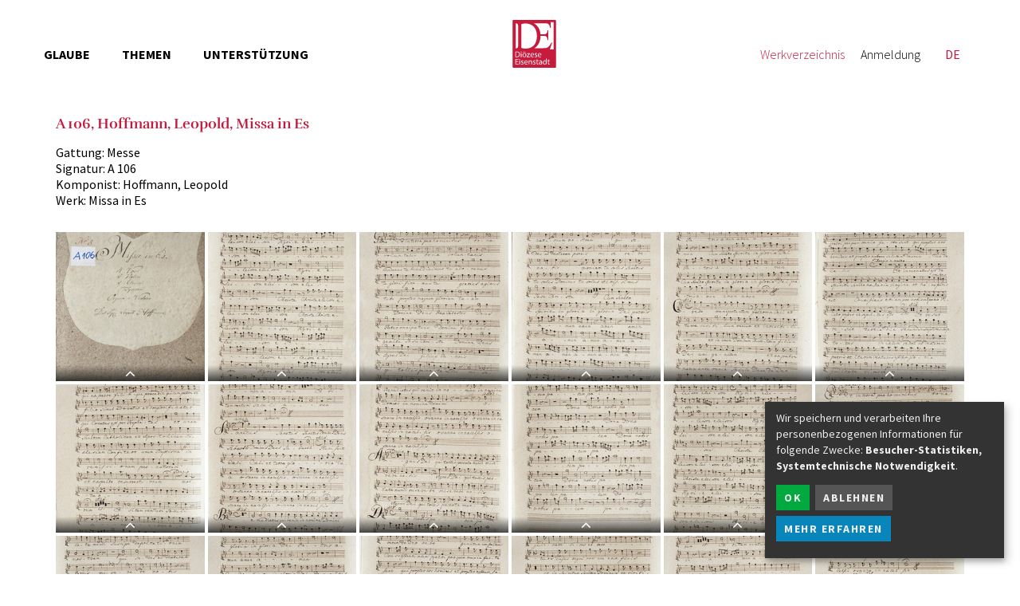

--- FILE ---
content_type: text/html; charset=UTF-8
request_url: https://dommusikarchiv.martinus.at/site/werkverzeichnis/gallery/560.html
body_size: 16583
content:
<!DOCTYPE html>
<html lang="de">
<head>
<script>var klaroConfig={"default":true,"mustConsent":false,"cookieName":"klaro_consent_manager","apps":[{"name":"matomo","title":"Matomo","purposes":["analytics"]},{"name":"siteswift","title":"siteswift.connected","purposes":["essential"],"required":true}],"translations":{"de":{"poweredBy":"","purposes":{"analytics":"Besucher-Statistiken","security":"Sicherheit","advertising":"Anzeigen von Werbung","marketing":"Marketing","styling":"Design","essential":"Systemtechnische Notwendigkeit","other":"Sonstiges","":"Unbekannt"},"matomo":{"description":"Matomo ist ein Webanalytics Tool f\u00fcr das Tracking von Besuchern auf Webseiten."},"siteswift":{"description":"siteswift.connected - web development framework"}},"en":{"poweredBy":"","purposes":{"analytics":"Analytics","security":"Security","advertising":"Advertising","marketing":"Marketing","styling":"Styling","essential":"Technical requirement","other":"Other","":"Undefined"},"matomo":{"description":"Matomo is a web analytics tool for tracking visitors to websites."},"siteswift":{"description":"siteswift.connected - web development framework"}}},"privacyPolicy":"https:\/\/www.martinus.at\/datenschutz","consentLogUrl":"https:\/\/dommusikarchiv.martinus.at\/action\/cookieconsent\/ping"};</script>
<script type="text/javascript" src="/swstatic-230718115739/resources/consent-management/index.js"></script>
<title>A 106, Hoffmann, Leopold, Missa in Es</title>
<link rel="stylesheet" type="text/css" href="/swstatic-230718115739/styles,_site,_blueimp-gallery.min.css+styles,_site,_mod_gallery_blueimp.css+styles,_site,_external_resources.css+styles,_site,_jqueryUI,_smoothness,_jquery-ui.default.css+styles,_site,_jqueryUI,_smoothness,_jquery-ui.overwrite.css+swscripts,_bower,_dist,_magnific-popup,_magnific-popup.css+swscripts,_bower,_custom,_magnific-popup,_magnific-popup-site.custom.css+swscripts,_bower,_custom,_animate.css,_animate.min.css+styles,_site,_styles.css.pagespeed.cc.J3kdiZGr79.css" media="all">
<script language="javascript" type="text/javascript" src="/swstatic-230718115739/swscripts/jquery/jquery.js.pagespeed.jm.TiC1blcYSb.js"></script>
<script language="javascript" type="text/javascript" src="/swstatic-230718115739/swscripts/jquery/ui/jquery.ui.js.pagespeed.jm.SLLTG4aMa6.js"></script>
<script language="javascript" type="text/javascript" src="/swstatic-230718115739/swscripts/jquery/plugins/blueimp-gallery/jquery.blueimp-gallery.min.js"></script>
<script src="/swstatic-230718115739/swscripts/bower,_dist,_magnific-popup,_jquery.magnific-popup.js+jquery,_plugins,_prettyPhoto,_jquery.prettyPhoto.js.pagespeed.jc.5ZRZ-WSf0Q.js"></script><script>eval(mod_pagespeed_$6bcxqR9w3);</script>
<script>eval(mod_pagespeed_JL9lACF1hJ);</script>
<script src="/swstatic-230718115739/swscripts/std,_stdHTMLhead.js+bower,_dist,_waypoints,_jquery.waypoints.min.js.pagespeed.jc.jiKxcmIxaO.js"></script><script>eval(mod_pagespeed_LcSwuhF_G_);</script>
<script>eval(mod_pagespeed_emIuK8yhRM);</script>
<script language="javascript" type="text/javascript" src="/swstatic-230718115739/swscripts/bower/dist/css-element-queries/ResizeSensor.js.pagespeed.jm.xEqCDqh9y8.js"></script>
<script language="javascript" type="text/javascript" src="/swstatic-230718115739/swscripts/bower/dist/css-element-queries/ElementQueries.js.pagespeed.jm.1BlSRLxXEq.js"></script>
<script language="javascript" type="text/javascript">function mo(obj,url){var moimgs;if(this.moimgs==null)this.moimgs=new Array();if(url!=''){var oldurl=obj.getElementsByTagName("img")[0].src;obj.getElementsByTagName("img")[0].src=url;url=obj.getElementsByTagName("img")[0].src;this.moimgs[url]=oldurl;}else{obj.getElementsByTagName("img")[0].src=this.moimgs[obj.getElementsByTagName("img")[0].src];}}</script>
<meta name='robots' content='index'>
<meta name='robots' content='follow'>
<meta name='sw-contenttype' content='gallery'>
<script language="javascript" type="text/javascript">try{$(document).ready(function(){$("form").append($("<input type='hidden' name='csrf-auto-token' value='8a405de9e48ea7f5'>"));$.ajaxPrefilter(function(options){if(!options.beforeSend){options.beforeSend=function(xhr){xhr.setRequestHeader('X-CSRF-TOKEN','8a405de9e48ea7f5');}}});});}catch(err){}</script>
<meta name="robots" content="noodp">
<meta property="og:type" content="object">
<meta property="og:title" content=" ">
<meta property="og:description" content="">
<meta property="og:image" content="">
<meta property="og:url" content="https://dommusikarchiv.martinus.at/site/werkverzeichnis/gallery/560.html">
<meta name="language" content="de">
<meta name="title" content="">
<meta name="description" content="">
<meta name="keywords" content="">
<meta name="author" content="">
<meta name="copyright" content="">
<meta name="DC.Title" content="">
<meta name="DC.Description" content="">
<meta name="DC.Creator" content="">
<meta name="DC.Language" content="de">
<meta name="DC.Rights" content="">
<meta name="DC.Subject" content="">
<meta name="generator" content="siteswift-CMS, (c)1999-2026 www.siteswift.com">
<meta name="designer" content="Agentur Zeitpunkt Mediendesign und -produktion GmbH">
<meta http-equiv="X-UA-Compatible" content="IE=edge">
<meta name="format-detection" content="telephone=no">
<meta name="viewport" content="width=device-width, initial-scale=1">
<link rel="shortcut icon" href="/swstatic-230718115739/images/favicon.ico" type="image/x-icon">
<style type="text/css">html{font-size:10px}</style>
<script type="text/javascript">$(document).ready(function(){$(".searchToggle").click(function(){$("#quicksearch").addClass("showSearch");$("#quicksearch .searchBox").focus();});$(".closeQuicksearch").click(function(){$("#quicksearch").removeClass("showSearch");});$(".treeMenu div.children").each(function(){var $subtree=$(this).next("ul");if($subtree.length==0){$(this).removeClass("children");$(this).find("a").removeClass("children");}});$(".mobileSidebarHidden .mobileSidebarToggler").click(function(){$("body").addClass("scrollLock mobileSidebarVisible").removeClass("mobileSidebarHidden");$("#topBox").prepend("<div class='clickblocker cbvisible mobileSidebarVisible'></div>");$(".clickblocker").click(function(){var $elm=$(this);$("body").removeClass("scrollLock mobileSidebarVisible");$elm.addClass("fadeout");setTimeout(function(){$elm.remove();$("body").addClass("mobileSidebarHidden");},700);});});$(".mobileSidebarVisible .mobileSidebarToggler, .closeMobileSidebar").click(function(){var $elm=$(".clickblocker");$("body").removeClass("scrollLock mobileSidebarVisible");$elm.addClass("fadeout");setTimeout(function(){$elm.remove();$("body").addClass("mobileSidebarHidden");},700);});$("#mobileSidebarWrapper nav").each(function(){var $navElm=$(this).find("ul:first");if($navElm.find(".innerLink").length<1){$navElm.find("li").each(function(){var $subLevel=$(this).find("ul");var kids=this.childNodes;for(var i=0,len=kids.length;i<len;i++){if(kids[i].nodeName=='#text'){var nodeText=$.trim($(kids[i]).text());if(nodeText.length>1){$(kids[i]).wrap('<a class="togglerText"/>');}}}if($subLevel.length>0)$(this).prepend('<a href="#" class="toggler"</a>');$(this).wrapInner('<div class="innerLink"></div>');});$navElm.find("a").each(function(){var nodeText=$(this).text();$(this).attr('title',nodeText);});$navElm.find(".togglerText").each(function(){$(this).prev(".toggler").addClass("inline");});$navElm.find(".toggler").click(function(){var $this=$(this);var $toggleElm=$(this).siblings("ul");if($toggleElm.hasClass("opened")){$this.removeClass("opened");$toggleElm.removeClass("opened");$this.siblings().find(".opened").removeClass("opened");}else{$this.addClass("opened");$toggleElm.addClass("opened");}return false;});$navElm.find(".togglerText").click(function(){$(this).prev().click();});$navElm.find(".breadcrumb").each(function(){$(this).prev().click();});}});$("#topBox").addClass("fixed");$('#headerHeight').css({'height':$('#topBox').outerHeight()+'px'});fixParallaxPosition();if(matchMedia){var sm=window.matchMedia("(min-width: 992px)");sm.addListener(widthChange);widthChange(sm);}$('[data-animation-effect]').waypoint(function(directions){var self=this.element;$(self).addClass("animated "+$(self).attr('data-animation-effect'));},{triggerOnce:true,offset:'90%'});});function scriptXS(){$("a[rel='prettyPhoto']").unbind();$("a[rel='prettyPhoto']").attr("target","_blank");}var fps=60;var now;var then=Date.now();var interval=1000/fps;var delta;function fixParallaxPosition(){requestAnimationFrame(fixParallaxPosition);now=Date.now();delta=now-then;if(delta>interval){then=now-(delta%interval);$(window).trigger('resize.px.parallax');$('#headerHeight').css({'height':$('#topBox').outerHeight()+'px'});if($("#mainnavMobileBox").hasClass("mm-opened")){$('#topBox').css({'top':$(document).scrollTop()});}else{$('#topBox').css({'top':'0px'});}}}$(window).scroll(function(){if($(document).scrollTop()>$('#topBox').outerHeight()){$('#topBox').addClass('small');}else{$('#topBox').removeClass('small');}});function widthChange(sm){if(sm.matches){}else{}}function moveInfoContent(sm){$("#topInfoContentBox").appendTo("#mainnavMobileBox .treeMobile")}function restoreInfoContent(sm){$("#topInfoContentBox").prependTo("#topBox")}</script>
<style type="text/css">
		
	
	
	.navlang_de {
		display: block !important;
	}
	span.navlang_de {
		display: inline !important;
	}
</style>
<style type="text/css">#topBox{box-shadow:0 0 0 rgba(0,0,0,0)}</style>
<script id="klaroOptInHtml2391225cfa7c5d18" type="opt-in-html">[base64]</script>
<script type="opt-in" data-type="application/javascript" data-name="matomo">
    $('#klaroOptInHtml2391225cfa7c5d18').replaceWith($('<div>'+atob($('#klaroOptInHtml2391225cfa7c5d18').text())+'</div>'));
</script>
</head>
<body class="mainpage mobileSidebarHidden" id="startBox"><noscript><meta HTTP-EQUIV="refresh" content="0;url='https://dommusikarchiv.martinus.at/site/werkverzeichnis/gallery/560.html?PageSpeed=noscript'" /><style><!--table,div,span,font,p{display:none} --></style><div style="display:block">Please click <a href="https://dommusikarchiv.martinus.at/site/werkverzeichnis/gallery/560.html?PageSpeed=noscript">here</a> if you are not redirected within a few seconds.</div></noscript>
<div id="mmenuwrapper">
<div id="headerHeight"></div>
<div id="printHeaderBox"></div>
<div id="headerBox" class="noprint hidden">
<span>Seitenbereiche:</span>
<ul>
<li><a href="#contentBox" accesskey="0">zum Inhalt [Alt+0]</a></li>
<li><a href="#mainnavBox" accesskey="1">zum Hauptmenü [Alt+1]</a></li>
</ul>
<hr>
</div>
<div id="mobileSidebarWrapper" class="visible-xs visible-sm noprint">
<div class="closeMobileSidebar"></div>
<div id="mobileSidebarBox">
<nav id="mainnavMobileBox">
<div class="treeMobile"><ul class="ul1 firstul"><li class="li1 firstrow"><div class="firstrow item1 approved"><a accessKey="" onclick='this.blur();' href="https://www.martinus.at/glaube" class="firstrow item1 approved" target="_blank"><span><span class="navlang_de">Glaube</span>
<span class="navlang_en">Faith</span></span></a></div></li><li class="li2"><div class="item2 approved"><a accessKey="" onclick='this.blur();' href="https://www.martinus.at/themen" class="item2 approved" target="_blank"><span><span class="navlang_de">Themen</span>
<span class="navlang_en">Topics</span></span></a></div></li><li class="li3"><div class="item3 approved"><a accessKey="" onclick='this.blur();' href="https://www.martinus.at/unterstuetzung" class="item3 approved" target="_blank"><span><span class="navlang_de">Unterstützung</span>
<span class="navlang_en">Support</span></span></a></div></li><li class="li4"><div class="selected  item4 approved"><a accessKey="" onclick='this.blur();' href="https://dommusikarchiv.martinus.at/site/werkverzeichnis" class="selected  item4 approved"><span><span class="navlang_de">Werkverzeichnis</span>
<span class="navlang_en">Catalogue</span></span></a></div></li><li class="li5"><div class="item5 approved"><a accessKey="" onclick='this.blur();' href="https://dommusikarchiv.martinus.at/site/registrierung" class="item5 approved"><span><span class="navlang_de">Anmeldung</span>
<span class="navlang_en">Login</span></span></a></div></li><li class="li6 lastrow"><div class="lastrow item6 approved"><a accessKey="" onclick='this.blur();' href="https://dommusikarchiv.martinus.at/site/impressum" class="lastrow item6 approved"><span>Impressum</span></a></div></li></ul></div>
</nav>
</div>
</div>
<header id="topBox" class="noprint">
<div class="container">
<div class="row row-no-padding">
<div class="col-sm-12">
<div id="mainHeaderBox">
<nav id="mainnavLeftBox">
<div id="mainnavLeftInnerBox" class="hidden-xs hidden-sm">
<div class="hidden">Hauptmenü:</div>
<div class="treeMenu treeMenuLeft"><ul class="ul1 firstul"><li class="li1 firstrow"><div class="firstrow item1 approved"><a accessKey="" onclick='this.blur();' href="https://www.martinus.at/glaube" class="firstrow item1 approved" target="_blank"><span><span class="navlang_de">Glaube</span>
<span class="navlang_en">Faith</span></span></a></div></li><li class="li2"><div class="item2 approved"><a accessKey="" onclick='this.blur();' href="https://www.martinus.at/themen" class="item2 approved" target="_blank"><span><span class="navlang_de">Themen</span>
<span class="navlang_en">Topics</span></span></a></div></li><li class="li3 lastrow"><div class="lastrow item3 approved"><a accessKey="" onclick='this.blur();' href="https://www.martinus.at/unterstuetzung" class="lastrow item3 approved" target="_blank"><span><span class="navlang_de">Unterstützung</span>
<span class="navlang_en">Support</span></span></a></div></li></ul></div>
<div class="hidden noprint"><hr></div>
</div>
</nav>
<div id="homelinkBox">
<a href='https://www.martinus.at' target="_blank" title="Diözese Eisenstadt - Startseite"></a>
</div>
<nav id="mainnavRightBox" class="hidden-xs hidden-sm">
<div class="hidden">Hauptmenü:</div>
<div class="treeMenu treeMenuRight"><ul class="ul1 firstul"><li class="li1 firstrow"><div class="selected  firstrow item1 approved"><a accessKey="" onclick='this.blur();' href="https://dommusikarchiv.martinus.at/site/werkverzeichnis" class="selected  firstrow item1 approved"><span><span class="navlang_de">Werkverzeichnis</span>
<span class="navlang_en">Catalogue</span></span></a></div></li><li class="li2 lastrow"><div class="lastrow item2 approved"><a accessKey="" onclick='this.blur();' href="https://dommusikarchiv.martinus.at/site/registrierung" class="lastrow item2 approved"><span><span class="navlang_de">Anmeldung</span>
<span class="navlang_en">Login</span></span></a></div></li></ul></div>
<div class="hidden noprint"><hr></div>
</nav>
<div id="langBox">
<script type="text/javascript" language="javascript">$(document).ready(function(){$("#langnavWrapperBox a.selected").click(function(e){e.preventDefault();if(!$("#langnavWrapperBox").hasClass("active")){$("#langnavWrapperBox").addClass("active");$("#topBox").append("<div class='clickblocker'></div>");$(".clickblocker").click(function(){$("#langnavWrapperBox").removeClass("active");$(this).remove();});}});});</script>
<div id="langnavWrapperBox">
<nav id="langnavBox">
<span class="hidden">Sprachenmenü:</span>
<div class="barLang">
<ul class="ul1 firstul">
<li class="li1 firstrow">
<div class="selected">
<a href="/site/gallery_detail_fx.siteswift?so=site_langswitch&amp;do=site_langswitch&amp;c=langswitch&amp;d=de&amp;s=39&amp;t=8a405de9e48ea7f5" class="selected"><span>DE</span></a>
</div>
</li>
<li class="li2 lastrow">
<div>
<a href="/site/gallery_detail_fx.siteswift?so=site_langswitch&amp;do=site_langswitch&amp;c=langswitch&amp;d=en&amp;s=39&amp;t=8a405de9e48ea7f5"><span>EN</span></a>
</div>
</li>
</ul>
</div>
<div class="hidden noprint"><hr></div>
</nav>
</div>
</div>
<div id="mainnavMobileToggleBox" class="mobileSidebarToggler visible-xs visible-sm"><span class="hidden">Hauptmenü ein-/ausblenden</span></div>
</div>
</div>
</div>
</div>
</header>
<div id="mainBox">
<div class="container">
<div class="row">
<section id="contentBox" class="col-sm-12 print">
<span class="hidden">Inhalt:</span>
<script type="text/javascript" language="javascript">$(document).ready(function(){$('#blueimp-gallery-560_9251').on('slide',function(event,index,slide){var $galleryItems=$("#gallerylinks-560_9251 a");var dlLink=$galleryItems.eq(index).attr("href");var imgDescription=$galleryItems.eq(index).data("description");var imgCopyright=$galleryItems.eq(index).data("copyright");$(this).find(".download").attr("href",dlLink);$(this).find(".copyright").remove();$(this).find(".description").remove();if(imgCopyright!=""){$(this).find(".title").append("<div class='copyright'>"+imgCopyright+"</div>");}if(imgDescription!=""){$(this).find(".title").append("<div class='description'>"+imgDescription+"</div>");}});});</script>
<div id="blueimp-gallery-560_9251" class="blueimp-gallery blueimp-gallery-controls">
<div class="slides"></div>
<h3 class="title"></h3>
<a class="prev"></a>
<a class="next"></a>
<a class="close"></a>
<a class="play-pause"></a>
<ol class="indicator"></ol>
</div>
<div class="gallery detail galleryDetail galleryBlueimp">
<div class="topIcons"></div>
<h1 class="modTitle">A 106, Hoffmann, Leopold, Missa in Es</h1>
<div class="itemData">
<div class="gattung"><span class="label">Gattung:</span> <span>Messe</span></div>	<div class="signatur"><span class="label">Signatur:</span> <span>A 106</span></div>	<div class="komponist"><span class="label">Komponist:</span> <span>Hoffmann, Leopold</span></div>	<div class="werk"><span class="label">Werk:</span> <span>Missa in Es</span></div></div>
<div class="modBody"><div class="swslang"></div></div>
<div id="gallerylinks-560_9251" class="gallerylinks swgridMultiCol">
<div id="grid_560_9251" class="swgridFlex">
<a class="gallery-grid-item swgridFlexItem" href="/img/4a/54/065d78d1bb001661385c/-A_106__L__Hoffmann__Missa__Titelblatt-1.jpg" title="" data-description='A 106, L. Hoffmann, Missa, Titelblatt-1.jpg' data-copyright='' data-gallery="#blueimp-gallery-560_9251">
<figure class="imgholder hasDescription">
<img src="/img/9b/2a/1caab62a979205346250/-A_106__L__Hoffmann__Missa__Titelblatt-1.jpg" width="250" height="250" alt="A 106, L. Hoffmann, Missa, Titelblatt-1.jpg" title="">
<figcaption class="imgdescription"><div class="text">A 106, L. Hoffmann, Missa, Titelblatt-1.jpg</div></figcaption>
</figure>
</a>
<a class="gallery-grid-item swgridFlexItem" href="/img/75/6d/473cf82c636bb2b1ad88/-A_106__L__Hoffmann__Missa__Soprano-1.jpg" title="" data-description='A 106, L. Hoffmann, Missa, Soprano-1.jpg' data-copyright='' data-gallery="#blueimp-gallery-560_9251">
<figure class="imgholder hasDescription">
<img src="/img/90/8a/b42b997a4105a9e264f7/-A_106__L__Hoffmann__Missa__Soprano-1.jpg" width="250" height="250" alt="A 106, L. Hoffmann, Missa, Soprano-1.jpg" title="">
<figcaption class="imgdescription"><div class="text">A 106, L. Hoffmann, Missa, Soprano-1.jpg</div></figcaption>
</figure>
</a>
<a class="gallery-grid-item swgridFlexItem" href="/img/bf/be/4c7528ad06a4a2ae37c6/-A_106__L__Hoffmann__Missa__Soprano-2.jpg" title="" data-description='A 106, L. Hoffmann, Missa, Soprano-2.jpg' data-copyright='' data-gallery="#blueimp-gallery-560_9251">
<figure class="imgholder hasDescription">
<img src="/img/2e/24/e6da2d7df504bdb8d163/-A_106__L__Hoffmann__Missa__Soprano-2.jpg" width="250" height="250" alt="A 106, L. Hoffmann, Missa, Soprano-2.jpg" title="">
<figcaption class="imgdescription"><div class="text">A 106, L. Hoffmann, Missa, Soprano-2.jpg</div></figcaption>
</figure>
</a>
<a class="gallery-grid-item swgridFlexItem" href="/img/2d/92/272a7580cef41068cd6c/-A_106__L__Hoffmann__Missa__Soprano-3.jpg" title="" data-description='A 106, L. Hoffmann, Missa, Soprano-3.jpg' data-copyright='' data-gallery="#blueimp-gallery-560_9251">
<figure class="imgholder hasDescription">
<img src="/img/22/c3/87d447bcb4f9b0260ca9/-A_106__L__Hoffmann__Missa__Soprano-3.jpg" width="250" height="250" alt="A 106, L. Hoffmann, Missa, Soprano-3.jpg" title="">
<figcaption class="imgdescription"><div class="text">A 106, L. Hoffmann, Missa, Soprano-3.jpg</div></figcaption>
</figure>
</a>
<a class="gallery-grid-item swgridFlexItem" href="/img/5f/a8/8191ad6c4f379c68f1d6/-A_106__L__Hoffmann__Missa__Soprano-4.jpg" title="" data-description='A 106, L. Hoffmann, Missa, Soprano-4.jpg' data-copyright='' data-gallery="#blueimp-gallery-560_9251">
<figure class="imgholder hasDescription">
<img src="/img/cf/bd/1313c25e82b68b0e538e/-A_106__L__Hoffmann__Missa__Soprano-4.jpg" width="250" height="250" alt="A 106, L. Hoffmann, Missa, Soprano-4.jpg" title="">
<figcaption class="imgdescription"><div class="text">A 106, L. Hoffmann, Missa, Soprano-4.jpg</div></figcaption>
</figure>
</a>
<a class="gallery-grid-item swgridFlexItem" href="/img/a3/87/daba51adb334938abff8/-A_106__L__Hoffmann__Missa__Soprano-5.jpg" title="" data-description='A 106, L. Hoffmann, Missa, Soprano-5.jpg' data-copyright='' data-gallery="#blueimp-gallery-560_9251">
<figure class="imgholder hasDescription">
<img src="/img/4c/4c/e651dc4deb7c97624a7d/-A_106__L__Hoffmann__Missa__Soprano-5.jpg" width="250" height="250" alt="A 106, L. Hoffmann, Missa, Soprano-5.jpg" title="">
<figcaption class="imgdescription"><div class="text">A 106, L. Hoffmann, Missa, Soprano-5.jpg</div></figcaption>
</figure>
</a>
<a class="gallery-grid-item swgridFlexItem" href="/img/2e/2e/318ba15ba2fec9b1e43c/-A_106__L__Hoffmann__Missa__Soprano-6.jpg" title="" data-description='A 106, L. Hoffmann, Missa, Soprano-6.jpg' data-copyright='' data-gallery="#blueimp-gallery-560_9251">
<figure class="imgholder hasDescription">
<img src="/img/40/17/6590b0d029ec50555fc9/-A_106__L__Hoffmann__Missa__Soprano-6.jpg" width="250" height="250" alt="A 106, L. Hoffmann, Missa, Soprano-6.jpg" title="">
<figcaption class="imgdescription"><div class="text">A 106, L. Hoffmann, Missa, Soprano-6.jpg</div></figcaption>
</figure>
</a>
<a class="gallery-grid-item swgridFlexItem" href="/img/ea/38/cb31bb2b7711ef4cd3c2/-A_106__L__Hoffmann__Missa__Soprano-7.jpg" title="" data-description='A 106, L. Hoffmann, Missa, Soprano-7.jpg' data-copyright='' data-gallery="#blueimp-gallery-560_9251">
<figure class="imgholder hasDescription">
<img src="/img/de/3b/d9ac475ead1126f0e86b/-A_106__L__Hoffmann__Missa__Soprano-7.jpg" width="250" height="250" alt="A 106, L. Hoffmann, Missa, Soprano-7.jpg" title="">
<figcaption class="imgdescription"><div class="text">A 106, L. Hoffmann, Missa, Soprano-7.jpg</div></figcaption>
</figure>
</a>
<a class="gallery-grid-item swgridFlexItem" href="/img/f5/b0/059e4dada9a3cd83fd0e/-A_106__L__Hoffmann__Missa__Soprano-8.jpg" title="" data-description='A 106, L. Hoffmann, Missa, Soprano-8.jpg' data-copyright='' data-gallery="#blueimp-gallery-560_9251">
<figure class="imgholder hasDescription">
<img src="/img/33/70/1903af0df3f039d2418e/-A_106__L__Hoffmann__Missa__Soprano-8.jpg" width="250" height="250" alt="A 106, L. Hoffmann, Missa, Soprano-8.jpg" title="">
<figcaption class="imgdescription"><div class="text">A 106, L. Hoffmann, Missa, Soprano-8.jpg</div></figcaption>
</figure>
</a>
<a class="gallery-grid-item swgridFlexItem" href="/img/37/09/59161273f36e274b7dd4/-A_106__L__Hoffmann__Missa__Soprano-9.jpg" title="" data-description='A 106, L. Hoffmann, Missa, Soprano-9.jpg' data-copyright='' data-gallery="#blueimp-gallery-560_9251">
<figure class="imgholder hasDescription">
<img src="/img/22/ed/e15d2ce3156d5ac6428a/-A_106__L__Hoffmann__Missa__Soprano-9.jpg" width="250" height="250" alt="A 106, L. Hoffmann, Missa, Soprano-9.jpg" title="">
<figcaption class="imgdescription"><div class="text">A 106, L. Hoffmann, Missa, Soprano-9.jpg</div></figcaption>
</figure>
</a>
<a class="gallery-grid-item swgridFlexItem" href="/img/d7/b2/c6a0d554f10bd82a74a8/-A_106__L__Hoffmann__Missa__Soprano-10.jpg" title="" data-description='A 106, L. Hoffmann, Missa, Soprano-10.jpg' data-copyright='' data-gallery="#blueimp-gallery-560_9251">
<figure class="imgholder hasDescription">
<img src="/img/a9/67/5226fd72c49b1a257abb/-A_106__L__Hoffmann__Missa__Soprano-10.jpg" width="250" height="250" alt="A 106, L. Hoffmann, Missa, Soprano-10.jpg" title="">
<figcaption class="imgdescription"><div class="text">A 106, L. Hoffmann, Missa, Soprano-10.jpg</div></figcaption>
</figure>
</a>
<a class="gallery-grid-item swgridFlexItem" href="/img/03/17/51cb42706af001c95a27/-A_106__L__Hoffmann__Missa__Soprano-11.jpg" title="" data-description='A 106, L. Hoffmann, Missa, Soprano-11.jpg' data-copyright='' data-gallery="#blueimp-gallery-560_9251">
<figure class="imgholder hasDescription">
<img src="/img/d2/fe/b34a6b0caa345b6ac934/-A_106__L__Hoffmann__Missa__Soprano-11.jpg" width="250" height="250" alt="A 106, L. Hoffmann, Missa, Soprano-11.jpg" title="">
<figcaption class="imgdescription"><div class="text">A 106, L. Hoffmann, Missa, Soprano-11.jpg</div></figcaption>
</figure>
</a>
<a class="gallery-grid-item swgridFlexItem" href="/img/3c/19/284d0954feaec41009e7/-A_106__L__Hoffmann__Missa__Soprano-12.jpg" title="" data-description='A 106, L. Hoffmann, Missa, Soprano-12.jpg' data-copyright='' data-gallery="#blueimp-gallery-560_9251">
<figure class="imgholder hasDescription">
<img src="/img/2e/b7/ec0fdf70abc10c915df1/-A_106__L__Hoffmann__Missa__Soprano-12.jpg" width="250" height="250" alt="A 106, L. Hoffmann, Missa, Soprano-12.jpg" title="">
<figcaption class="imgdescription"><div class="text">A 106, L. Hoffmann, Missa, Soprano-12.jpg</div></figcaption>
</figure>
</a>
<a class="gallery-grid-item swgridFlexItem" href="/img/b4/9f/93a117d113698acb5950/-A_106__L__Hoffmann__Missa__Soprano-13.jpg" title="" data-description='A 106, L. Hoffmann, Missa, Soprano-13.jpg' data-copyright='' data-gallery="#blueimp-gallery-560_9251">
<figure class="imgholder hasDescription">
<img src="/img/66/88/005ebf98c165fdd2a17e/-A_106__L__Hoffmann__Missa__Soprano-13.jpg" width="250" height="250" alt="A 106, L. Hoffmann, Missa, Soprano-13.jpg" title="">
<figcaption class="imgdescription"><div class="text">A 106, L. Hoffmann, Missa, Soprano-13.jpg</div></figcaption>
</figure>
</a>
<a class="gallery-grid-item swgridFlexItem" href="/img/ae/1e/b902e0628671b42b3131/-A_106__L__Hoffmann__Missa__Soprano-14.jpg" title="" data-description='A 106, L. Hoffmann, Missa, Soprano-14.jpg' data-copyright='' data-gallery="#blueimp-gallery-560_9251">
<figure class="imgholder hasDescription">
<img src="/img/1e/a3/2f635da6786df7b88943/-A_106__L__Hoffmann__Missa__Soprano-14.jpg" width="250" height="250" alt="A 106, L. Hoffmann, Missa, Soprano-14.jpg" title="">
<figcaption class="imgdescription"><div class="text">A 106, L. Hoffmann, Missa, Soprano-14.jpg</div></figcaption>
</figure>
</a>
<a class="gallery-grid-item swgridFlexItem" href="/img/4c/75/21f6c796a1c0fc850a57/-A_106__L__Hoffmann__Missa__Soprano-15.jpg" title="" data-description='A 106, L. Hoffmann, Missa, Soprano-15.jpg' data-copyright='' data-gallery="#blueimp-gallery-560_9251">
<figure class="imgholder hasDescription">
<img src="/img/ae/06/aabb00e62dcc21585032/-A_106__L__Hoffmann__Missa__Soprano-15.jpg" width="250" height="250" alt="A 106, L. Hoffmann, Missa, Soprano-15.jpg" title="">
<figcaption class="imgdescription"><div class="text">A 106, L. Hoffmann, Missa, Soprano-15.jpg</div></figcaption>
</figure>
</a>
<a class="gallery-grid-item swgridFlexItem" href="/img/a1/8c/b3712fac688361678cb6/-A_106__L__Hoffmann__Missa__Soprano-16.jpg" title="" data-description='A 106, L. Hoffmann, Missa, Soprano-16.jpg' data-copyright='' data-gallery="#blueimp-gallery-560_9251">
<figure class="imgholder hasDescription">
<img src="/img/b9/f5/932c20b0ea9b0c3dba89/-A_106__L__Hoffmann__Missa__Soprano-16.jpg" width="250" height="250" alt="A 106, L. Hoffmann, Missa, Soprano-16.jpg" title="">
<figcaption class="imgdescription"><div class="text">A 106, L. Hoffmann, Missa, Soprano-16.jpg</div></figcaption>
</figure>
</a>
<a class="gallery-grid-item swgridFlexItem" href="/img/ac/85/8b9727f39913c04672f6/-A_106__L__Hoffmann__Missa__Soprano-17.jpg" title="" data-description='A 106, L. Hoffmann, Missa, Soprano-17.jpg' data-copyright='' data-gallery="#blueimp-gallery-560_9251">
<figure class="imgholder hasDescription">
<img src="/img/d8/69/776dc5c4a76787374344/-A_106__L__Hoffmann__Missa__Soprano-17.jpg" width="250" height="250" alt="A 106, L. Hoffmann, Missa, Soprano-17.jpg" title="">
<figcaption class="imgdescription"><div class="text">A 106, L. Hoffmann, Missa, Soprano-17.jpg</div></figcaption>
</figure>
</a>
<a class="gallery-grid-item swgridFlexItem" href="/img/5c/cc/0a6d6db1db4dee9464c3/-A_106__L__Hoffmann__Missa__Soprano-18.jpg" title="" data-description='A 106, L. Hoffmann, Missa, Soprano-18.jpg' data-copyright='' data-gallery="#blueimp-gallery-560_9251">
<figure class="imgholder hasDescription">
<img src="/img/9f/aa/787a4f46a8bbaf8b8336/-A_106__L__Hoffmann__Missa__Soprano-18.jpg" width="250" height="250" alt="A 106, L. Hoffmann, Missa, Soprano-18.jpg" title="">
<figcaption class="imgdescription"><div class="text">A 106, L. Hoffmann, Missa, Soprano-18.jpg</div></figcaption>
</figure>
</a>
<a class="gallery-grid-item swgridFlexItem" href="/img/4e/40/0aa3feb1da870f124946/-A_106__L__Hoffmann__Missa__Soprano-19.jpg" title="" data-description='A 106, L. Hoffmann, Missa, Soprano-19.jpg' data-copyright='' data-gallery="#blueimp-gallery-560_9251">
<figure class="imgholder hasDescription">
<img src="/img/32/af/aab21843fe774a24a2d4/-A_106__L__Hoffmann__Missa__Soprano-19.jpg" width="250" height="250" alt="A 106, L. Hoffmann, Missa, Soprano-19.jpg" title="">
<figcaption class="imgdescription"><div class="text">A 106, L. Hoffmann, Missa, Soprano-19.jpg</div></figcaption>
</figure>
</a>
<a class="gallery-grid-item swgridFlexItem" href="/img/37/cc/9e7e2ad79430ed516ec0/-A_106__L__Hoffmann__Missa__Alto-1.jpg" title="" data-description='A 106, L. Hoffmann, Missa, Alto-1.jpg' data-copyright='' data-gallery="#blueimp-gallery-560_9251">
<figure class="imgholder hasDescription">
<img src="/img/ef/90/602394246f2cc523476c/-A_106__L__Hoffmann__Missa__Alto-1.jpg" width="250" height="250" alt="A 106, L. Hoffmann, Missa, Alto-1.jpg" title="">
<figcaption class="imgdescription"><div class="text">A 106, L. Hoffmann, Missa, Alto-1.jpg</div></figcaption>
</figure>
</a>
<a class="gallery-grid-item swgridFlexItem" href="/img/5f/16/b38520208cf4d6f0e980/-A_106__L__Hoffmann__Missa__Alto-2.jpg" title="" data-description='A 106, L. Hoffmann, Missa, Alto-2.jpg' data-copyright='' data-gallery="#blueimp-gallery-560_9251">
<figure class="imgholder hasDescription">
<img src="/img/a4/c3/813ffd30000f8e38c7ad/-A_106__L__Hoffmann__Missa__Alto-2.jpg" width="250" height="250" alt="A 106, L. Hoffmann, Missa, Alto-2.jpg" title="">
<figcaption class="imgdescription"><div class="text">A 106, L. Hoffmann, Missa, Alto-2.jpg</div></figcaption>
</figure>
</a>
<a class="gallery-grid-item swgridFlexItem" href="/img/19/0d/867ada49c366209ba26c/-A_106__L__Hoffmann__Missa__Alto-3.jpg" title="" data-description='A 106, L. Hoffmann, Missa, Alto-3.jpg' data-copyright='' data-gallery="#blueimp-gallery-560_9251">
<figure class="imgholder hasDescription">
<img src="/img/3c/51/2a06d2f0a6e83e09c6dc/-A_106__L__Hoffmann__Missa__Alto-3.jpg" width="250" height="250" alt="A 106, L. Hoffmann, Missa, Alto-3.jpg" title="">
<figcaption class="imgdescription"><div class="text">A 106, L. Hoffmann, Missa, Alto-3.jpg</div></figcaption>
</figure>
</a>
<a class="gallery-grid-item swgridFlexItem" href="/img/3f/2d/79d81af738c4f74fa903/-A_106__L__Hoffmann__Missa__Alto-4.jpg" title="" data-description='A 106, L. Hoffmann, Missa, Alto-4.jpg' data-copyright='' data-gallery="#blueimp-gallery-560_9251">
<figure class="imgholder hasDescription">
<img src="/img/df/25/23c5b9a847216a8332da/-A_106__L__Hoffmann__Missa__Alto-4.jpg" width="250" height="250" alt="A 106, L. Hoffmann, Missa, Alto-4.jpg" title="">
<figcaption class="imgdescription"><div class="text">A 106, L. Hoffmann, Missa, Alto-4.jpg</div></figcaption>
</figure>
</a>
<a class="gallery-grid-item swgridFlexItem" href="/img/e4/a8/d38b5a31ae8d57476ec3/-A_106__L__Hoffmann__Missa__Alto-5.jpg" title="" data-description='A 106, L. Hoffmann, Missa, Alto-5.jpg' data-copyright='' data-gallery="#blueimp-gallery-560_9251">
<figure class="imgholder hasDescription">
<img src="/img/05/71/af272526ef8fc171e729/-A_106__L__Hoffmann__Missa__Alto-5.jpg" width="250" height="250" alt="A 106, L. Hoffmann, Missa, Alto-5.jpg" title="">
<figcaption class="imgdescription"><div class="text">A 106, L. Hoffmann, Missa, Alto-5.jpg</div></figcaption>
</figure>
</a>
<a class="gallery-grid-item swgridFlexItem" href="/img/f2/5c/5d0ce76f79e599b4f415/-A_106__L__Hoffmann__Missa__Alto-6.jpg" title="" data-description='A 106, L. Hoffmann, Missa, Alto-6.jpg' data-copyright='' data-gallery="#blueimp-gallery-560_9251">
<figure class="imgholder hasDescription">
<img src="/img/c0/46/0e1793b91670a5ddce2d/-A_106__L__Hoffmann__Missa__Alto-6.jpg" width="250" height="250" alt="A 106, L. Hoffmann, Missa, Alto-6.jpg" title="">
<figcaption class="imgdescription"><div class="text">A 106, L. Hoffmann, Missa, Alto-6.jpg</div></figcaption>
</figure>
</a>
<a class="gallery-grid-item swgridFlexItem" href="/img/38/35/9f66c650192c0019a9c7/-A_106__L__Hoffmann__Missa__Alto-7.jpg" title="" data-description='A 106, L. Hoffmann, Missa, Alto-7.jpg' data-copyright='' data-gallery="#blueimp-gallery-560_9251">
<figure class="imgholder hasDescription">
<img src="/img/31/98/a41ed9079a864285c299/-A_106__L__Hoffmann__Missa__Alto-7.jpg" width="250" height="250" alt="A 106, L. Hoffmann, Missa, Alto-7.jpg" title="">
<figcaption class="imgdescription"><div class="text">A 106, L. Hoffmann, Missa, Alto-7.jpg</div></figcaption>
</figure>
</a>
<a class="gallery-grid-item swgridFlexItem" href="/img/cb/f9/092fe9e5ff7307c9768c/-A_106__L__Hoffmann__Missa__Alto-8.jpg" title="" data-description='A 106, L. Hoffmann, Missa, Alto-8.jpg' data-copyright='' data-gallery="#blueimp-gallery-560_9251">
<figure class="imgholder hasDescription">
<img src="/img/db/c9/d0e24c0b29c6eca14d35/-A_106__L__Hoffmann__Missa__Alto-8.jpg" width="250" height="250" alt="A 106, L. Hoffmann, Missa, Alto-8.jpg" title="">
<figcaption class="imgdescription"><div class="text">A 106, L. Hoffmann, Missa, Alto-8.jpg</div></figcaption>
</figure>
</a>
<a class="gallery-grid-item swgridFlexItem" href="/img/9e/17/5b92fe88afc9b06a4b37/-A_106__L__Hoffmann__Missa__Alto-9.jpg" title="" data-description='A 106, L. Hoffmann, Missa, Alto-9.jpg' data-copyright='' data-gallery="#blueimp-gallery-560_9251">
<figure class="imgholder hasDescription">
<img src="/img/f3/67/d8c8731fffb2837e1f8b/-A_106__L__Hoffmann__Missa__Alto-9.jpg" width="250" height="250" alt="A 106, L. Hoffmann, Missa, Alto-9.jpg" title="">
<figcaption class="imgdescription"><div class="text">A 106, L. Hoffmann, Missa, Alto-9.jpg</div></figcaption>
</figure>
</a>
<a class="gallery-grid-item swgridFlexItem" href="/img/e9/e3/7b223dfa6354e95a76e0/-A_106__L__Hoffmann__Missa__Alto-10.jpg" title="" data-description='A 106, L. Hoffmann, Missa, Alto-10.jpg' data-copyright='' data-gallery="#blueimp-gallery-560_9251">
<figure class="imgholder hasDescription">
<img src="/img/21/fa/c11b4bb4dceb45b254f4/-A_106__L__Hoffmann__Missa__Alto-10.jpg" width="250" height="250" alt="A 106, L. Hoffmann, Missa, Alto-10.jpg" title="">
<figcaption class="imgdescription"><div class="text">A 106, L. Hoffmann, Missa, Alto-10.jpg</div></figcaption>
</figure>
</a>
<a class="gallery-grid-item swgridFlexItem" href="/img/6c/cd/37771680770d873050f5/-A_106__L__Hoffmann__Missa__Alto-11.jpg" title="" data-description='A 106, L. Hoffmann, Missa, Alto-11.jpg' data-copyright='' data-gallery="#blueimp-gallery-560_9251">
<figure class="imgholder hasDescription">
<img src="/img/13/ec/e61bc8dab82f8075e660/-A_106__L__Hoffmann__Missa__Alto-11.jpg" width="250" height="250" alt="A 106, L. Hoffmann, Missa, Alto-11.jpg" title="">
<figcaption class="imgdescription"><div class="text">A 106, L. Hoffmann, Missa, Alto-11.jpg</div></figcaption>
</figure>
</a>
<a class="gallery-grid-item swgridFlexItem" href="/img/9e/10/5f9992f9dcdfe7aac826/-A_106__L__Hoffmann__Missa__Alto-12.jpg" title="" data-description='A 106, L. Hoffmann, Missa, Alto-12.jpg' data-copyright='' data-gallery="#blueimp-gallery-560_9251">
<figure class="imgholder hasDescription">
<img src="/img/6e/00/59c5889537258572a064/-A_106__L__Hoffmann__Missa__Alto-12.jpg" width="250" height="250" alt="A 106, L. Hoffmann, Missa, Alto-12.jpg" title="">
<figcaption class="imgdescription"><div class="text">A 106, L. Hoffmann, Missa, Alto-12.jpg</div></figcaption>
</figure>
</a>
<a class="gallery-grid-item swgridFlexItem" href="/img/44/f0/322d304c9c2a155039cb/-A_106__L__Hoffmann__Missa__Alto-13.jpg" title="" data-description='A 106, L. Hoffmann, Missa, Alto-13.jpg' data-copyright='' data-gallery="#blueimp-gallery-560_9251">
<figure class="imgholder hasDescription">
<img src="/img/be/70/269f00783902fb6d2a0a/-A_106__L__Hoffmann__Missa__Alto-13.jpg" width="250" height="250" alt="A 106, L. Hoffmann, Missa, Alto-13.jpg" title="">
<figcaption class="imgdescription"><div class="text">A 106, L. Hoffmann, Missa, Alto-13.jpg</div></figcaption>
</figure>
</a>
<a class="gallery-grid-item swgridFlexItem" href="/img/11/88/50dc44dfa0b8ecc962e6/-A_106__L__Hoffmann__Missa__Alto-14.jpg" title="" data-description='A 106, L. Hoffmann, Missa, Alto-14.jpg' data-copyright='' data-gallery="#blueimp-gallery-560_9251">
<figure class="imgholder hasDescription">
<img src="/img/92/a3/dde70920ba219f9d319c/-A_106__L__Hoffmann__Missa__Alto-14.jpg" width="250" height="250" alt="A 106, L. Hoffmann, Missa, Alto-14.jpg" title="">
<figcaption class="imgdescription"><div class="text">A 106, L. Hoffmann, Missa, Alto-14.jpg</div></figcaption>
</figure>
</a>
<a class="gallery-grid-item swgridFlexItem" href="/img/93/52/f2cd6994ea413c338d70/-A_106__L__Hoffmann__Missa__Alto-15.jpg" title="" data-description='A 106, L. Hoffmann, Missa, Alto-15.jpg' data-copyright='' data-gallery="#blueimp-gallery-560_9251">
<figure class="imgholder hasDescription">
<img src="/img/15/38/4914eba78c2a1092a303/-A_106__L__Hoffmann__Missa__Alto-15.jpg" width="250" height="250" alt="A 106, L. Hoffmann, Missa, Alto-15.jpg" title="">
<figcaption class="imgdescription"><div class="text">A 106, L. Hoffmann, Missa, Alto-15.jpg</div></figcaption>
</figure>
</a>
<a class="gallery-grid-item swgridFlexItem" href="/img/9b/72/4b3eb95dac4e41959e71/-A_106__L__Hoffmann__Missa__Alto-16.jpg" title="" data-description='A 106, L. Hoffmann, Missa, Alto-16.jpg' data-copyright='' data-gallery="#blueimp-gallery-560_9251">
<figure class="imgholder hasDescription">
<img src="/img/29/a5/80d0791a66c0a793ee39/-A_106__L__Hoffmann__Missa__Alto-16.jpg" width="250" height="250" alt="A 106, L. Hoffmann, Missa, Alto-16.jpg" title="">
<figcaption class="imgdescription"><div class="text">A 106, L. Hoffmann, Missa, Alto-16.jpg</div></figcaption>
</figure>
</a>
<a class="gallery-grid-item swgridFlexItem" href="/img/17/05/830f12cd6ee3c1eccf06/-A_106__L__Hoffmann__Missa__Alto-17.jpg" title="" data-description='A 106, L. Hoffmann, Missa, Alto-17.jpg' data-copyright='' data-gallery="#blueimp-gallery-560_9251">
<figure class="imgholder hasDescription">
<img src="/img/aa/77/bf6b336c40c83e1ada4f/-A_106__L__Hoffmann__Missa__Alto-17.jpg" width="250" height="250" alt="A 106, L. Hoffmann, Missa, Alto-17.jpg" title="">
<figcaption class="imgdescription"><div class="text">A 106, L. Hoffmann, Missa, Alto-17.jpg</div></figcaption>
</figure>
</a>
<a class="gallery-grid-item swgridFlexItem" href="/img/6b/fd/82f971b3cbd98233a803/-A_106__L__Hoffmann__Missa__Alto-18.jpg" title="" data-description='A 106, L. Hoffmann, Missa, Alto-18.jpg' data-copyright='' data-gallery="#blueimp-gallery-560_9251">
<figure class="imgholder hasDescription">
<img src="/img/a5/32/ab2b42bf94eb9be1e79e/-A_106__L__Hoffmann__Missa__Alto-18.jpg" width="250" height="250" alt="A 106, L. Hoffmann, Missa, Alto-18.jpg" title="">
<figcaption class="imgdescription"><div class="text">A 106, L. Hoffmann, Missa, Alto-18.jpg</div></figcaption>
</figure>
</a>
<a class="gallery-grid-item swgridFlexItem" href="/img/9c/79/64d5f16203fd539827fb/-A_106__L__Hoffmann__Missa__Alto-19.jpg" title="" data-description='A 106, L. Hoffmann, Missa, Alto-19.jpg' data-copyright='' data-gallery="#blueimp-gallery-560_9251">
<figure class="imgholder hasDescription">
<img src="/img/82/1f/8a82cb8a201b87b489a8/-A_106__L__Hoffmann__Missa__Alto-19.jpg" width="250" height="250" alt="A 106, L. Hoffmann, Missa, Alto-19.jpg" title="">
<figcaption class="imgdescription"><div class="text">A 106, L. Hoffmann, Missa, Alto-19.jpg</div></figcaption>
</figure>
</a>
<a class="gallery-grid-item swgridFlexItem" href="/img/6a/5f/355e571c8c00b1ad7486/-A_106__L__Hoffmann__Missa__Alto-20.jpg" title="" data-description='A 106, L. Hoffmann, Missa, Alto-20.jpg' data-copyright='' data-gallery="#blueimp-gallery-560_9251">
<figure class="imgholder hasDescription">
<img src="/img/b8/f7/c1638b3bc7288ecb4de4/-A_106__L__Hoffmann__Missa__Alto-20.jpg" width="250" height="250" alt="A 106, L. Hoffmann, Missa, Alto-20.jpg" title="">
<figcaption class="imgdescription"><div class="text">A 106, L. Hoffmann, Missa, Alto-20.jpg</div></figcaption>
</figure>
</a>
<a class="gallery-grid-item swgridFlexItem" href="/img/88/13/759207c2eb926745c72b/-A_106__L__Hoffmann__Missa__Tenore-1.jpg" title="" data-description='A 106, L. Hoffmann, Missa, Tenore-1.jpg' data-copyright='' data-gallery="#blueimp-gallery-560_9251">
<figure class="imgholder hasDescription">
<img src="/img/3e/b7/84abe95583215ad6e97b/-A_106__L__Hoffmann__Missa__Tenore-1.jpg" width="250" height="250" alt="A 106, L. Hoffmann, Missa, Tenore-1.jpg" title="">
<figcaption class="imgdescription"><div class="text">A 106, L. Hoffmann, Missa, Tenore-1.jpg</div></figcaption>
</figure>
</a>
<a class="gallery-grid-item swgridFlexItem" href="/img/70/c3/a07ae5ddf0b76c3ab6f8/-A_106__L__Hoffmann__Missa__Tenore-2.jpg" title="" data-description='A 106, L. Hoffmann, Missa, Tenore-2.jpg' data-copyright='' data-gallery="#blueimp-gallery-560_9251">
<figure class="imgholder hasDescription">
<img src="/img/9f/88/b79889908852c77e6cd9/-A_106__L__Hoffmann__Missa__Tenore-2.jpg" width="250" height="250" alt="A 106, L. Hoffmann, Missa, Tenore-2.jpg" title="">
<figcaption class="imgdescription"><div class="text">A 106, L. Hoffmann, Missa, Tenore-2.jpg</div></figcaption>
</figure>
</a>
<a class="gallery-grid-item swgridFlexItem" href="/img/24/e1/ac14b1ff8126f4c16c0c/-A_106__L__Hoffmann__Missa__Tenore-3.jpg" title="" data-description='A 106, L. Hoffmann, Missa, Tenore-3.jpg' data-copyright='' data-gallery="#blueimp-gallery-560_9251">
<figure class="imgholder hasDescription">
<img src="/img/04/d7/91aafae0b961f7922324/-A_106__L__Hoffmann__Missa__Tenore-3.jpg" width="250" height="250" alt="A 106, L. Hoffmann, Missa, Tenore-3.jpg" title="">
<figcaption class="imgdescription"><div class="text">A 106, L. Hoffmann, Missa, Tenore-3.jpg</div></figcaption>
</figure>
</a>
<a class="gallery-grid-item swgridFlexItem" href="/img/62/27/ebe82ae00c7808886269/-A_106__L__Hoffmann__Missa__Tenore-4.jpg" title="" data-description='A 106, L. Hoffmann, Missa, Tenore-4.jpg' data-copyright='' data-gallery="#blueimp-gallery-560_9251">
<figure class="imgholder hasDescription">
<img src="/img/22/69/fc5f1538ab2e36e7bc5a/-A_106__L__Hoffmann__Missa__Tenore-4.jpg" width="250" height="250" alt="A 106, L. Hoffmann, Missa, Tenore-4.jpg" title="">
<figcaption class="imgdescription"><div class="text">A 106, L. Hoffmann, Missa, Tenore-4.jpg</div></figcaption>
</figure>
</a>
<a class="gallery-grid-item swgridFlexItem" href="/img/6f/52/89ea8250dab96efe264d/-A_106__L__Hoffmann__Missa__Tenore-5.jpg" title="" data-description='A 106, L. Hoffmann, Missa, Tenore-5.jpg' data-copyright='' data-gallery="#blueimp-gallery-560_9251">
<figure class="imgholder hasDescription">
<img src="/img/dd/0e/0c2f14286a8526e9dd2d/-A_106__L__Hoffmann__Missa__Tenore-5.jpg" width="250" height="250" alt="A 106, L. Hoffmann, Missa, Tenore-5.jpg" title="">
<figcaption class="imgdescription"><div class="text">A 106, L. Hoffmann, Missa, Tenore-5.jpg</div></figcaption>
</figure>
</a>
<a class="gallery-grid-item swgridFlexItem" href="/img/6e/9f/98f144a62874a1d1ce87/-A_106__L__Hoffmann__Missa__Tenore-6.jpg" title="" data-description='A 106, L. Hoffmann, Missa, Tenore-6.jpg' data-copyright='' data-gallery="#blueimp-gallery-560_9251">
<figure class="imgholder hasDescription">
<img src="/img/5c/74/06111b53a4a377d8aa07/-A_106__L__Hoffmann__Missa__Tenore-6.jpg" width="250" height="250" alt="A 106, L. Hoffmann, Missa, Tenore-6.jpg" title="">
<figcaption class="imgdescription"><div class="text">A 106, L. Hoffmann, Missa, Tenore-6.jpg</div></figcaption>
</figure>
</a>
<a class="gallery-grid-item swgridFlexItem" href="/img/c4/54/f0040b288469d6360588/-A_106__L__Hoffmann__Missa__Tenore-7.jpg" title="" data-description='A 106, L. Hoffmann, Missa, Tenore-7.jpg' data-copyright='' data-gallery="#blueimp-gallery-560_9251">
<figure class="imgholder hasDescription">
<img src="/img/1b/92/f3d17114f836e8ff7bd3/-A_106__L__Hoffmann__Missa__Tenore-7.jpg" width="250" height="250" alt="A 106, L. Hoffmann, Missa, Tenore-7.jpg" title="">
<figcaption class="imgdescription"><div class="text">A 106, L. Hoffmann, Missa, Tenore-7.jpg</div></figcaption>
</figure>
</a>
<a class="gallery-grid-item swgridFlexItem" href="/img/55/91/da5925998f3cbcc8fbfc/-A_106__L__Hoffmann__Missa__Tenore-8.jpg" title="" data-description='A 106, L. Hoffmann, Missa, Tenore-8.jpg' data-copyright='' data-gallery="#blueimp-gallery-560_9251">
<figure class="imgholder hasDescription">
<img src="/img/70/2e/6baf49196afcb009e95a/-A_106__L__Hoffmann__Missa__Tenore-8.jpg" width="250" height="250" alt="A 106, L. Hoffmann, Missa, Tenore-8.jpg" title="">
<figcaption class="imgdescription"><div class="text">A 106, L. Hoffmann, Missa, Tenore-8.jpg</div></figcaption>
</figure>
</a>
<a class="gallery-grid-item swgridFlexItem" href="/img/21/c7/6d7a2a37abcdfa9f2bbb/-A_106__L__Hoffmann__Missa__Tenore-9.jpg" title="" data-description='A 106, L. Hoffmann, Missa, Tenore-9.jpg' data-copyright='' data-gallery="#blueimp-gallery-560_9251">
<figure class="imgholder hasDescription">
<img src="/img/3a/13/b454362eae89376a23c4/-A_106__L__Hoffmann__Missa__Tenore-9.jpg" width="250" height="250" alt="A 106, L. Hoffmann, Missa, Tenore-9.jpg" title="">
<figcaption class="imgdescription"><div class="text">A 106, L. Hoffmann, Missa, Tenore-9.jpg</div></figcaption>
</figure>
</a>
<a class="gallery-grid-item swgridFlexItem" href="/img/cd/46/f71c80ff26bfcb27b4fe/-A_106__L__Hoffmann__Missa__Tenore-10.jpg" title="" data-description='A 106, L. Hoffmann, Missa, Tenore-10.jpg' data-copyright='' data-gallery="#blueimp-gallery-560_9251">
<figure class="imgholder hasDescription">
<img src="/img/8c/76/244001e324ab09197bfa/-A_106__L__Hoffmann__Missa__Tenore-10.jpg" width="250" height="250" alt="A 106, L. Hoffmann, Missa, Tenore-10.jpg" title="">
<figcaption class="imgdescription"><div class="text">A 106, L. Hoffmann, Missa, Tenore-10.jpg</div></figcaption>
</figure>
</a>
<a class="gallery-grid-item swgridFlexItem" href="/img/11/99/9011b520511ada5e5537/-A_106__L__Hoffmann__Missa__Tenore-11.jpg" title="" data-description='A 106, L. Hoffmann, Missa, Tenore-11.jpg' data-copyright='' data-gallery="#blueimp-gallery-560_9251">
<figure class="imgholder hasDescription">
<img src="/img/ea/9d/19bc92339f354e2d3ecf/-A_106__L__Hoffmann__Missa__Tenore-11.jpg" width="250" height="250" alt="A 106, L. Hoffmann, Missa, Tenore-11.jpg" title="">
<figcaption class="imgdescription"><div class="text">A 106, L. Hoffmann, Missa, Tenore-11.jpg</div></figcaption>
</figure>
</a>
<a class="gallery-grid-item swgridFlexItem" href="/img/44/93/66579446bdcac7d4223c/-A_106__L__Hoffmann__Missa__Tenore-12.jpg" title="" data-description='A 106, L. Hoffmann, Missa, Tenore-12.jpg' data-copyright='' data-gallery="#blueimp-gallery-560_9251">
<figure class="imgholder hasDescription">
<img src="/img/b6/28/e2043c6de2cf6058383a/-A_106__L__Hoffmann__Missa__Tenore-12.jpg" width="250" height="250" alt="A 106, L. Hoffmann, Missa, Tenore-12.jpg" title="">
<figcaption class="imgdescription"><div class="text">A 106, L. Hoffmann, Missa, Tenore-12.jpg</div></figcaption>
</figure>
</a>
<a class="gallery-grid-item swgridFlexItem" href="/img/1a/40/81d4b6aed35d67d7f18e/-A_106__L__Hoffmann__Missa__Tenore-13.jpg" title="" data-description='A 106, L. Hoffmann, Missa, Tenore-13.jpg' data-copyright='' data-gallery="#blueimp-gallery-560_9251">
<figure class="imgholder hasDescription">
<img src="/img/ba/b9/6f095fe2886144cb3003/-A_106__L__Hoffmann__Missa__Tenore-13.jpg" width="250" height="250" alt="A 106, L. Hoffmann, Missa, Tenore-13.jpg" title="">
<figcaption class="imgdescription"><div class="text">A 106, L. Hoffmann, Missa, Tenore-13.jpg</div></figcaption>
</figure>
</a>
<a class="gallery-grid-item swgridFlexItem" href="/img/c1/d3/1256caf97e3c0191ec92/-A_106__L__Hoffmann__Missa__Tenore-14.jpg" title="" data-description='A 106, L. Hoffmann, Missa, Tenore-14.jpg' data-copyright='' data-gallery="#blueimp-gallery-560_9251">
<figure class="imgholder hasDescription">
<img src="/img/1d/21/5c7f590b0305d7462fed/-A_106__L__Hoffmann__Missa__Tenore-14.jpg" width="250" height="250" alt="A 106, L. Hoffmann, Missa, Tenore-14.jpg" title="">
<figcaption class="imgdescription"><div class="text">A 106, L. Hoffmann, Missa, Tenore-14.jpg</div></figcaption>
</figure>
</a>
<a class="gallery-grid-item swgridFlexItem" href="/img/37/d4/e9cb2e0dbae83d2f0e8c/-A_106__L__Hoffmann__Missa__Tenore-15.jpg" title="" data-description='A 106, L. Hoffmann, Missa, Tenore-15.jpg' data-copyright='' data-gallery="#blueimp-gallery-560_9251">
<figure class="imgholder hasDescription">
<img src="/img/42/de/f2ca795adacd0ca5247a/-A_106__L__Hoffmann__Missa__Tenore-15.jpg" width="250" height="250" alt="A 106, L. Hoffmann, Missa, Tenore-15.jpg" title="">
<figcaption class="imgdescription"><div class="text">A 106, L. Hoffmann, Missa, Tenore-15.jpg</div></figcaption>
</figure>
</a>
<a class="gallery-grid-item swgridFlexItem" href="/img/d6/57/6537ff4d4041e604c5b9/-A_106__L__Hoffmann__Missa__Tenore-16.jpg" title="" data-description='A 106, L. Hoffmann, Missa, Tenore-16.jpg' data-copyright='' data-gallery="#blueimp-gallery-560_9251">
<figure class="imgholder hasDescription">
<img src="/img/d5/e4/80d8f8b7db506dda2d39/-A_106__L__Hoffmann__Missa__Tenore-16.jpg" width="250" height="250" alt="A 106, L. Hoffmann, Missa, Tenore-16.jpg" title="">
<figcaption class="imgdescription"><div class="text">A 106, L. Hoffmann, Missa, Tenore-16.jpg</div></figcaption>
</figure>
</a>
<a class="gallery-grid-item swgridFlexItem" href="/img/5f/4f/27de4971caf3df6e1a28/-A_106__L__Hoffmann__Missa__Tenore-17.jpg" title="" data-description='A 106, L. Hoffmann, Missa, Tenore-17.jpg' data-copyright='' data-gallery="#blueimp-gallery-560_9251">
<figure class="imgholder hasDescription">
<img src="/img/6a/68/c4c6f1c67e2f7ba78f48/-A_106__L__Hoffmann__Missa__Tenore-17.jpg" width="250" height="250" alt="A 106, L. Hoffmann, Missa, Tenore-17.jpg" title="">
<figcaption class="imgdescription"><div class="text">A 106, L. Hoffmann, Missa, Tenore-17.jpg</div></figcaption>
</figure>
</a>
<a class="gallery-grid-item swgridFlexItem" href="/img/c8/82/60eb705744998bd3eead/-A_106__L__Hoffmann__Missa__Tenore-18.jpg" title="" data-description='A 106, L. Hoffmann, Missa, Tenore-18.jpg' data-copyright='' data-gallery="#blueimp-gallery-560_9251">
<figure class="imgholder hasDescription">
<img src="/img/32/eb/0347f381f9bc5c5f6356/-A_106__L__Hoffmann__Missa__Tenore-18.jpg" width="250" height="250" alt="A 106, L. Hoffmann, Missa, Tenore-18.jpg" title="">
<figcaption class="imgdescription"><div class="text">A 106, L. Hoffmann, Missa, Tenore-18.jpg</div></figcaption>
</figure>
</a>
<a class="gallery-grid-item swgridFlexItem" href="/img/1f/9d/b7a9d86c36ec17d3cf85/-A_106__L__Hoffmann__Missa__Tenore-19.jpg" title="" data-description='A 106, L. Hoffmann, Missa, Tenore-19.jpg' data-copyright='' data-gallery="#blueimp-gallery-560_9251">
<figure class="imgholder hasDescription">
<img src="/img/dc/4c/27d6c16650b562b9d526/-A_106__L__Hoffmann__Missa__Tenore-19.jpg" width="250" height="250" alt="A 106, L. Hoffmann, Missa, Tenore-19.jpg" title="">
<figcaption class="imgdescription"><div class="text">A 106, L. Hoffmann, Missa, Tenore-19.jpg</div></figcaption>
</figure>
</a>
<a class="gallery-grid-item swgridFlexItem" href="/img/20/78/ba7f330b9db32195de46/-A_106__L__Hoffmann__Missa__Tenore-20.jpg" title="" data-description='A 106, L. Hoffmann, Missa, Tenore-20.jpg' data-copyright='' data-gallery="#blueimp-gallery-560_9251">
<figure class="imgholder hasDescription">
<img src="/img/98/c8/d4328b1b5d236f748601/-A_106__L__Hoffmann__Missa__Tenore-20.jpg" width="250" height="250" alt="A 106, L. Hoffmann, Missa, Tenore-20.jpg" title="">
<figcaption class="imgdescription"><div class="text">A 106, L. Hoffmann, Missa, Tenore-20.jpg</div></figcaption>
</figure>
</a>
<a class="gallery-grid-item swgridFlexItem" href="/img/5f/fc/005b7074af6b536b6eb1/-A_106__L__Hoffmann__Missa__Basso-1.jpg" title="" data-description='A 106, L. Hoffmann, Missa, Basso-1.jpg' data-copyright='' data-gallery="#blueimp-gallery-560_9251">
<figure class="imgholder hasDescription">
<img src="/img/04/9d/9b25124c1cb78cf06e2a/-A_106__L__Hoffmann__Missa__Basso-1.jpg" width="250" height="250" alt="A 106, L. Hoffmann, Missa, Basso-1.jpg" title="">
<figcaption class="imgdescription"><div class="text">A 106, L. Hoffmann, Missa, Basso-1.jpg</div></figcaption>
</figure>
</a>
<a class="gallery-grid-item swgridFlexItem" href="/img/31/f5/220c3eb1e818c05bdfa8/-A_106__L__Hoffmann__Missa__Basso-2.jpg" title="" data-description='A 106, L. Hoffmann, Missa, Basso-2.jpg' data-copyright='' data-gallery="#blueimp-gallery-560_9251">
<figure class="imgholder hasDescription">
<img src="/img/76/fe/4b6dd91c09b0dc67422c/-A_106__L__Hoffmann__Missa__Basso-2.jpg" width="250" height="250" alt="A 106, L. Hoffmann, Missa, Basso-2.jpg" title="">
<figcaption class="imgdescription"><div class="text">A 106, L. Hoffmann, Missa, Basso-2.jpg</div></figcaption>
</figure>
</a>
<a class="gallery-grid-item swgridFlexItem" href="/img/92/00/ad42786b0987240d38fd/-A_106__L__Hoffmann__Missa__Basso-3.jpg" title="" data-description='A 106, L. Hoffmann, Missa, Basso-3.jpg' data-copyright='' data-gallery="#blueimp-gallery-560_9251">
<figure class="imgholder hasDescription">
<img src="/img/0f/b3/028b09ab1240b217cf7f/-A_106__L__Hoffmann__Missa__Basso-3.jpg" width="250" height="250" alt="A 106, L. Hoffmann, Missa, Basso-3.jpg" title="">
<figcaption class="imgdescription"><div class="text">A 106, L. Hoffmann, Missa, Basso-3.jpg</div></figcaption>
</figure>
</a>
<a class="gallery-grid-item swgridFlexItem" href="/img/e7/2b/bf6fc081d079894c73df/-A_106__L__Hoffmann__Missa__Basso-4.jpg" title="" data-description='A 106, L. Hoffmann, Missa, Basso-4.jpg' data-copyright='' data-gallery="#blueimp-gallery-560_9251">
<figure class="imgholder hasDescription">
<img src="/img/54/e4/ca037d338fbccb502f2f/-A_106__L__Hoffmann__Missa__Basso-4.jpg" width="250" height="250" alt="A 106, L. Hoffmann, Missa, Basso-4.jpg" title="">
<figcaption class="imgdescription"><div class="text">A 106, L. Hoffmann, Missa, Basso-4.jpg</div></figcaption>
</figure>
</a>
<a class="gallery-grid-item swgridFlexItem" href="/img/08/90/1ac57b2fe3a408f107c5/-A_106__L__Hoffmann__Missa__Basso-5.jpg" title="" data-description='A 106, L. Hoffmann, Missa, Basso-5.jpg' data-copyright='' data-gallery="#blueimp-gallery-560_9251">
<figure class="imgholder hasDescription">
<img src="/img/c4/f1/b19d2c9b280c3d04dc30/-A_106__L__Hoffmann__Missa__Basso-5.jpg" width="250" height="250" alt="A 106, L. Hoffmann, Missa, Basso-5.jpg" title="">
<figcaption class="imgdescription"><div class="text">A 106, L. Hoffmann, Missa, Basso-5.jpg</div></figcaption>
</figure>
</a>
<a class="gallery-grid-item swgridFlexItem" href="/img/f4/c6/4550837959a970eed05b/-A_106__L__Hoffmann__Missa__Basso-6.jpg" title="" data-description='A 106, L. Hoffmann, Missa, Basso-6.jpg' data-copyright='' data-gallery="#blueimp-gallery-560_9251">
<figure class="imgholder hasDescription">
<img src="/img/40/7a/231ddfa865daaedcf8c0/-A_106__L__Hoffmann__Missa__Basso-6.jpg" width="250" height="250" alt="A 106, L. Hoffmann, Missa, Basso-6.jpg" title="">
<figcaption class="imgdescription"><div class="text">A 106, L. Hoffmann, Missa, Basso-6.jpg</div></figcaption>
</figure>
</a>
<a class="gallery-grid-item swgridFlexItem" href="/img/af/27/751a46cdaed09e8f9454/-A_106__L__Hoffmann__Missa__Basso-7.jpg" title="" data-description='A 106, L. Hoffmann, Missa, Basso-7.jpg' data-copyright='' data-gallery="#blueimp-gallery-560_9251">
<figure class="imgholder hasDescription">
<img src="/img/67/f1/b62d3b9ee16d2bb3b2f5/-A_106__L__Hoffmann__Missa__Basso-7.jpg" width="250" height="250" alt="A 106, L. Hoffmann, Missa, Basso-7.jpg" title="">
<figcaption class="imgdescription"><div class="text">A 106, L. Hoffmann, Missa, Basso-7.jpg</div></figcaption>
</figure>
</a>
<a class="gallery-grid-item swgridFlexItem" href="/img/aa/46/a19041b49ada127011fa/-A_106__L__Hoffmann__Missa__Basso-8.jpg" title="" data-description='A 106, L. Hoffmann, Missa, Basso-8.jpg' data-copyright='' data-gallery="#blueimp-gallery-560_9251">
<figure class="imgholder hasDescription">
<img src="/img/98/8d/979de944ecf39a1e8f52/-A_106__L__Hoffmann__Missa__Basso-8.jpg" width="250" height="250" alt="A 106, L. Hoffmann, Missa, Basso-8.jpg" title="">
<figcaption class="imgdescription"><div class="text">A 106, L. Hoffmann, Missa, Basso-8.jpg</div></figcaption>
</figure>
</a>
<a class="gallery-grid-item swgridFlexItem" href="/img/90/a2/8cd0d6494d93bf069d66/-A_106__L__Hoffmann__Missa__Basso-9.jpg" title="" data-description='A 106, L. Hoffmann, Missa, Basso-9.jpg' data-copyright='' data-gallery="#blueimp-gallery-560_9251">
<figure class="imgholder hasDescription">
<img src="/img/9e/de/5784db6643d06a7237eb/-A_106__L__Hoffmann__Missa__Basso-9.jpg" width="250" height="250" alt="A 106, L. Hoffmann, Missa, Basso-9.jpg" title="">
<figcaption class="imgdescription"><div class="text">A 106, L. Hoffmann, Missa, Basso-9.jpg</div></figcaption>
</figure>
</a>
<a class="gallery-grid-item swgridFlexItem" href="/img/1e/30/bbee3790a9737a3a12bb/-A_106__L__Hoffmann__Missa__Basso-10.jpg" title="" data-description='A 106, L. Hoffmann, Missa, Basso-10.jpg' data-copyright='' data-gallery="#blueimp-gallery-560_9251">
<figure class="imgholder hasDescription">
<img src="/img/87/d6/a096a38d675abd14f5b2/-A_106__L__Hoffmann__Missa__Basso-10.jpg" width="250" height="250" alt="A 106, L. Hoffmann, Missa, Basso-10.jpg" title="">
<figcaption class="imgdescription"><div class="text">A 106, L. Hoffmann, Missa, Basso-10.jpg</div></figcaption>
</figure>
</a>
<a class="gallery-grid-item swgridFlexItem" href="/img/a1/1f/a152fbce513f9b64aeb5/-A_106__L__Hoffmann__Missa__Basso-11.jpg" title="" data-description='A 106, L. Hoffmann, Missa, Basso-11.jpg' data-copyright='' data-gallery="#blueimp-gallery-560_9251">
<figure class="imgholder hasDescription">
<img src="/img/59/c0/72d1052aebd347ac49e7/-A_106__L__Hoffmann__Missa__Basso-11.jpg" width="250" height="250" alt="A 106, L. Hoffmann, Missa, Basso-11.jpg" title="">
<figcaption class="imgdescription"><div class="text">A 106, L. Hoffmann, Missa, Basso-11.jpg</div></figcaption>
</figure>
</a>
<a class="gallery-grid-item swgridFlexItem" href="/img/88/39/4732790b37ae02aa7742/-A_106__L__Hoffmann__Missa__Basso-12.jpg" title="" data-description='A 106, L. Hoffmann, Missa, Basso-12.jpg' data-copyright='' data-gallery="#blueimp-gallery-560_9251">
<figure class="imgholder hasDescription">
<img src="/img/c0/f7/2254ac9ace02a1336b63/-A_106__L__Hoffmann__Missa__Basso-12.jpg" width="250" height="250" alt="A 106, L. Hoffmann, Missa, Basso-12.jpg" title="">
<figcaption class="imgdescription"><div class="text">A 106, L. Hoffmann, Missa, Basso-12.jpg</div></figcaption>
</figure>
</a>
<a class="gallery-grid-item swgridFlexItem" href="/img/bd/9e/ecbf2a6f4217aa52f361/-A_106__L__Hoffmann__Missa__Basso-13.jpg" title="" data-description='A 106, L. Hoffmann, Missa, Basso-13.jpg' data-copyright='' data-gallery="#blueimp-gallery-560_9251">
<figure class="imgholder hasDescription">
<img src="/img/0d/5c/fcc6e94ac5cb4bd130af/-A_106__L__Hoffmann__Missa__Basso-13.jpg" width="250" height="250" alt="A 106, L. Hoffmann, Missa, Basso-13.jpg" title="">
<figcaption class="imgdescription"><div class="text">A 106, L. Hoffmann, Missa, Basso-13.jpg</div></figcaption>
</figure>
</a>
<a class="gallery-grid-item swgridFlexItem" href="/img/49/6f/ec8d0a1c409d1bd01926/-A_106__L__Hoffmann__Missa__Basso-14.jpg" title="" data-description='A 106, L. Hoffmann, Missa, Basso-14.jpg' data-copyright='' data-gallery="#blueimp-gallery-560_9251">
<figure class="imgholder hasDescription">
<img src="/img/03/ab/0aa677fed361f16dcec8/-A_106__L__Hoffmann__Missa__Basso-14.jpg" width="250" height="250" alt="A 106, L. Hoffmann, Missa, Basso-14.jpg" title="">
<figcaption class="imgdescription"><div class="text">A 106, L. Hoffmann, Missa, Basso-14.jpg</div></figcaption>
</figure>
</a>
<a class="gallery-grid-item swgridFlexItem" href="/img/07/46/5a7aea85f02d616ab3d9/-A_106__L__Hoffmann__Missa__Basso-15.jpg" title="" data-description='A 106, L. Hoffmann, Missa, Basso-15.jpg' data-copyright='' data-gallery="#blueimp-gallery-560_9251">
<figure class="imgholder hasDescription">
<img src="/img/55/e1/55a7c3d18b8780de7364/-A_106__L__Hoffmann__Missa__Basso-15.jpg" width="250" height="250" alt="A 106, L. Hoffmann, Missa, Basso-15.jpg" title="">
<figcaption class="imgdescription"><div class="text">A 106, L. Hoffmann, Missa, Basso-15.jpg</div></figcaption>
</figure>
</a>
<a class="gallery-grid-item swgridFlexItem" href="/img/b9/26/20fb523c83e657038b7a/-A_106__L__Hoffmann__Missa__Basso-16.jpg" title="" data-description='A 106, L. Hoffmann, Missa, Basso-16.jpg' data-copyright='' data-gallery="#blueimp-gallery-560_9251">
<figure class="imgholder hasDescription">
<img src="/img/7e/29/bae7c25d7d525a0d2282/-A_106__L__Hoffmann__Missa__Basso-16.jpg" width="250" height="250" alt="A 106, L. Hoffmann, Missa, Basso-16.jpg" title="">
<figcaption class="imgdescription"><div class="text">A 106, L. Hoffmann, Missa, Basso-16.jpg</div></figcaption>
</figure>
</a>
<a class="gallery-grid-item swgridFlexItem" href="/img/cb/dc/d40ea2b2cf2746e5c4ae/-A_106__L__Hoffmann__Missa__Basso-17.jpg" title="" data-description='A 106, L. Hoffmann, Missa, Basso-17.jpg' data-copyright='' data-gallery="#blueimp-gallery-560_9251">
<figure class="imgholder hasDescription">
<img src="/img/20/7f/5740497c5708844c0550/-A_106__L__Hoffmann__Missa__Basso-17.jpg" width="250" height="250" alt="A 106, L. Hoffmann, Missa, Basso-17.jpg" title="">
<figcaption class="imgdescription"><div class="text">A 106, L. Hoffmann, Missa, Basso-17.jpg</div></figcaption>
</figure>
</a>
<a class="gallery-grid-item swgridFlexItem" href="/img/42/c4/a901c2bf1d31ad5ba0e3/-A_106__L__Hoffmann__Missa__Basso-18.jpg" title="" data-description='A 106, L. Hoffmann, Missa, Basso-18.jpg' data-copyright='' data-gallery="#blueimp-gallery-560_9251">
<figure class="imgholder hasDescription">
<img src="/img/70/ae/8057a1168af671f6eb21/-A_106__L__Hoffmann__Missa__Basso-18.jpg" width="250" height="250" alt="A 106, L. Hoffmann, Missa, Basso-18.jpg" title="">
<figcaption class="imgdescription"><div class="text">A 106, L. Hoffmann, Missa, Basso-18.jpg</div></figcaption>
</figure>
</a>
<a class="gallery-grid-item swgridFlexItem" href="/img/0e/ff/4a67cd4a4bda9ce2983c/-A_106__L__Hoffmann__Missa__Clarino_I-1.jpg" title="" data-description='A 106, L. Hoffmann, Missa, Clarino I-1.jpg' data-copyright='' data-gallery="#blueimp-gallery-560_9251">
<figure class="imgholder hasDescription">
<img src="/img/f0/bc/1765f6c94dd4db905a35/-A_106__L__Hoffmann__Missa__Clarino_I-1.jpg" width="250" height="250" alt="A 106, L. Hoffmann, Missa, Clarino I-1.jpg" title="">
<figcaption class="imgdescription"><div class="text">A 106, L. Hoffmann, Missa, Clarino I-1.jpg</div></figcaption>
</figure>
</a>
<a class="gallery-grid-item swgridFlexItem" href="/img/33/2f/74285fbc0ca03e6c6130/-A_106__L__Hoffmann__Missa__Clarino_I-2.jpg" title="" data-description='A 106, L. Hoffmann, Missa, Clarino I-2.jpg' data-copyright='' data-gallery="#blueimp-gallery-560_9251">
<figure class="imgholder hasDescription">
<img src="/img/42/1d/6d03a1a014e91e882c5c/-A_106__L__Hoffmann__Missa__Clarino_I-2.jpg" width="250" height="250" alt="A 106, L. Hoffmann, Missa, Clarino I-2.jpg" title="">
<figcaption class="imgdescription"><div class="text">A 106, L. Hoffmann, Missa, Clarino I-2.jpg</div></figcaption>
</figure>
</a>
<a class="gallery-grid-item swgridFlexItem" href="/img/f3/5b/e198263bfa455a8d6f1d/-A_106__L__Hoffmann__Missa__Clarino_I-3.jpg" title="" data-description='A 106, L. Hoffmann, Missa, Clarino I-3.jpg' data-copyright='' data-gallery="#blueimp-gallery-560_9251">
<figure class="imgholder hasDescription">
<img src="/img/9f/8f/d5e85fc40698d8107049/-A_106__L__Hoffmann__Missa__Clarino_I-3.jpg" width="250" height="250" alt="A 106, L. Hoffmann, Missa, Clarino I-3.jpg" title="">
<figcaption class="imgdescription"><div class="text">A 106, L. Hoffmann, Missa, Clarino I-3.jpg</div></figcaption>
</figure>
</a>
<a class="gallery-grid-item swgridFlexItem" href="/img/81/97/cf70d3421d459f16ae1a/-A_106__L__Hoffmann__Missa__Clarino_II-1.jpg" title="" data-description='A 106, L. Hoffmann, Missa, Clarino II-1.jpg' data-copyright='' data-gallery="#blueimp-gallery-560_9251">
<figure class="imgholder hasDescription">
<img src="/img/69/51/7a6fccb77374686fd955/-A_106__L__Hoffmann__Missa__Clarino_II-1.jpg" width="250" height="250" alt="A 106, L. Hoffmann, Missa, Clarino II-1.jpg" title="">
<figcaption class="imgdescription"><div class="text">A 106, L. Hoffmann, Missa, Clarino II-1.jpg</div></figcaption>
</figure>
</a>
<a class="gallery-grid-item swgridFlexItem" href="/img/bc/48/371ba8e3cf7c2745b913/-A_106__L__Hoffmann__Missa__Clarino_II-2.jpg" title="" data-description='A 106, L. Hoffmann, Missa, Clarino II-2.jpg' data-copyright='' data-gallery="#blueimp-gallery-560_9251">
<figure class="imgholder hasDescription">
<img src="/img/63/1e/40c2e659a177e2a38b1d/-A_106__L__Hoffmann__Missa__Clarino_II-2.jpg" width="250" height="250" alt="A 106, L. Hoffmann, Missa, Clarino II-2.jpg" title="">
<figcaption class="imgdescription"><div class="text">A 106, L. Hoffmann, Missa, Clarino II-2.jpg</div></figcaption>
</figure>
</a>
<a class="gallery-grid-item swgridFlexItem" href="/img/a5/43/658b768f660875b6e95c/-A_106__L__Hoffmann__Missa__Clarino_II-3.jpg" title="" data-description='A 106, L. Hoffmann, Missa, Clarino II-3.jpg' data-copyright='' data-gallery="#blueimp-gallery-560_9251">
<figure class="imgholder hasDescription">
<img src="/img/f8/7d/f30e0448d0a84e0c7f1a/-A_106__L__Hoffmann__Missa__Clarino_II-3.jpg" width="250" height="250" alt="A 106, L. Hoffmann, Missa, Clarino II-3.jpg" title="">
<figcaption class="imgdescription"><div class="text">A 106, L. Hoffmann, Missa, Clarino II-3.jpg</div></figcaption>
</figure>
</a>
<a class="gallery-grid-item swgridFlexItem" href="/img/25/77/cf6bed19a5eb4ba9de4f/-A_106__L__Hoffmann__Missa__Trombone_I-1.jpg" title="" data-description='A 106, L. Hoffmann, Missa, Trombone I-1.jpg' data-copyright='' data-gallery="#blueimp-gallery-560_9251">
<figure class="imgholder hasDescription">
<img src="/img/ac/11/97606d4cbd9d57734d10/-A_106__L__Hoffmann__Missa__Trombone_I-1.jpg" width="250" height="250" alt="A 106, L. Hoffmann, Missa, Trombone I-1.jpg" title="">
<figcaption class="imgdescription"><div class="text">A 106, L. Hoffmann, Missa, Trombone I-1.jpg</div></figcaption>
</figure>
</a>
<a class="gallery-grid-item swgridFlexItem" href="/img/e8/d1/27a2ecbe58b478a1c4de/-A_106__L__Hoffmann__Missa__Trombone_II-1.jpg" title="" data-description='A 106, L. Hoffmann, Missa, Trombone II-1.jpg' data-copyright='' data-gallery="#blueimp-gallery-560_9251">
<figure class="imgholder hasDescription">
<img src="/img/18/27/a62c719477e2ad93c620/-A_106__L__Hoffmann__Missa__Trombone_II-1.jpg" width="250" height="250" alt="A 106, L. Hoffmann, Missa, Trombone II-1.jpg" title="">
<figcaption class="imgdescription"><div class="text">A 106, L. Hoffmann, Missa, Trombone II-1.jpg</div></figcaption>
</figure>
</a>
<a class="gallery-grid-item swgridFlexItem" href="/img/77/d4/5ded45aa05cc4d4a8b6e/-A_106__L__Hoffmann__Missa__Violino_I-1.jpg" title="" data-description='A 106, L. Hoffmann, Missa, Violino I-1.jpg' data-copyright='' data-gallery="#blueimp-gallery-560_9251">
<figure class="imgholder hasDescription">
<img src="/img/f4/a3/63420e5faf6fc1ecfe39/-A_106__L__Hoffmann__Missa__Violino_I-1.jpg" width="250" height="250" alt="A 106, L. Hoffmann, Missa, Violino I-1.jpg" title="">
<figcaption class="imgdescription"><div class="text">A 106, L. Hoffmann, Missa, Violino I-1.jpg</div></figcaption>
</figure>
</a>
<a class="gallery-grid-item swgridFlexItem" href="/img/61/de/844b489bb1e9e1822a26/-A_106__L__Hoffmann__Missa__Violino_I-2.jpg" title="" data-description='A 106, L. Hoffmann, Missa, Violino I-2.jpg' data-copyright='' data-gallery="#blueimp-gallery-560_9251">
<figure class="imgholder hasDescription">
<img src="/img/99/84/3448430805bd0b853cc0/-A_106__L__Hoffmann__Missa__Violino_I-2.jpg" width="250" height="250" alt="A 106, L. Hoffmann, Missa, Violino I-2.jpg" title="">
<figcaption class="imgdescription"><div class="text">A 106, L. Hoffmann, Missa, Violino I-2.jpg</div></figcaption>
</figure>
</a>
<a class="gallery-grid-item swgridFlexItem" href="/img/f0/ea/696f11797a5ab73d60e1/-A_106__L__Hoffmann__Missa__Violino_I-3.jpg" title="" data-description='A 106, L. Hoffmann, Missa, Violino I-3.jpg' data-copyright='' data-gallery="#blueimp-gallery-560_9251">
<figure class="imgholder hasDescription">
<img src="/img/11/d9/47a6d566d906c9864647/-A_106__L__Hoffmann__Missa__Violino_I-3.jpg" width="250" height="250" alt="A 106, L. Hoffmann, Missa, Violino I-3.jpg" title="">
<figcaption class="imgdescription"><div class="text">A 106, L. Hoffmann, Missa, Violino I-3.jpg</div></figcaption>
</figure>
</a>
<a class="gallery-grid-item swgridFlexItem" href="/img/a6/c3/32dbf9d2c316177aefe1/-A_106__L__Hoffmann__Missa__Violino_I-4.jpg" title="" data-description='A 106, L. Hoffmann, Missa, Violino I-4.jpg' data-copyright='' data-gallery="#blueimp-gallery-560_9251">
<figure class="imgholder hasDescription">
<img src="/img/e7/18/9d52473d9ed00502b20b/-A_106__L__Hoffmann__Missa__Violino_I-4.jpg" width="250" height="250" alt="A 106, L. Hoffmann, Missa, Violino I-4.jpg" title="">
<figcaption class="imgdescription"><div class="text">A 106, L. Hoffmann, Missa, Violino I-4.jpg</div></figcaption>
</figure>
</a>
<a class="gallery-grid-item swgridFlexItem" href="/img/4f/8a/1d7b509f407f945e2811/-A_106__L__Hoffmann__Missa__Violino_I-5.jpg" title="" data-description='A 106, L. Hoffmann, Missa, Violino I-5.jpg' data-copyright='' data-gallery="#blueimp-gallery-560_9251">
<figure class="imgholder hasDescription">
<img src="/img/50/95/61ead27436a8cfb51d52/-A_106__L__Hoffmann__Missa__Violino_I-5.jpg" width="250" height="250" alt="A 106, L. Hoffmann, Missa, Violino I-5.jpg" title="">
<figcaption class="imgdescription"><div class="text">A 106, L. Hoffmann, Missa, Violino I-5.jpg</div></figcaption>
</figure>
</a>
<a class="gallery-grid-item swgridFlexItem" href="/img/64/2b/ed0eeee8afe897c13ff9/-A_106__L__Hoffmann__Missa__Violino_I-6.jpg" title="" data-description='A 106, L. Hoffmann, Missa, Violino I-6.jpg' data-copyright='' data-gallery="#blueimp-gallery-560_9251">
<figure class="imgholder hasDescription">
<img src="/img/e1/1f/d01fe355a3dbd588b43b/-A_106__L__Hoffmann__Missa__Violino_I-6.jpg" width="250" height="250" alt="A 106, L. Hoffmann, Missa, Violino I-6.jpg" title="">
<figcaption class="imgdescription"><div class="text">A 106, L. Hoffmann, Missa, Violino I-6.jpg</div></figcaption>
</figure>
</a>
<a class="gallery-grid-item swgridFlexItem" href="/img/41/e0/d7d870fc46235e695374/-A_106__L__Hoffmann__Missa__Violino_I-7.jpg" title="" data-description='A 106, L. Hoffmann, Missa, Violino I-7.jpg' data-copyright='' data-gallery="#blueimp-gallery-560_9251">
<figure class="imgholder hasDescription">
<img src="/img/e2/24/32112d522b8544a92891/-A_106__L__Hoffmann__Missa__Violino_I-7.jpg" width="250" height="250" alt="A 106, L. Hoffmann, Missa, Violino I-7.jpg" title="">
<figcaption class="imgdescription"><div class="text">A 106, L. Hoffmann, Missa, Violino I-7.jpg</div></figcaption>
</figure>
</a>
<a class="gallery-grid-item swgridFlexItem" href="/img/33/0d/039fb1cc8963b45af90c/-A_106__L__Hoffmann__Missa__Violino_I-8.jpg" title="" data-description='A 106, L. Hoffmann, Missa, Violino I-8.jpg' data-copyright='' data-gallery="#blueimp-gallery-560_9251">
<figure class="imgholder hasDescription">
<img src="/img/0b/53/dc3da3c3f930a933d54a/-A_106__L__Hoffmann__Missa__Violino_I-8.jpg" width="250" height="250" alt="A 106, L. Hoffmann, Missa, Violino I-8.jpg" title="">
<figcaption class="imgdescription"><div class="text">A 106, L. Hoffmann, Missa, Violino I-8.jpg</div></figcaption>
</figure>
</a>
<a class="gallery-grid-item swgridFlexItem" href="/img/9c/fb/a94138ae77a8e777ba5d/-A_106__L__Hoffmann__Missa__Violino_I-9.jpg" title="" data-description='A 106, L. Hoffmann, Missa, Violino I-9.jpg' data-copyright='' data-gallery="#blueimp-gallery-560_9251">
<figure class="imgholder hasDescription">
<img src="/img/e0/43/1ba16c15e38860f79651/-A_106__L__Hoffmann__Missa__Violino_I-9.jpg" width="250" height="250" alt="A 106, L. Hoffmann, Missa, Violino I-9.jpg" title="">
<figcaption class="imgdescription"><div class="text">A 106, L. Hoffmann, Missa, Violino I-9.jpg</div></figcaption>
</figure>
</a>
<a class="gallery-grid-item swgridFlexItem" href="/img/aa/1c/5fe06e9ef549a59a435e/-A_106__L__Hoffmann__Missa__Violino_I-10.jpg" title="" data-description='A 106, L. Hoffmann, Missa, Violino I-10.jpg' data-copyright='' data-gallery="#blueimp-gallery-560_9251">
<figure class="imgholder hasDescription">
<img src="/img/6d/f5/048a02063d032d2b2ca5/-A_106__L__Hoffmann__Missa__Violino_I-10.jpg" width="250" height="250" alt="A 106, L. Hoffmann, Missa, Violino I-10.jpg" title="">
<figcaption class="imgdescription"><div class="text">A 106, L. Hoffmann, Missa, Violino I-10.jpg</div></figcaption>
</figure>
</a>
<a class="gallery-grid-item swgridFlexItem" href="/img/16/49/35c42fbb0d4db7c920e2/-A_106__L__Hoffmann__Missa__Violino_I-11.jpg" title="" data-description='A 106, L. Hoffmann, Missa, Violino I-11.jpg' data-copyright='' data-gallery="#blueimp-gallery-560_9251">
<figure class="imgholder hasDescription">
<img src="/img/65/3b/1f7167e96d1376619703/-A_106__L__Hoffmann__Missa__Violino_I-11.jpg" width="250" height="250" alt="A 106, L. Hoffmann, Missa, Violino I-11.jpg" title="">
<figcaption class="imgdescription"><div class="text">A 106, L. Hoffmann, Missa, Violino I-11.jpg</div></figcaption>
</figure>
</a>
<a class="gallery-grid-item swgridFlexItem" href="/img/00/b2/d07fbbea62acac55e9c3/-A_106__L__Hoffmann__Missa__Violino_I-12.jpg" title="" data-description='A 106, L. Hoffmann, Missa, Violino I-12.jpg' data-copyright='' data-gallery="#blueimp-gallery-560_9251">
<figure class="imgholder hasDescription">
<img src="/img/1e/7c/8cd161be28107d86a706/-A_106__L__Hoffmann__Missa__Violino_I-12.jpg" width="250" height="250" alt="A 106, L. Hoffmann, Missa, Violino I-12.jpg" title="">
<figcaption class="imgdescription"><div class="text">A 106, L. Hoffmann, Missa, Violino I-12.jpg</div></figcaption>
</figure>
</a>
<a class="gallery-grid-item swgridFlexItem" href="/img/d9/68/07be652dee40d64ca2b4/-A_106__L__Hoffmann__Missa__Violino_I-13.jpg" title="" data-description='A 106, L. Hoffmann, Missa, Violino I-13.jpg' data-copyright='' data-gallery="#blueimp-gallery-560_9251">
<figure class="imgholder hasDescription">
<img src="/img/19/c8/fc45281d64c73cab9929/-A_106__L__Hoffmann__Missa__Violino_I-13.jpg" width="250" height="250" alt="A 106, L. Hoffmann, Missa, Violino I-13.jpg" title="">
<figcaption class="imgdescription"><div class="text">A 106, L. Hoffmann, Missa, Violino I-13.jpg</div></figcaption>
</figure>
</a>
<a class="gallery-grid-item swgridFlexItem" href="/img/cd/00/79521fa33db558970a26/-A_106__L__Hoffmann__Missa__Violino_I-14.jpg" title="" data-description='A 106, L. Hoffmann, Missa, Violino I-14.jpg' data-copyright='' data-gallery="#blueimp-gallery-560_9251">
<figure class="imgholder hasDescription">
<img src="/img/90/e6/e23f06fa8ce6bf60df98/-A_106__L__Hoffmann__Missa__Violino_I-14.jpg" width="250" height="250" alt="A 106, L. Hoffmann, Missa, Violino I-14.jpg" title="">
<figcaption class="imgdescription"><div class="text">A 106, L. Hoffmann, Missa, Violino I-14.jpg</div></figcaption>
</figure>
</a>
<a class="gallery-grid-item swgridFlexItem" href="/img/54/7d/ac7c328be592df7cc188/-A_106__L__Hoffmann__Missa__Violino_I-15.jpg" title="" data-description='A 106, L. Hoffmann, Missa, Violino I-15.jpg' data-copyright='' data-gallery="#blueimp-gallery-560_9251">
<figure class="imgholder hasDescription">
<img src="/img/a3/55/065f061cb84a69a679ee/-A_106__L__Hoffmann__Missa__Violino_I-15.jpg" width="250" height="250" alt="A 106, L. Hoffmann, Missa, Violino I-15.jpg" title="">
<figcaption class="imgdescription"><div class="text">A 106, L. Hoffmann, Missa, Violino I-15.jpg</div></figcaption>
</figure>
</a>
<a class="gallery-grid-item swgridFlexItem" href="/img/8a/ec/49d5880e1fd367a26e01/-A_106__L__Hoffmann__Missa__Violino_II-1.jpg" title="" data-description='A 106, L. Hoffmann, Missa, Violino II-1.jpg' data-copyright='' data-gallery="#blueimp-gallery-560_9251">
<figure class="imgholder hasDescription">
<img src="/img/f5/c9/d3dbbb9bfdbd9cdfcbe0/-A_106__L__Hoffmann__Missa__Violino_II-1.jpg" width="250" height="250" alt="A 106, L. Hoffmann, Missa, Violino II-1.jpg" title="">
<figcaption class="imgdescription"><div class="text">A 106, L. Hoffmann, Missa, Violino II-1.jpg</div></figcaption>
</figure>
</a>
<a class="gallery-grid-item swgridFlexItem" href="/img/6d/f9/c7a43bf8e250ee865785/-A_106__L__Hoffmann__Missa__Violino_II-2.jpg" title="" data-description='A 106, L. Hoffmann, Missa, Violino II-2.jpg' data-copyright='' data-gallery="#blueimp-gallery-560_9251">
<figure class="imgholder hasDescription">
<img src="/img/02/7d/95e907afbb7d814e853f/-A_106__L__Hoffmann__Missa__Violino_II-2.jpg" width="250" height="250" alt="A 106, L. Hoffmann, Missa, Violino II-2.jpg" title="">
<figcaption class="imgdescription"><div class="text">A 106, L. Hoffmann, Missa, Violino II-2.jpg</div></figcaption>
</figure>
</a>
<a class="gallery-grid-item swgridFlexItem" href="/img/0b/d3/e82a3e16a173eb4b4a3c/-A_106__L__Hoffmann__Missa__Violino_II-3.jpg" title="" data-description='A 106, L. Hoffmann, Missa, Violino II-3.jpg' data-copyright='' data-gallery="#blueimp-gallery-560_9251">
<figure class="imgholder hasDescription">
<img src="/img/08/5b/2cdb0ba18d23497b18ac/-A_106__L__Hoffmann__Missa__Violino_II-3.jpg" width="250" height="250" alt="A 106, L. Hoffmann, Missa, Violino II-3.jpg" title="">
<figcaption class="imgdescription"><div class="text">A 106, L. Hoffmann, Missa, Violino II-3.jpg</div></figcaption>
</figure>
</a>
<a class="gallery-grid-item swgridFlexItem" href="/img/bf/84/c1076f3db42e6e23ccd2/-A_106__L__Hoffmann__Missa__Violino_II-4.jpg" title="" data-description='A 106, L. Hoffmann, Missa, Violino II-4.jpg' data-copyright='' data-gallery="#blueimp-gallery-560_9251">
<figure class="imgholder hasDescription">
<img src="/img/b0/b5/9e03edb348e95f24d02b/-A_106__L__Hoffmann__Missa__Violino_II-4.jpg" width="250" height="250" alt="A 106, L. Hoffmann, Missa, Violino II-4.jpg" title="">
<figcaption class="imgdescription"><div class="text">A 106, L. Hoffmann, Missa, Violino II-4.jpg</div></figcaption>
</figure>
</a>
<a class="gallery-grid-item swgridFlexItem" href="/img/e6/1f/d22e3f2a88f439499017/-A_106__L__Hoffmann__Missa__Violino_II-5.jpg" title="" data-description='A 106, L. Hoffmann, Missa, Violino II-5.jpg' data-copyright='' data-gallery="#blueimp-gallery-560_9251">
<figure class="imgholder hasDescription">
<img src="/img/49/29/980f9c8c89df7c10a18b/-A_106__L__Hoffmann__Missa__Violino_II-5.jpg" width="250" height="250" alt="A 106, L. Hoffmann, Missa, Violino II-5.jpg" title="">
<figcaption class="imgdescription"><div class="text">A 106, L. Hoffmann, Missa, Violino II-5.jpg</div></figcaption>
</figure>
</a>
<a class="gallery-grid-item swgridFlexItem" href="/img/48/61/c7d23134fafa7209a640/-A_106__L__Hoffmann__Missa__Violino_II-6.jpg" title="" data-description='A 106, L. Hoffmann, Missa, Violino II-6.jpg' data-copyright='' data-gallery="#blueimp-gallery-560_9251">
<figure class="imgholder hasDescription">
<img src="/img/d3/23/3315e5c7e0cc48248991/-A_106__L__Hoffmann__Missa__Violino_II-6.jpg" width="250" height="250" alt="A 106, L. Hoffmann, Missa, Violino II-6.jpg" title="">
<figcaption class="imgdescription"><div class="text">A 106, L. Hoffmann, Missa, Violino II-6.jpg</div></figcaption>
</figure>
</a>
<a class="gallery-grid-item swgridFlexItem" href="/img/d3/88/d2b44810f4d54b6c263b/-A_106__L__Hoffmann__Missa__Violino_II-7.jpg" title="" data-description='A 106, L. Hoffmann, Missa, Violino II-7.jpg' data-copyright='' data-gallery="#blueimp-gallery-560_9251">
<figure class="imgholder hasDescription">
<img src="/img/00/54/740e8fce174500fc40fd/-A_106__L__Hoffmann__Missa__Violino_II-7.jpg" width="250" height="250" alt="A 106, L. Hoffmann, Missa, Violino II-7.jpg" title="">
<figcaption class="imgdescription"><div class="text">A 106, L. Hoffmann, Missa, Violino II-7.jpg</div></figcaption>
</figure>
</a>
<a class="gallery-grid-item swgridFlexItem" href="/img/1b/b5/4d7696cdd4d542eaa505/-A_106__L__Hoffmann__Missa__Violino_II-8.jpg" title="" data-description='A 106, L. Hoffmann, Missa, Violino II-8.jpg' data-copyright='' data-gallery="#blueimp-gallery-560_9251">
<figure class="imgholder hasDescription">
<img src="/img/7e/aa/4332a64cf1b612ca4db4/-A_106__L__Hoffmann__Missa__Violino_II-8.jpg" width="250" height="250" alt="A 106, L. Hoffmann, Missa, Violino II-8.jpg" title="">
<figcaption class="imgdescription"><div class="text">A 106, L. Hoffmann, Missa, Violino II-8.jpg</div></figcaption>
</figure>
</a>
<a class="gallery-grid-item swgridFlexItem" href="/img/27/69/e43e067da01c176f433a/-A_106__L__Hoffmann__Missa__Violino_II-9.jpg" title="" data-description='A 106, L. Hoffmann, Missa, Violino II-9.jpg' data-copyright='' data-gallery="#blueimp-gallery-560_9251">
<figure class="imgholder hasDescription">
<img src="/img/45/fd/da0385abbdfb67de67d8/-A_106__L__Hoffmann__Missa__Violino_II-9.jpg" width="250" height="250" alt="A 106, L. Hoffmann, Missa, Violino II-9.jpg" title="">
<figcaption class="imgdescription"><div class="text">A 106, L. Hoffmann, Missa, Violino II-9.jpg</div></figcaption>
</figure>
</a>
<a class="gallery-grid-item swgridFlexItem" href="/img/51/bd/476a59c6ddf3735516a8/-A_106__L__Hoffmann__Missa__Violino_II-10.jpg" title="" data-description='A 106, L. Hoffmann, Missa, Violino II-10.jpg' data-copyright='' data-gallery="#blueimp-gallery-560_9251">
<figure class="imgholder hasDescription">
<img src="/img/5e/ee/c3adef66a6d27a8134ea/-A_106__L__Hoffmann__Missa__Violino_II-10.jpg" width="250" height="250" alt="A 106, L. Hoffmann, Missa, Violino II-10.jpg" title="">
<figcaption class="imgdescription"><div class="text">A 106, L. Hoffmann, Missa, Violino II-10.jpg</div></figcaption>
</figure>
</a>
<a class="gallery-grid-item swgridFlexItem" href="/img/4a/a4/de7243fe330f65aba438/-A_106__L__Hoffmann__Missa__Violino_II-11.jpg" title="" data-description='A 106, L. Hoffmann, Missa, Violino II-11.jpg' data-copyright='' data-gallery="#blueimp-gallery-560_9251">
<figure class="imgholder hasDescription">
<img src="/img/f0/6d/feedc2224f13d32279ed/-A_106__L__Hoffmann__Missa__Violino_II-11.jpg" width="250" height="250" alt="A 106, L. Hoffmann, Missa, Violino II-11.jpg" title="">
<figcaption class="imgdescription"><div class="text">A 106, L. Hoffmann, Missa, Violino II-11.jpg</div></figcaption>
</figure>
</a>
<a class="gallery-grid-item swgridFlexItem" href="/img/c8/85/5f903ef9c2473a794211/-A_106__L__Hoffmann__Missa__Violino_II-12.jpg" title="" data-description='A 106, L. Hoffmann, Missa, Violino II-12.jpg' data-copyright='' data-gallery="#blueimp-gallery-560_9251">
<figure class="imgholder hasDescription">
<img src="/img/e0/8d/837646d1a1bde0a2f447/-A_106__L__Hoffmann__Missa__Violino_II-12.jpg" width="250" height="250" alt="A 106, L. Hoffmann, Missa, Violino II-12.jpg" title="">
<figcaption class="imgdescription"><div class="text">A 106, L. Hoffmann, Missa, Violino II-12.jpg</div></figcaption>
</figure>
</a>
<a class="gallery-grid-item swgridFlexItem" href="/img/01/b5/f9fe704e40a76fb3eef6/-A_106__L__Hoffmann__Missa__Violino_II-13.jpg" title="" data-description='A 106, L. Hoffmann, Missa, Violino II-13.jpg' data-copyright='' data-gallery="#blueimp-gallery-560_9251">
<figure class="imgholder hasDescription">
<img src="/img/9b/04/841551f5a6afa809cae2/-A_106__L__Hoffmann__Missa__Violino_II-13.jpg" width="250" height="250" alt="A 106, L. Hoffmann, Missa, Violino II-13.jpg" title="">
<figcaption class="imgdescription"><div class="text">A 106, L. Hoffmann, Missa, Violino II-13.jpg</div></figcaption>
</figure>
</a>
<a class="gallery-grid-item swgridFlexItem" href="/img/5a/82/a3115235fd369bb557a7/-A_106__L__Hoffmann__Missa__Violino_II-14.jpg" title="" data-description='A 106, L. Hoffmann, Missa, Violino II-14.jpg' data-copyright='' data-gallery="#blueimp-gallery-560_9251">
<figure class="imgholder hasDescription">
<img src="/img/ec/88/478dc5065a68e4d64491/-A_106__L__Hoffmann__Missa__Violino_II-14.jpg" width="250" height="250" alt="A 106, L. Hoffmann, Missa, Violino II-14.jpg" title="">
<figcaption class="imgdescription"><div class="text">A 106, L. Hoffmann, Missa, Violino II-14.jpg</div></figcaption>
</figure>
</a>
<a class="gallery-grid-item swgridFlexItem" href="/img/62/32/0ba1511f0e2905f1e3a5/-A_106__L__Hoffmann__Missa__Viola_I-1.jpg" title="" data-description='A 106, L. Hoffmann, Missa, Viola I-1.jpg' data-copyright='' data-gallery="#blueimp-gallery-560_9251">
<figure class="imgholder hasDescription">
<img src="/img/02/3c/e54a0287136528b56588/-A_106__L__Hoffmann__Missa__Viola_I-1.jpg" width="250" height="250" alt="A 106, L. Hoffmann, Missa, Viola I-1.jpg" title="">
<figcaption class="imgdescription"><div class="text">A 106, L. Hoffmann, Missa, Viola I-1.jpg</div></figcaption>
</figure>
</a>
<a class="gallery-grid-item swgridFlexItem" href="/img/9e/56/0b1b7b2a47865db25947/-A_106__L__Hoffmann__Missa__Viola_II-1.jpg" title="" data-description='A 106, L. Hoffmann, Missa, Viola II-1.jpg' data-copyright='' data-gallery="#blueimp-gallery-560_9251">
<figure class="imgholder hasDescription">
<img src="/img/4b/13/a155b5fbfd9b0d8e4238/-A_106__L__Hoffmann__Missa__Viola_II-1.jpg" width="250" height="250" alt="A 106, L. Hoffmann, Missa, Viola II-1.jpg" title="">
<figcaption class="imgdescription"><div class="text">A 106, L. Hoffmann, Missa, Viola II-1.jpg</div></figcaption>
</figure>
</a>
<a class="gallery-grid-item swgridFlexItem" href="/img/ac/58/b00d4e6535ce3cf4842a/-A_106__L__Hoffmann__Missa__Violone-1.jpg" title="" data-description='A 106, L. Hoffmann, Missa, Violone-1.jpg' data-copyright='' data-gallery="#blueimp-gallery-560_9251">
<figure class="imgholder hasDescription">
<img src="/img/8d/36/d2011924f45d6a677743/-A_106__L__Hoffmann__Missa__Violone-1.jpg" width="250" height="250" alt="A 106, L. Hoffmann, Missa, Violone-1.jpg" title="">
<figcaption class="imgdescription"><div class="text">A 106, L. Hoffmann, Missa, Violone-1.jpg</div></figcaption>
</figure>
</a>
<a class="gallery-grid-item swgridFlexItem" href="/img/b1/c6/1180ef3fdef7bb228594/-A_106__L__Hoffmann__Missa__Violone-2.jpg" title="" data-description='A 106, L. Hoffmann, Missa, Violone-2.jpg' data-copyright='' data-gallery="#blueimp-gallery-560_9251">
<figure class="imgholder hasDescription">
<img src="/img/4f/37/2b5055d8e573b3b0ec56/-A_106__L__Hoffmann__Missa__Violone-2.jpg" width="250" height="250" alt="A 106, L. Hoffmann, Missa, Violone-2.jpg" title="">
<figcaption class="imgdescription"><div class="text">A 106, L. Hoffmann, Missa, Violone-2.jpg</div></figcaption>
</figure>
</a>
<a class="gallery-grid-item swgridFlexItem" href="/img/9d/97/aa97a562e2024139fc56/-A_106__L__Hoffmann__Missa__Violone-3.jpg" title="" data-description='A 106, L. Hoffmann, Missa, Violone-3.jpg' data-copyright='' data-gallery="#blueimp-gallery-560_9251">
<figure class="imgholder hasDescription">
<img src="/img/2a/61/08eb093e381a3ac6a802/-A_106__L__Hoffmann__Missa__Violone-3.jpg" width="250" height="250" alt="A 106, L. Hoffmann, Missa, Violone-3.jpg" title="">
<figcaption class="imgdescription"><div class="text">A 106, L. Hoffmann, Missa, Violone-3.jpg</div></figcaption>
</figure>
</a>
<a class="gallery-grid-item swgridFlexItem" href="/img/a0/90/61f47b0cb86b3357dc8c/-A_106__L__Hoffmann__Missa__Violone-4.jpg" title="" data-description='A 106, L. Hoffmann, Missa, Violone-4.jpg' data-copyright='' data-gallery="#blueimp-gallery-560_9251">
<figure class="imgholder hasDescription">
<img src="/img/5b/41/c3c007158d73e6bfe405/-A_106__L__Hoffmann__Missa__Violone-4.jpg" width="250" height="250" alt="A 106, L. Hoffmann, Missa, Violone-4.jpg" title="">
<figcaption class="imgdescription"><div class="text">A 106, L. Hoffmann, Missa, Violone-4.jpg</div></figcaption>
</figure>
</a>
<a class="gallery-grid-item swgridFlexItem" href="/img/c7/f5/86534bc764249bebd97a/-A_106__L__Hoffmann__Missa__Violone-5.jpg" title="" data-description='A 106, L. Hoffmann, Missa, Violone-5.jpg' data-copyright='' data-gallery="#blueimp-gallery-560_9251">
<figure class="imgholder hasDescription">
<img src="/img/43/b1/aa00c45b9c95a93ddabd/-A_106__L__Hoffmann__Missa__Violone-5.jpg" width="250" height="250" alt="A 106, L. Hoffmann, Missa, Violone-5.jpg" title="">
<figcaption class="imgdescription"><div class="text">A 106, L. Hoffmann, Missa, Violone-5.jpg</div></figcaption>
</figure>
</a>
<a class="gallery-grid-item swgridFlexItem" href="/img/20/27/590f6a07eb3d4c0b54d1/-A_106__L__Hoffmann__Missa__Violone-6.jpg" title="" data-description='A 106, L. Hoffmann, Missa, Violone-6.jpg' data-copyright='' data-gallery="#blueimp-gallery-560_9251">
<figure class="imgholder hasDescription">
<img src="/img/51/e6/e2885ecc25b266099618/-A_106__L__Hoffmann__Missa__Violone-6.jpg" width="250" height="250" alt="A 106, L. Hoffmann, Missa, Violone-6.jpg" title="">
<figcaption class="imgdescription"><div class="text">A 106, L. Hoffmann, Missa, Violone-6.jpg</div></figcaption>
</figure>
</a>
<a class="gallery-grid-item swgridFlexItem" href="/img/65/82/0f82292eab025c54ca0d/-A_106__L__Hoffmann__Missa__Violone-7.jpg" title="" data-description='A 106, L. Hoffmann, Missa, Violone-7.jpg' data-copyright='' data-gallery="#blueimp-gallery-560_9251">
<figure class="imgholder hasDescription">
<img src="/img/ad/61/68ddf49a07b66c7e7174/-A_106__L__Hoffmann__Missa__Violone-7.jpg" width="250" height="250" alt="A 106, L. Hoffmann, Missa, Violone-7.jpg" title="">
<figcaption class="imgdescription"><div class="text">A 106, L. Hoffmann, Missa, Violone-7.jpg</div></figcaption>
</figure>
</a>
<a class="gallery-grid-item swgridFlexItem" href="/img/97/4d/fccd00c64243f33e6eed/-A_106__L__Hoffmann__Missa__Violone-8.jpg" title="" data-description='A 106, L. Hoffmann, Missa, Violone-8.jpg' data-copyright='' data-gallery="#blueimp-gallery-560_9251">
<figure class="imgholder hasDescription">
<img src="/img/18/7d/90a0af2bf5d6910beac4/-A_106__L__Hoffmann__Missa__Violone-8.jpg" width="250" height="250" alt="A 106, L. Hoffmann, Missa, Violone-8.jpg" title="">
<figcaption class="imgdescription"><div class="text">A 106, L. Hoffmann, Missa, Violone-8.jpg</div></figcaption>
</figure>
</a>
<a class="gallery-grid-item swgridFlexItem" href="/img/bb/2c/352f1559f6fa41853a18/-A_106__L__Hoffmann__Missa__Violone-9.jpg" title="" data-description='A 106, L. Hoffmann, Missa, Violone-9.jpg' data-copyright='' data-gallery="#blueimp-gallery-560_9251">
<figure class="imgholder hasDescription">
<img src="/img/c1/ee/8c5da8bba6b6e30d8daf/-A_106__L__Hoffmann__Missa__Violone-9.jpg" width="250" height="250" alt="A 106, L. Hoffmann, Missa, Violone-9.jpg" title="">
<figcaption class="imgdescription"><div class="text">A 106, L. Hoffmann, Missa, Violone-9.jpg</div></figcaption>
</figure>
</a>
<a class="gallery-grid-item swgridFlexItem" href="/img/73/62/5839845db71d600407a9/-A_106__L__Hoffmann__Missa__Organo-1.jpg" title="" data-description='A 106, L. Hoffmann, Missa, Organo-1.jpg' data-copyright='' data-gallery="#blueimp-gallery-560_9251">
<figure class="imgholder hasDescription">
<img src="/img/15/be/10a76b4dabdb105c35ca/-A_106__L__Hoffmann__Missa__Organo-1.jpg" width="250" height="250" alt="A 106, L. Hoffmann, Missa, Organo-1.jpg" title="">
<figcaption class="imgdescription"><div class="text">A 106, L. Hoffmann, Missa, Organo-1.jpg</div></figcaption>
</figure>
</a>
<a class="gallery-grid-item swgridFlexItem" href="/img/c3/f2/2724e9afb3d13f07adc7/-A_106__L__Hoffmann__Missa__Organo-2.jpg" title="" data-description='A 106, L. Hoffmann, Missa, Organo-2.jpg' data-copyright='' data-gallery="#blueimp-gallery-560_9251">
<figure class="imgholder hasDescription">
<img src="/img/ad/fa/ea2ee14438786537b6d4/-A_106__L__Hoffmann__Missa__Organo-2.jpg" width="250" height="250" alt="A 106, L. Hoffmann, Missa, Organo-2.jpg" title="">
<figcaption class="imgdescription"><div class="text">A 106, L. Hoffmann, Missa, Organo-2.jpg</div></figcaption>
</figure>
</a>
<a class="gallery-grid-item swgridFlexItem" href="/img/79/fe/679a42ba100a1bc9be54/-A_106__L__Hoffmann__Missa__Organo-3.jpg" title="" data-description='A 106, L. Hoffmann, Missa, Organo-3.jpg' data-copyright='' data-gallery="#blueimp-gallery-560_9251">
<figure class="imgholder hasDescription">
<img src="/img/43/7c/597091a4a6ded4bf7223/-A_106__L__Hoffmann__Missa__Organo-3.jpg" width="250" height="250" alt="A 106, L. Hoffmann, Missa, Organo-3.jpg" title="">
<figcaption class="imgdescription"><div class="text">A 106, L. Hoffmann, Missa, Organo-3.jpg</div></figcaption>
</figure>
</a>
<a class="gallery-grid-item swgridFlexItem" href="/img/97/8f/bb440198d448c540d9c3/-A_106__L__Hoffmann__Missa__Organo-4.jpg" title="" data-description='A 106, L. Hoffmann, Missa, Organo-4.jpg' data-copyright='' data-gallery="#blueimp-gallery-560_9251">
<figure class="imgholder hasDescription">
<img src="/img/75/70/d51b0914fed504746265/-A_106__L__Hoffmann__Missa__Organo-4.jpg" width="250" height="250" alt="A 106, L. Hoffmann, Missa, Organo-4.jpg" title="">
<figcaption class="imgdescription"><div class="text">A 106, L. Hoffmann, Missa, Organo-4.jpg</div></figcaption>
</figure>
</a>
<a class="gallery-grid-item swgridFlexItem" href="/img/cc/ce/683b09d9e83083868e10/-A_106__L__Hoffmann__Missa__Organo-5.jpg" title="" data-description='A 106, L. Hoffmann, Missa, Organo-5.jpg' data-copyright='' data-gallery="#blueimp-gallery-560_9251">
<figure class="imgholder hasDescription">
<img src="/img/f8/3a/e2939d44c8eca154c27c/-A_106__L__Hoffmann__Missa__Organo-5.jpg" width="250" height="250" alt="A 106, L. Hoffmann, Missa, Organo-5.jpg" title="">
<figcaption class="imgdescription"><div class="text">A 106, L. Hoffmann, Missa, Organo-5.jpg</div></figcaption>
</figure>
</a>
<a class="gallery-grid-item swgridFlexItem" href="/img/04/aa/349e66dcf089a67550fa/-A_106__L__Hoffmann__Missa__Organo-6.jpg" title="" data-description='A 106, L. Hoffmann, Missa, Organo-6.jpg' data-copyright='' data-gallery="#blueimp-gallery-560_9251">
<figure class="imgholder hasDescription">
<img src="/img/87/84/9fa6a8cfa8a2a660db63/-A_106__L__Hoffmann__Missa__Organo-6.jpg" width="250" height="250" alt="A 106, L. Hoffmann, Missa, Organo-6.jpg" title="">
<figcaption class="imgdescription"><div class="text">A 106, L. Hoffmann, Missa, Organo-6.jpg</div></figcaption>
</figure>
</a>
<a class="gallery-grid-item swgridFlexItem" href="/img/3b/ca/06359fb8e4ac1fddbd2b/-A_106__L__Hoffmann__Missa__Organo-7.jpg" title="" data-description='A 106, L. Hoffmann, Missa, Organo-7.jpg' data-copyright='' data-gallery="#blueimp-gallery-560_9251">
<figure class="imgholder hasDescription">
<img src="/img/7e/66/5940de73dc37ca729a83/-A_106__L__Hoffmann__Missa__Organo-7.jpg" width="250" height="250" alt="A 106, L. Hoffmann, Missa, Organo-7.jpg" title="">
<figcaption class="imgdescription"><div class="text">A 106, L. Hoffmann, Missa, Organo-7.jpg</div></figcaption>
</figure>
</a>
<a class="gallery-grid-item swgridFlexItem" href="/img/2c/08/9fe8fbbeddda6cb84ee0/-A_106__L__Hoffmann__Missa__Organo-8.jpg" title="" data-description='A 106, L. Hoffmann, Missa, Organo-8.jpg' data-copyright='' data-gallery="#blueimp-gallery-560_9251">
<figure class="imgholder hasDescription">
<img src="/img/5b/58/9ea0f9e297116d697e73/-A_106__L__Hoffmann__Missa__Organo-8.jpg" width="250" height="250" alt="A 106, L. Hoffmann, Missa, Organo-8.jpg" title="">
<figcaption class="imgdescription"><div class="text">A 106, L. Hoffmann, Missa, Organo-8.jpg</div></figcaption>
</figure>
</a>
<a class="gallery-grid-item swgridFlexItem" href="/img/c3/67/2b9d0243ec0db873df30/-A_106__L__Hoffmann__Missa__Organo-9.jpg" title="" data-description='A 106, L. Hoffmann, Missa, Organo-9.jpg' data-copyright='' data-gallery="#blueimp-gallery-560_9251">
<figure class="imgholder hasDescription">
<img src="/img/0c/f8/0a4ed79267115cd14349/-A_106__L__Hoffmann__Missa__Organo-9.jpg" width="250" height="250" alt="A 106, L. Hoffmann, Missa, Organo-9.jpg" title="">
<figcaption class="imgdescription"><div class="text">A 106, L. Hoffmann, Missa, Organo-9.jpg</div></figcaption>
</figure>
</a>
<a class="gallery-grid-item swgridFlexItem" href="/img/35/28/e372cb50546fe9aa97e4/-A_106__L__Hoffmann__Missa__Tympano-1.jpg" title="" data-description='A 106, L. Hoffmann, Missa, Tympano-1.jpg' data-copyright='' data-gallery="#blueimp-gallery-560_9251">
<figure class="imgholder hasDescription">
<img src="/img/d3/ca/305cee49777d7dd04d2e/-A_106__L__Hoffmann__Missa__Tympano-1.jpg" width="250" height="250" alt="A 106, L. Hoffmann, Missa, Tympano-1.jpg" title="">
<figcaption class="imgdescription"><div class="text">A 106, L. Hoffmann, Missa, Tympano-1.jpg</div></figcaption>
</figure>
</a>
<a class="gallery-grid-item swgridFlexItem" href="/img/41/07/ba097962de56db0fd14c/-A_106__L__Hoffmann__Missa__Tympano-2.jpg" title="" data-description='A 106, L. Hoffmann, Missa, Tympano-2.jpg' data-copyright='' data-gallery="#blueimp-gallery-560_9251">
<figure class="imgholder hasDescription">
<img src="/img/96/51/411b6752570dfe97660b/-A_106__L__Hoffmann__Missa__Tympano-2.jpg" width="250" height="250" alt="A 106, L. Hoffmann, Missa, Tympano-2.jpg" title="">
<figcaption class="imgdescription"><div class="text">A 106, L. Hoffmann, Missa, Tympano-2.jpg</div></figcaption>
</figure>
</a>
<a class="gallery-grid-item swgridFlexItem" href="/img/1a/09/85a5b7ffc8d86224847c/-A_106__L__Hoffmann__Missa__Tympano-3.jpg" title="" data-description='A 106, L. Hoffmann, Missa, Tympano-3.jpg' data-copyright='' data-gallery="#blueimp-gallery-560_9251">
<figure class="imgholder hasDescription">
<img src="/img/35/2e/9f43317ac0e88ca2524b/-A_106__L__Hoffmann__Missa__Tympano-3.jpg" width="250" height="250" alt="A 106, L. Hoffmann, Missa, Tympano-3.jpg" title="">
<figcaption class="imgdescription"><div class="text">A 106, L. Hoffmann, Missa, Tympano-3.jpg</div></figcaption>
</figure>
</a>
</div>
</div>
<div class="bottomIcons"></div>
</div>
<div class="hidden noprint"><hr></div>
</section>
</div>
</div>
</div>
<footer id="footerBox" class="noprint">
<div class="container">
<div class="row">
<div id="topLink" class="col-sm-12">
<a href="#startBox" class="scrollto"><span class="hidden">nach oben springen</span></a>
</div>
</div>
<div class="row">
<div class="col-sm-12">
<div id="footerInfoBox">
<nav id="footernavLeftBox" class="hidden-xs hidden-sm">
<span class="hidden">Footermenü:</span>
<div class="treeFooter treeFooterLeft"><ul class="ul1 firstul"><li class="li1 firstrow"><div class="firstrow item1 approved"><a accessKey="" onclick='this.blur();' href="https://www.martinus.at/glaube" class="firstrow item1 approved" target="_blank"><span><span class="navlang_de">Glaube</span>
<span class="navlang_en">Faith</span></span></a></div></li><li class="li2"><div class="item2 approved"><a accessKey="" onclick='this.blur();' href="https://www.martinus.at/themen" class="item2 approved" target="_blank"><span><span class="navlang_de">Themen</span>
<span class="navlang_en">Topics</span></span></a></div></li><li class="li3 lastrow"><div class="lastrow item3 approved"><a accessKey="" onclick='this.blur();' href="https://www.martinus.at/unterstuetzung" class="lastrow item3 approved" target="_blank"><span><span class="navlang_de">Unterstützung</span>
<span class="navlang_en">Support</span></span></a></div></li></ul></div>
<div class="hidden noprint"><hr></div>
</nav>
<div id="footerAddressBox">
DIÖZESE EISENSTADT<br>
St. Rochus-Straße 21<br>
7000 Eisenstadt<br>
<br>
Tel.: 02682 777 - 0<br>
E-Mail: <a href="mailto:office@martinus.at">office@martinus.at</a>	</div>
<nav id="footernavRightBox" class="hidden-xs hidden-sm">
<span class="hidden">Footermenü:</span>
<div class="treeFooter treeFooterRight"><ul class="ul1 firstul"><li class="li1 firstrow"><div class="selected  firstrow item1 approved"><a accessKey="" onclick='this.blur();' href="https://dommusikarchiv.martinus.at/site/werkverzeichnis" class="selected  firstrow item1 approved"><span><span class="navlang_de">Werkverzeichnis</span>
<span class="navlang_en">Catalogue</span></span></a></div></li><li class="li2"><div class="item2 approved"><a accessKey="" onclick='this.blur();' href="https://dommusikarchiv.martinus.at/site/registrierung" class="item2 approved"><span><span class="navlang_de">Anmeldung</span>
<span class="navlang_en">Login</span></span></a></div></li><li class="li3"><div class="item3 approved"><a accessKey="" onclick='this.blur();' href="https://dommusikarchiv.martinus.at/site/impressum" class="item3 approved"><span>Impressum</span></a></div></li><li class="li4 lastrow"><div class="lastrow item4 approved"><a accessKey="" onclick='this.blur();' href="https://www.martinus.at/datenschutz" class="lastrow item4 approved" target="_blank"><span>Datenschutz</span></a></div></li></ul></div>
<div class="hidden noprint"><hr></div>
</nav>
</div>
</div>
</div>
</div>
</footer>
<div id="printFooterBox"></div>
<a href="#startBox" class="hidden">nach oben springen</a>
</div>
</body>
</html>

--- FILE ---
content_type: text/css
request_url: https://dommusikarchiv.martinus.at/swstatic-230718115739/styles,_site,_blueimp-gallery.min.css+styles,_site,_mod_gallery_blueimp.css+styles,_site,_external_resources.css+styles,_site,_jqueryUI,_smoothness,_jquery-ui.default.css+styles,_site,_jqueryUI,_smoothness,_jquery-ui.overwrite.css+swscripts,_bower,_dist,_magnific-popup,_magnific-popup.css+swscripts,_bower,_custom,_magnific-popup,_magnific-popup-site.custom.css+swscripts,_bower,_custom,_animate.css,_animate.min.css+styles,_site,_styles.css.pagespeed.cc.J3kdiZGr79.css
body_size: 44349
content:
@charset "UTF-8";.blueimp-gallery,.blueimp-gallery>.slides>.slide>.slide-content{position:absolute;top:0;right:0;bottom:0;left:0;-moz-backface-visibility:hidden}.blueimp-gallery>.slides>.slide>.slide-content{margin:auto;width:auto;height:auto;max-width:100%;max-height:100%;opacity:1}.blueimp-gallery{position:fixed;z-index:999999;overflow:hidden;background:#000;background:rgba(0,0,0,.9);opacity:0;display:none;direction:ltr;-ms-touch-action:none;touch-action:none}.blueimp-gallery-carousel{position:relative;z-index:auto;margin:1em auto;padding-bottom:56.25%;box-shadow:0 0 10px #000;-ms-touch-action:pan-y;touch-action:pan-y}.blueimp-gallery-display{display:block;opacity:1}.blueimp-gallery>.slides{position:relative;height:100%;overflow:hidden}.blueimp-gallery-carousel>.slides{position:absolute}.blueimp-gallery>.slides>.slide{position:relative;float:left;height:100%;text-align:center;-webkit-transition-timing-function:cubic-bezier(.645,.045,.355,1);-moz-transition-timing-function:cubic-bezier(.645,.045,.355,1);-ms-transition-timing-function:cubic-bezier(.645,.045,.355,1);-o-transition-timing-function:cubic-bezier(.645,.045,.355,1);transition-timing-function:cubic-bezier(.645,.045,.355,1)}.blueimp-gallery,.blueimp-gallery>.slides>.slide>.slide-content{-webkit-transition:opacity .2s linear;-moz-transition:opacity .2s linear;-ms-transition:opacity .2s linear;-o-transition:opacity .2s linear;transition:opacity .2s linear}.blueimp-gallery>.slides>.slide-loading{display:table}.blueimp-gallery>.slides>.slide-loading::before{font-size:64px;line-height:64px;font-family:FontAwesome;content:'\f110';display:table-cell;vertical-align:middle;animation:fa-spin 2s infinite linear;opacity:1}.blueimp-gallery>.slides>.slide-loading>.slide-content{opacity:0}.blueimp-gallery>.slides>.slide-error{display:table}.blueimp-gallery>.slides>.slide-error::before{content:'\f05e';font-family:FontAwesome;vertical-align:middle;display:table-cell;color:red;font-size:70px;line-height:70px}.blueimp-gallery>.slides>.slide-error>.slide-content{display:none}.blueimp-gallery>.next,.blueimp-gallery>.prev{position:absolute;top:50%;left:15px;width:40px;height:40px;margin-top:-23px;font-family:FontAwesome;font-size:40px;line-height:40px;color:#fff;text-decoration:none;text-shadow:0 0 2px #000;text-align:center;background:#222;background:rgba(0,0,0,.5);-webkit-box-sizing:content-box;-moz-box-sizing:content-box;box-sizing:content-box;border:3px solid #fff;-webkit-border-radius:23px;-moz-border-radius:23px;border-radius:23px;opacity:.5;cursor:pointer;display:none}.blueimp-gallery>.next::before{content:'\f105'}.blueimp-gallery>.prev::before{content:'\f104'}.blueimp-gallery>.next{left:auto;right:15px}.blueimp-gallery>.close,.blueimp-gallery>.title{position:absolute;top:15px;left:15px;margin:0 40px 0 0;font-size:20px;line-height:30px;color:#fff;text-shadow:0 0 2px #000;opacity:.8;display:none}.blueimp-gallery>.close{padding:15px;right:25px;left:auto;margin:-15px;font-size:23px;text-decoration:none;cursor:pointer}.blueimp-gallery>.close::before{font-family:FontAwesome;content:'\f105\f104';letter-spacing:-3px}.blueimp-gallery>.play-pause{position:absolute;right:15px;bottom:15px;width:15px;cursor:pointer;opacity:.5;display:none;text-decoration:none;color:#fff;text-shadow:0 0 2px #000}.blueimp-gallery>.play-pause::before{font-family:FontAwesome;content:'\f04b'}.blueimp-gallery-playing>.play-pause{background-position:-15px 0}.blueimp-gallery>.close:hover,.blueimp-gallery>.next:hover,.blueimp-gallery>.play-pause:hover,.blueimp-gallery>.prev:hover,.blueimp-gallery>.title:hover{color:#fff;opacity:1}.blueimp-gallery-controls>.close,.blueimp-gallery-controls>.next,.blueimp-gallery-controls>.play-pause,.blueimp-gallery-controls>.prev,.blueimp-gallery-controls>.title{display:block;-webkit-transform:translateZ(0);-moz-transform:translateZ(0);-ms-transform:translateZ(0);-o-transform:translateZ(0);transform:translateZ(0)}.blueimp-gallery-left>.prev,.blueimp-gallery-right>.next,.blueimp-gallery-single>.next,.blueimp-gallery-single>.play-pause,.blueimp-gallery-single>.prev{display:none}.blueimp-gallery>.close,.blueimp-gallery>.next,.blueimp-gallery>.play-pause,.blueimp-gallery>.prev,.blueimp-gallery>.slides>.slide>.slide-content{-webkit-user-select:none;-khtml-user-select:none;-moz-user-select:none;-ms-user-select:none;user-select:none}body:last-child .blueimp-gallery>.play-pause{width:20px;height:20px}body:last-child .blueimp-gallery-playing>.play-pause::before{content:'\f04c'}.blueimp-gallery>.indicator{position:absolute;top:auto;right:15px;bottom:15px;left:15px;margin:0 40px;padding:0;list-style:none;text-align:center;line-height:10px;display:none;-webkit-user-select:none;-khtml-user-select:none;-moz-user-select:none;-ms-user-select:none;user-select:none}.blueimp-gallery>.indicator>li{display:inline-block;width:9px;height:9px;margin:6px 3px 0;-webkit-box-sizing:content-box;-moz-box-sizing:content-box;box-sizing:content-box;border:1px solid transparent;background:#ccc;background:center no-repeat rgba(255,255,255,.25);border-radius:5px;box-shadow:0 0 2px #000;opacity:.5;cursor:pointer}.blueimp-gallery>.indicator>.active,.blueimp-gallery>.indicator>li:hover{background-color:#fff;border-color:#fff;opacity:1}.blueimp-gallery-controls>.indicator{display:block;-webkit-transform:translateZ(0);-moz-transform:translateZ(0);-ms-transform:translateZ(0);-o-transform:translateZ(0);transform:translateZ(0)}.blueimp-gallery-single>.indicator,.blueimp-gallery>.slides>.slide>.video-content>video,.blueimp-gallery>.slides>.slide>.video-playing>a,.blueimp-gallery>.slides>.slide>.video-playing>img{display:none}.blueimp-gallery>.slides>.slide>.video-content>img{position:absolute;top:0;right:0;bottom:0;left:0;margin:auto;width:auto;height:auto;max-width:100%;max-height:100%;-moz-backface-visibility:hidden}.blueimp-gallery>.slides>.slide>.video-content>video{position:absolute;top:0;left:0;width:100%;height:100%}.blueimp-gallery>.slides>.slide>.video-content>iframe{position:absolute;top:100%;left:0;width:100%;height:100%;border:none}.blueimp-gallery>.slides>.slide>.video-playing>iframe{top:0}.blueimp-gallery>.slides>.slide>.video-content>a{position:absolute;top:50%;right:0;left:0;margin:-64px auto 0;width:128px;height:128px;opacity:.8;cursor:pointer;display:table;color:#fff;text-decoration:none}.blueimp-gallery>.slides>.slide>.video-content>a::before{content:'\f144';font-family:FontAwesome;font-size:69px;text-decoration:none;display:table-cell;vertical-align:middle}.blueimp-gallery>.slides>.slide>.video-content>a:hover{opacity:1}.blueimp-gallery>.slides>.slide>.video-playing>video{display:block}.blueimp-gallery>.slides>.slide>.video-loading>a{display:table}.blueimp-gallery>.slides>.slide>.video-loading>a::before{font-size:64px;line-height:64px;font-family:FontAwesome;content:'\f110';display:table-cell;vertical-align:middle;animation:fa-spin 2s infinite linear;opacity:1}body:last-child .blueimp-gallery>.slides>.slide>.video-content:not(.video-loading)>a{display:table}body:last-child .blueimp-gallery>.slides>.slide>.video-content:not(.video-loading)>a::before{content:'\f144';font-family:FontAwesome;font-size:69px;text-decoration:none;display:table-cell;vertical-align:middle}.blueimp-gallery .download{display:none}.blueimp-gallery.blueimp-gallery-controls .download{display:block;position:absolute;bottom:15px;left:15px;width:20px;height:20px;opacity:.5;color:#fff;text-shadow:0 0 2px #000;text-decoration:none}.blueimp-gallery.blueimp-gallery-controls .download::before{font-family:FontAwesome;content:'\f019'}.blueimp-gallery.blueimp-gallery-controls .download:hover{opacity:1}/* --- module: gallery-blueimp --- */

.galleryBlueimp .gallerylinks {
    padding: 30px 0px 0px 0px;
}

.galleryBlueimp .gallerylinks .gallery-grid-item {
    position: relative;
    display: block;
    overflow: hidden;
    text-decoration: none;
    background-color: rgba(0,0,0,0.05);
}

.galleryBlueimp .gallerylinks .imgholder {
    position: relative;
    z-index: 1;
}

.galleryBlueimp .gallerylinks .imgholder.hasDescription::after {
    content: '\f106';
    font-family: 'FontAwesome';
    text-align: center;
    color: #ffffff;
    width: 100%;
    height: 20px;
    line-height: 20px;
    font-size: 20px;
    position: absolute;
    bottom: 0;
    left: 0;

    transition: opacity 0.5s, bottom 0.5s;
    -webkit-transition: opacity 0.5s, bottom 0.5s;
    -moz-transition: opacity 0.5s, bottom 0.5s;

    background: -moz-linear-gradient(top,  rgba(0,0,0,0) 0%, rgba(0,0,0,0.7) 100%);
    background: -webkit-linear-gradient(top,  rgba(0,0,0,0) 0%,rgba(0,0,0,0.7) 100%);
    background: linear-gradient(to bottom,  rgba(0,0,0,0) 0%,rgba(0,0,0,0.7) 100%);
}
.galleryBlueimp .gallerylinks .imgholder.hasDescription:before {
    display: block;
    content: '\f111\f111\f111';
    font-family: FontAwesome;
    text-align: center;
    font-size: 4px;
    line-height: 20px;
    letter-spacing: 5px;
    position: absolute;
    bottom: -20px;
    left: 0;
    width: 100%;
    color: #ffffff;
    opacity: 0;

    transition: opacity 0.5s, bottom 0.5s;
    -webkit-transition: opacity 0.5s, bottom 0.5s;
    -moz-transition: opacity 0.5s, bottom 0.5s;
}
.galleryBlueimp .gallerylinks img {
    width: 100%;
    opacity: 1;
    transition: opacity 0.5s;
    -webkit-transition: opacity 0.5s;
    -moz-transition: opacity 0.5s;
}
.galleryBlueimp .gallerylinks .imgholder.hasDescription img {
    -webkit-filter: blur(0px);
    filter: blur(0px);
    /* --- jumping image in chrome ---
    transition: 1s filter linear;
    -webkit-transition: 1s -webkit-filter linear;
    */
}

.galleryBlueimp .gallerylinks .imgdescription {
    position: absolute;
    top: 100%;
    bottom: 0;
    width: 100%;
    height: 100%;
    cursor: pointer;
    transition: all 0.8s;
    -webkit-transition: all 0.8s;
    -moz-transition: all 0.8s;
}

.galleryBlueimp .gallerylinks  .gallery-grid-item::after {
    content: '';
    position: absolute;
    top: 0;
    bottom: 0;
    left: 0;
    right: 0;
    width: 100%;
    height: 100%;
    background: #000000;
    opacity: 1;
}

.galleryBlueimp .gallerylinks .imgdescription .text {
    position: absolute;
    bottom: 20px;
    left: 0;
    right: 0;
    width: 100%;
    max-height: 75%;
    color: #ffffff;
    padding: 0px 10px 0px 10px;
    overflow: hidden;
}

.galleryBlueimp .gallerylinks .gallery-grid-item:hover img {
    opacity: 0.3;
}

.galleryBlueimp .gallerylinks .gallery-grid-item:hover .imgdescription  {
    top: 0;
}

.galleryBlueimp .gallerylinks .gallery-grid-item:hover .imgholder.hasDescription::after  {
    opacity: 0;
    bottom: -20px;
}
.galleryBlueimp .gallerylinks .gallery-grid-item:hover .imgholder.hasDescription img  {
    -webkit-filter: blur(1px);
    filter: blur(1px);
}

@keyframes showtruncate {
  0%    { bottom: -20px; }
  30%   { bottom: -20px; }
  100%  { bottom: 0px; }
}

.galleryBlueimp .gallerylinks .gallery-grid-item:hover .imgholder.hasDescription::before  {
    opacity: 1;
    bottom: 0px;

    animation: showtruncate 1s;
    -webkit-animation: showtruncate 1s;
    -moz-animation: showtruncate 1s;
}


/* ========== gallery grid: tablet/mobile ========== */
/* ====================================================== */
/*
.gallerylinks.swgridMultiCol[max-width~='932px'] .gallery-grid-item {
    overflow: auto;
    background-color: rgba(0,0,0,0.5);
}
.gallerylinks.swgridMultiCol[max-width~='932px'] .imgholder.hasDescription::after {
    display: none;
}
.gallerylinks.swgridMultiCol[max-width~='932px'] .imgdescription {
    position: relative;
    top: auto;
    bottom: auto;
}
.gallerylinks.swgridMultiCol[max-width~='932px'] .imgdescription .text {
    background: transparent;
    padding: 5px 5px 5px 5px;
    position: relative;
}
*/


/* ========== gallery grid ========== */
/* ====================================================== */
.gallerylinks.swgridMultiCol {}
.gallerylinks.swgridMultiCol .swgridFlex {
    margin-left: -2px;
    margin-right: -2px;
}
.gallerylinks.swgridMultiCol .swgridFlexItem {
    margin-left: 2px;
    margin-right: 2px;
    margin-bottom: 4px;
    border: none;
    flex: 0 1 calc(16.667% - 4px);
    position: relative;
    transition: none;
}

/* ========== width: mobile ========== */
.gallerylinks.swgridMultiCol[max-width~='419px'] .swgridFlex {
    display: flex;
}
.gallerylinks.swgridMultiCol[max-width~='419px'] .swgridFlexItem {
    flex-basis: calc(50% - 4px);
    margin-bottom: 2px;
}

/* ========== width: mobile-landscape ========== */
.gallerylinks.swgridMultiCol[min-width~='420px'] .swgridFlexItem {
    flex-basis: calc(33.3333% - 4px);
}

/* ========== width: tablet ========== */
.gallerylinks.swgridMultiCol[min-width~='720px'] .swgridFlexItem {
    flex-basis: calc(25% - 4px);
}

/* ========== width: desktop ========== */
.gallerylinks.swgridMultiCol[min-width~='932px'] .swgridFlexItem {
    flex-basis: calc(20% - 4px);
}

/* ========== width: large ========== */
.gallerylinks.swgridMultiCol[min-width~='1140px'] .swgridFlexItem {
    flex-basis: calc(16.667% - 4px);
}/* ========= WEBFONTS ========= */
/* ======================================================= */

/*!
 * jQuery UI CSS Framework 1.8.23
 *
 * Copyright 2012, AUTHORS.txt (http://jqueryui.com/about)
 * Dual licensed under the MIT or GPL Version 2 licenses.
 * http://jquery.org/license
 *
 * http://docs.jquery.com/UI/Theming/API
 */

/* Layout helpers
----------------------------------*/
.ui-helper-hidden { display: none; }
.ui-helper-hidden-accessible { position: absolute !important; clip: rect(1px 1px 1px 1px); clip: rect(1px,1px,1px,1px); }
.ui-helper-reset { margin: 0; padding: 0; border: 0; outline: 0; line-height: 1.3; text-decoration: none; font-size: 100%; list-style: none; }
.ui-helper-clearfix:before, .ui-helper-clearfix:after { content: ""; display: table; }
.ui-helper-clearfix:after { clear: both; }
.ui-helper-clearfix { zoom: 1; }
.ui-helper-zfix { width: 100%; height: 100%; top: 0; left: 0; position: absolute; opacity: 0; filter:Alpha(Opacity=0); }


/* Interaction Cues
----------------------------------*/
.ui-state-disabled { cursor: default !important; }


/* Icons
----------------------------------*/

/* states and images */
.ui-icon { display: block; text-indent: -99999px; overflow: hidden; background-repeat: no-repeat; }


/* Misc visuals
----------------------------------*/

/* Overlays */
.ui-widget-overlay { position: absolute; top: 0; left: 0; width: 100%; height: 100%; }


/*!
 * jQuery UI CSS Framework 1.8.23
 *
 * Copyright 2012, AUTHORS.txt (http://jqueryui.com/about)
 * Dual licensed under the MIT or GPL Version 2 licenses.
 * http://jquery.org/license
 *
 * http://docs.jquery.com/UI/Theming/API
 *
 * To view and modify this theme, visit http://jqueryui.com/themeroller/?ffDefault=Verdana,Arial,sans-serif&fwDefault=normal&fsDefault=1.1em&cornerRadius=4px&bgColorHeader=cccccc&bgTextureHeader=03_highlight_soft.png&bgImgOpacityHeader=75&borderColorHeader=aaaaaa&fcHeader=222222&iconColorHeader=222222&bgColorContent=ffffff&bgTextureContent=01_flat.png&bgImgOpacityContent=75&borderColorContent=aaaaaa&fcContent=222222&iconColorContent=222222&bgColorDefault=e6e6e6&bgTextureDefault=02_glass.png&bgImgOpacityDefault=75&borderColorDefault=d3d3d3&fcDefault=555555&iconColorDefault=888888&bgColorHover=dadada&bgTextureHover=02_glass.png&bgImgOpacityHover=75&borderColorHover=999999&fcHover=212121&iconColorHover=454545&bgColorActive=ffffff&bgTextureActive=02_glass.png&bgImgOpacityActive=65&borderColorActive=aaaaaa&fcActive=212121&iconColorActive=454545&bgColorHighlight=fbf9ee&bgTextureHighlight=02_glass.png&bgImgOpacityHighlight=55&borderColorHighlight=fcefa1&fcHighlight=363636&iconColorHighlight=2e83ff&bgColorError=fef1ec&bgTextureError=02_glass.png&bgImgOpacityError=95&borderColorError=cd0a0a&fcError=cd0a0a&iconColorError=cd0a0a&bgColorOverlay=aaaaaa&bgTextureOverlay=01_flat.png&bgImgOpacityOverlay=0&opacityOverlay=30&bgColorShadow=aaaaaa&bgTextureShadow=01_flat.png&bgImgOpacityShadow=0&opacityShadow=30&thicknessShadow=8px&offsetTopShadow=-8px&offsetLeftShadow=-8px&cornerRadiusShadow=8px
 */


/* Component containers
----------------------------------*/
.ui-widget { font-family: Verdana,Arial,sans-serif; font-size: 1.1em; }
.ui-widget .ui-widget { font-size: 1em; }
.ui-widget input, .ui-widget select, .ui-widget textarea, .ui-widget button { font-family: Verdana,Arial,sans-serif; font-size: 1em; }
.ui-widget-content { border: 1px solid #aaaaaa; background: #ffffff url(styles/site/jqueryUI/smoothness/images/ui-bg_flat_75_ffffff_40x100.png) 50% 50% repeat-x; color: #222222; }
.ui-widget-content a { color: #222222; }
.ui-widget-header { border: 1px solid #aaaaaa; background: #cccccc url(styles/site/jqueryUI/smoothness/images/ui-bg_highlight-soft_75_cccccc_1x100.png) 50% 50% repeat-x; color: #222222; font-weight: bold; }
.ui-widget-header a { color: #222222; }

/* Interaction states
----------------------------------*/
.ui-state-default, .ui-widget-content .ui-state-default, .ui-widget-header .ui-state-default { border: 1px solid #d3d3d3; background: #e6e6e6 url(styles/site/jqueryUI/smoothness/images/ui-bg_glass_75_e6e6e6_1x400.png) 50% 50% repeat-x; font-weight: normal; color: #555555; }
.ui-state-default a, .ui-state-default a:link, .ui-state-default a:visited { color: #555555; text-decoration: none; }
.ui-state-hover, .ui-widget-content .ui-state-hover, .ui-widget-header .ui-state-hover, .ui-state-focus, .ui-widget-content .ui-state-focus, .ui-widget-header .ui-state-focus { border: 1px solid #999999; background: #dadada url(styles/site/jqueryUI/smoothness/images/ui-bg_glass_75_dadada_1x400.png) 50% 50% repeat-x; font-weight: normal; color: #212121; }
.ui-state-hover a, .ui-state-hover a:hover { color: #212121; text-decoration: none; }
.ui-state-active, .ui-widget-content .ui-state-active, .ui-widget-header .ui-state-active { border: 1px solid #aaaaaa; background: #ffffff url(styles/site/jqueryUI/smoothness/images/ui-bg_glass_65_ffffff_1x400.png) 50% 50% repeat-x; font-weight: normal; color: #212121; }
.ui-state-active a, .ui-state-active a:link, .ui-state-active a:visited { color: #212121; text-decoration: none; }
.ui-widget :active { outline: none; }

/* Interaction Cues
----------------------------------*/
.ui-state-highlight, .ui-widget-content .ui-state-highlight, .ui-widget-header .ui-state-highlight  {border: 1px solid #fcefa1; background: #fbf9ee url(styles/site/jqueryUI/smoothness/images/ui-bg_glass_55_fbf9ee_1x400.png) 50% 50% repeat-x; color: #363636; }
.ui-state-highlight a, .ui-widget-content .ui-state-highlight a,.ui-widget-header .ui-state-highlight a { color: #363636; }
.ui-state-error, .ui-widget-content .ui-state-error, .ui-widget-header .ui-state-error {border: 1px solid #cd0a0a; background: #fef1ec url(styles/site/jqueryUI/smoothness/images/ui-bg_glass_95_fef1ec_1x400.png) 50% 50% repeat-x; color: #cd0a0a; }
.ui-state-error a, .ui-widget-content .ui-state-error a, .ui-widget-header .ui-state-error a { color: #cd0a0a; }
.ui-state-error-text, .ui-widget-content .ui-state-error-text, .ui-widget-header .ui-state-error-text { color: #cd0a0a; }
.ui-priority-primary, .ui-widget-content .ui-priority-primary, .ui-widget-header .ui-priority-primary { font-weight: bold; }
.ui-priority-secondary, .ui-widget-content .ui-priority-secondary,  .ui-widget-header .ui-priority-secondary { opacity: .7; filter:Alpha(Opacity=70); font-weight: normal; }
.ui-state-disabled, .ui-widget-content .ui-state-disabled, .ui-widget-header .ui-state-disabled { opacity: .35; filter:Alpha(Opacity=35); background-image: none; }

/* Icons
----------------------------------*/

/* states and images */
.ui-icon { width: 16px; height: 16px; background-image: url(styles/site/jqueryUI/smoothness/images/ui-icons_222222_256x240.png); }
.ui-widget-content .ui-icon {background-image: url(styles/site/jqueryUI/smoothness/images/ui-icons_222222_256x240.png); }
.ui-widget-header .ui-icon {background-image: url(styles/site/jqueryUI/smoothness/images/ui-icons_222222_256x240.png); }
.ui-state-default .ui-icon { background-image: url(styles/site/jqueryUI/smoothness/images/ui-icons_888888_256x240.png); }
.ui-state-hover .ui-icon, .ui-state-focus .ui-icon {background-image: url(styles/site/jqueryUI/smoothness/images/ui-icons_454545_256x240.png); }
.ui-state-active .ui-icon {background-image: url(styles/site/jqueryUI/smoothness/images/ui-icons_454545_256x240.png); }
.ui-state-highlight .ui-icon {background-image: url(styles/site/jqueryUI/smoothness/images/ui-icons_2e83ff_256x240.png); }
.ui-state-error .ui-icon, .ui-state-error-text .ui-icon {background-image: url(styles/site/jqueryUI/smoothness/images/ui-icons_cd0a0a_256x240.png); }

/* positioning */
.ui-icon-carat-1-n { background-position: 0 0; }
.ui-icon-carat-1-ne { background-position: -16px 0; }
.ui-icon-carat-1-e { background-position: -32px 0; }
.ui-icon-carat-1-se { background-position: -48px 0; }
.ui-icon-carat-1-s { background-position: -64px 0; }
.ui-icon-carat-1-sw { background-position: -80px 0; }
.ui-icon-carat-1-w { background-position: -96px 0; }
.ui-icon-carat-1-nw { background-position: -112px 0; }
.ui-icon-carat-2-n-s { background-position: -128px 0; }
.ui-icon-carat-2-e-w { background-position: -144px 0; }
.ui-icon-triangle-1-n { background-position: 0 -16px; }
.ui-icon-triangle-1-ne { background-position: -16px -16px; }
.ui-icon-triangle-1-e { background-position: -32px -16px; }
.ui-icon-triangle-1-se { background-position: -48px -16px; }
.ui-icon-triangle-1-s { background-position: -64px -16px; }
.ui-icon-triangle-1-sw { background-position: -80px -16px; }
.ui-icon-triangle-1-w { background-position: -96px -16px; }
.ui-icon-triangle-1-nw { background-position: -112px -16px; }
.ui-icon-triangle-2-n-s { background-position: -128px -16px; }
.ui-icon-triangle-2-e-w { background-position: -144px -16px; }
.ui-icon-arrow-1-n { background-position: 0 -32px; }
.ui-icon-arrow-1-ne { background-position: -16px -32px; }
.ui-icon-arrow-1-e { background-position: -32px -32px; }
.ui-icon-arrow-1-se { background-position: -48px -32px; }
.ui-icon-arrow-1-s { background-position: -64px -32px; }
.ui-icon-arrow-1-sw { background-position: -80px -32px; }
.ui-icon-arrow-1-w { background-position: -96px -32px; }
.ui-icon-arrow-1-nw { background-position: -112px -32px; }
.ui-icon-arrow-2-n-s { background-position: -128px -32px; }
.ui-icon-arrow-2-ne-sw { background-position: -144px -32px; }
.ui-icon-arrow-2-e-w { background-position: -160px -32px; }
.ui-icon-arrow-2-se-nw { background-position: -176px -32px; }
.ui-icon-arrowstop-1-n { background-position: -192px -32px; }
.ui-icon-arrowstop-1-e { background-position: -208px -32px; }
.ui-icon-arrowstop-1-s { background-position: -224px -32px; }
.ui-icon-arrowstop-1-w { background-position: -240px -32px; }
.ui-icon-arrowthick-1-n { background-position: 0 -48px; }
.ui-icon-arrowthick-1-ne { background-position: -16px -48px; }
.ui-icon-arrowthick-1-e { background-position: -32px -48px; }
.ui-icon-arrowthick-1-se { background-position: -48px -48px; }
.ui-icon-arrowthick-1-s { background-position: -64px -48px; }
.ui-icon-arrowthick-1-sw { background-position: -80px -48px; }
.ui-icon-arrowthick-1-w { background-position: -96px -48px; }
.ui-icon-arrowthick-1-nw { background-position: -112px -48px; }
.ui-icon-arrowthick-2-n-s { background-position: -128px -48px; }
.ui-icon-arrowthick-2-ne-sw { background-position: -144px -48px; }
.ui-icon-arrowthick-2-e-w { background-position: -160px -48px; }
.ui-icon-arrowthick-2-se-nw { background-position: -176px -48px; }
.ui-icon-arrowthickstop-1-n { background-position: -192px -48px; }
.ui-icon-arrowthickstop-1-e { background-position: -208px -48px; }
.ui-icon-arrowthickstop-1-s { background-position: -224px -48px; }
.ui-icon-arrowthickstop-1-w { background-position: -240px -48px; }
.ui-icon-arrowreturnthick-1-w { background-position: 0 -64px; }
.ui-icon-arrowreturnthick-1-n { background-position: -16px -64px; }
.ui-icon-arrowreturnthick-1-e { background-position: -32px -64px; }
.ui-icon-arrowreturnthick-1-s { background-position: -48px -64px; }
.ui-icon-arrowreturn-1-w { background-position: -64px -64px; }
.ui-icon-arrowreturn-1-n { background-position: -80px -64px; }
.ui-icon-arrowreturn-1-e { background-position: -96px -64px; }
.ui-icon-arrowreturn-1-s { background-position: -112px -64px; }
.ui-icon-arrowrefresh-1-w { background-position: -128px -64px; }
.ui-icon-arrowrefresh-1-n { background-position: -144px -64px; }
.ui-icon-arrowrefresh-1-e { background-position: -160px -64px; }
.ui-icon-arrowrefresh-1-s { background-position: -176px -64px; }
.ui-icon-arrow-4 { background-position: 0 -80px; }
.ui-icon-arrow-4-diag { background-position: -16px -80px; }
.ui-icon-extlink { background-position: -32px -80px; }
.ui-icon-newwin { background-position: -48px -80px; }
.ui-icon-refresh { background-position: -64px -80px; }
.ui-icon-shuffle { background-position: -80px -80px; }
.ui-icon-transfer-e-w { background-position: -96px -80px; }
.ui-icon-transferthick-e-w { background-position: -112px -80px; }
.ui-icon-folder-collapsed { background-position: 0 -96px; }
.ui-icon-folder-open { background-position: -16px -96px; }
.ui-icon-document { background-position: -32px -96px; }
.ui-icon-document-b { background-position: -48px -96px; }
.ui-icon-note { background-position: -64px -96px; }
.ui-icon-mail-closed { background-position: -80px -96px; }
.ui-icon-mail-open { background-position: -96px -96px; }
.ui-icon-suitcase { background-position: -112px -96px; }
.ui-icon-comment { background-position: -128px -96px; }
.ui-icon-person { background-position: -144px -96px; }
.ui-icon-print { background-position: -160px -96px; }
.ui-icon-trash { background-position: -176px -96px; }
.ui-icon-locked { background-position: -192px -96px; }
.ui-icon-unlocked { background-position: -208px -96px; }
.ui-icon-bookmark { background-position: -224px -96px; }
.ui-icon-tag { background-position: -240px -96px; }
.ui-icon-home { background-position: 0 -112px; }
.ui-icon-flag { background-position: -16px -112px; }
.ui-icon-calendar { background-position: -32px -112px; }
.ui-icon-cart { background-position: -48px -112px; }
.ui-icon-pencil { background-position: -64px -112px; }
.ui-icon-clock { background-position: -80px -112px; }
.ui-icon-disk { background-position: -96px -112px; }
.ui-icon-calculator { background-position: -112px -112px; }
.ui-icon-zoomin { background-position: -128px -112px; }
.ui-icon-zoomout { background-position: -144px -112px; }
.ui-icon-search { background-position: -160px -112px; }
.ui-icon-wrench { background-position: -176px -112px; }
.ui-icon-gear { background-position: -192px -112px; }
.ui-icon-heart { background-position: -208px -112px; }
.ui-icon-star { background-position: -224px -112px; }
.ui-icon-link { background-position: -240px -112px; }
.ui-icon-cancel { background-position: 0 -128px; }
.ui-icon-plus { background-position: -16px -128px; }
.ui-icon-plusthick { background-position: -32px -128px; }
.ui-icon-minus { background-position: -48px -128px; }
.ui-icon-minusthick { background-position: -64px -128px; }
.ui-icon-close { background-position: -80px -128px; }
.ui-icon-closethick { background-position: -96px -128px; }
.ui-icon-key { background-position: -112px -128px; }
.ui-icon-lightbulb { background-position: -128px -128px; }
.ui-icon-scissors { background-position: -144px -128px; }
.ui-icon-clipboard { background-position: -160px -128px; }
.ui-icon-copy { background-position: -176px -128px; }
.ui-icon-contact { background-position: -192px -128px; }
.ui-icon-image { background-position: -208px -128px; }
.ui-icon-video { background-position: -224px -128px; }
.ui-icon-script { background-position: -240px -128px; }
.ui-icon-alert { background-position: 0 -144px; }
.ui-icon-info { background-position: -16px -144px; }
.ui-icon-notice { background-position: -32px -144px; }
.ui-icon-help { background-position: -48px -144px; }
.ui-icon-check { background-position: -64px -144px; }
.ui-icon-bullet { background-position: -80px -144px; }
.ui-icon-radio-off { background-position: -96px -144px; }
.ui-icon-radio-on { background-position: -112px -144px; }
.ui-icon-pin-w { background-position: -128px -144px; }
.ui-icon-pin-s { background-position: -144px -144px; }
.ui-icon-play { background-position: 0 -160px; }
.ui-icon-pause { background-position: -16px -160px; }
.ui-icon-seek-next { background-position: -32px -160px; }
.ui-icon-seek-prev { background-position: -48px -160px; }
.ui-icon-seek-end { background-position: -64px -160px; }
.ui-icon-seek-start { background-position: -80px -160px; }
/* ui-icon-seek-first is deprecated, use ui-icon-seek-start instead */
.ui-icon-seek-first { background-position: -80px -160px; }
.ui-icon-stop { background-position: -96px -160px; }
.ui-icon-eject { background-position: -112px -160px; }
.ui-icon-volume-off { background-position: -128px -160px; }
.ui-icon-volume-on { background-position: -144px -160px; }
.ui-icon-power { background-position: 0 -176px; }
.ui-icon-signal-diag { background-position: -16px -176px; }
.ui-icon-signal { background-position: -32px -176px; }
.ui-icon-battery-0 { background-position: -48px -176px; }
.ui-icon-battery-1 { background-position: -64px -176px; }
.ui-icon-battery-2 { background-position: -80px -176px; }
.ui-icon-battery-3 { background-position: -96px -176px; }
.ui-icon-circle-plus { background-position: 0 -192px; }
.ui-icon-circle-minus { background-position: -16px -192px; }
.ui-icon-circle-close { background-position: -32px -192px; }
.ui-icon-circle-triangle-e { background-position: -48px -192px; }
.ui-icon-circle-triangle-s { background-position: -64px -192px; }
.ui-icon-circle-triangle-w { background-position: -80px -192px; }
.ui-icon-circle-triangle-n { background-position: -96px -192px; }
.ui-icon-circle-arrow-e { background-position: -112px -192px; }
.ui-icon-circle-arrow-s { background-position: -128px -192px; }
.ui-icon-circle-arrow-w { background-position: -144px -192px; }
.ui-icon-circle-arrow-n { background-position: -160px -192px; }
.ui-icon-circle-zoomin { background-position: -176px -192px; }
.ui-icon-circle-zoomout { background-position: -192px -192px; }
.ui-icon-circle-check { background-position: -208px -192px; }
.ui-icon-circlesmall-plus { background-position: 0 -208px; }
.ui-icon-circlesmall-minus { background-position: -16px -208px; }
.ui-icon-circlesmall-close { background-position: -32px -208px; }
.ui-icon-squaresmall-plus { background-position: -48px -208px; }
.ui-icon-squaresmall-minus { background-position: -64px -208px; }
.ui-icon-squaresmall-close { background-position: -80px -208px; }
.ui-icon-grip-dotted-vertical { background-position: 0 -224px; }
.ui-icon-grip-dotted-horizontal { background-position: -16px -224px; }
.ui-icon-grip-solid-vertical { background-position: -32px -224px; }
.ui-icon-grip-solid-horizontal { background-position: -48px -224px; }
.ui-icon-gripsmall-diagonal-se { background-position: -64px -224px; }
.ui-icon-grip-diagonal-se { background-position: -80px -224px; }


/* Misc visuals
----------------------------------*/

/* Corner radius */
.ui-corner-all, .ui-corner-top, .ui-corner-left, .ui-corner-tl { -moz-border-radius-topleft: 4px; -webkit-border-top-left-radius: 4px; -khtml-border-top-left-radius: 4px; border-top-left-radius: 4px; }
.ui-corner-all, .ui-corner-top, .ui-corner-right, .ui-corner-tr { -moz-border-radius-topright: 4px; -webkit-border-top-right-radius: 4px; -khtml-border-top-right-radius: 4px; border-top-right-radius: 4px; }
.ui-corner-all, .ui-corner-bottom, .ui-corner-left, .ui-corner-bl { -moz-border-radius-bottomleft: 4px; -webkit-border-bottom-left-radius: 4px; -khtml-border-bottom-left-radius: 4px; border-bottom-left-radius: 4px; }
.ui-corner-all, .ui-corner-bottom, .ui-corner-right, .ui-corner-br { -moz-border-radius-bottomright: 4px; -webkit-border-bottom-right-radius: 4px; -khtml-border-bottom-right-radius: 4px; border-bottom-right-radius: 4px; }

/* Overlays */
.ui-widget-overlay { background: #aaaaaa url(styles/site/jqueryUI/smoothness/images/ui-bg_flat_0_aaaaaa_40x100.png) 50% 50% repeat-x; opacity: .30;filter:Alpha(Opacity=30); }
.ui-widget-shadow { margin: -8px 0 0 -8px; padding: 8px; background: #aaaaaa url(styles/site/jqueryUI/smoothness/images/ui-bg_flat_0_aaaaaa_40x100.png) 50% 50% repeat-x; opacity: .30;filter:Alpha(Opacity=30); -moz-border-radius: 8px; -khtml-border-radius: 8px; -webkit-border-radius: 8px; border-radius: 8px; }/*!
 * jQuery UI Resizable 1.8.23
 *
 * Copyright 2012, AUTHORS.txt (http://jqueryui.com/about)
 * Dual licensed under the MIT or GPL Version 2 licenses.
 * http://jquery.org/license
 *
 * http://docs.jquery.com/UI/Resizable#theming
 */
.ui-resizable { position: relative;}
.ui-resizable-handle { position: absolute;font-size: 0.1px; display: block; }
.ui-resizable-disabled .ui-resizable-handle, .ui-resizable-autohide .ui-resizable-handle { display: none; }
.ui-resizable-n { cursor: n-resize; height: 7px; width: 100%; top: -5px; left: 0; }
.ui-resizable-s { cursor: s-resize; height: 7px; width: 100%; bottom: -5px; left: 0; }
.ui-resizable-e { cursor: e-resize; width: 7px; right: -5px; top: 0; height: 100%; }
.ui-resizable-w { cursor: w-resize; width: 7px; left: -5px; top: 0; height: 100%; }
.ui-resizable-se { cursor: se-resize; width: 12px; height: 12px; right: 1px; bottom: 1px; }
.ui-resizable-sw { cursor: sw-resize; width: 9px; height: 9px; left: -5px; bottom: -5px; }
.ui-resizable-nw { cursor: nw-resize; width: 9px; height: 9px; left: -5px; top: -5px; }
.ui-resizable-ne { cursor: ne-resize; width: 9px; height: 9px; right: -5px; top: -5px;}/*!
 * jQuery UI Selectable 1.8.23
 *
 * Copyright 2012, AUTHORS.txt (http://jqueryui.com/about)
 * Dual licensed under the MIT or GPL Version 2 licenses.
 * http://jquery.org/license
 *
 * http://docs.jquery.com/UI/Selectable#theming
 */
.ui-selectable-helper { position: absolute; z-index: 100; border:1px dotted black; }
/*!
 * jQuery UI Accordion 1.8.23
 *
 * Copyright 2012, AUTHORS.txt (http://jqueryui.com/about)
 * Dual licensed under the MIT or GPL Version 2 licenses.
 * http://jquery.org/license
 *
 * http://docs.jquery.com/UI/Accordion#theming
 */
/* IE/Win - Fix animation bug - #4615 */
.ui-accordion { width: 100%; }
.ui-accordion .ui-accordion-header { cursor: pointer; position: relative; margin-top: 1px; zoom: 1; }
.ui-accordion .ui-accordion-li-fix { display: inline; }
.ui-accordion .ui-accordion-header-active { border-bottom: 0 !important; }
.ui-accordion .ui-accordion-header a { display: block; font-size: 1em; padding: .5em .5em .5em .7em; }
.ui-accordion-icons .ui-accordion-header a { padding-left: 2.2em; }
.ui-accordion .ui-accordion-header .ui-icon { position: absolute; left: .5em; top: 50%; margin-top: -8px; }
.ui-accordion .ui-accordion-content { padding: 1em 2.2em; border-top: 0; margin-top: -2px; position: relative; top: 1px; margin-bottom: 2px; overflow: auto; display: none; zoom: 1; }
.ui-accordion .ui-accordion-content-active { display: block; }
/*!
 * jQuery UI Autocomplete 1.8.23
 *
 * Copyright 2012, AUTHORS.txt (http://jqueryui.com/about)
 * Dual licensed under the MIT or GPL Version 2 licenses.
 * http://jquery.org/license
 *
 * http://docs.jquery.com/UI/Autocomplete#theming
 */
.ui-autocomplete { position: absolute; cursor: default; }	

/* workarounds */
* html .ui-autocomplete { width:1px; } /* without this, the menu expands to 100% in IE6 */

/*
 * jQuery UI Menu 1.8.23
 *
 * Copyright 2010, AUTHORS.txt (http://jqueryui.com/about)
 * Dual licensed under the MIT or GPL Version 2 licenses.
 * http://jquery.org/license
 *
 * http://docs.jquery.com/UI/Menu#theming
 */
.ui-menu {
	list-style:none;
	padding: 2px;
	margin: 0;
	display:block;
	float: left;
}
.ui-menu .ui-menu {
	margin-top: -3px;
}
.ui-menu .ui-menu-item {
	margin:0;
	padding: 0;
	zoom: 1;
	float: left;
	clear: left;
	width: 100%;
}
.ui-menu .ui-menu-item a {
	text-decoration:none;
	display:block;
	padding:.2em .4em;
	line-height:1.5;
	zoom:1;
}
.ui-menu .ui-menu-item a.ui-state-hover,
.ui-menu .ui-menu-item a.ui-state-active {
	font-weight: normal;
	margin: -1px;
}
/*!
 * jQuery UI Button 1.8.23
 *
 * Copyright 2012, AUTHORS.txt (http://jqueryui.com/about)
 * Dual licensed under the MIT or GPL Version 2 licenses.
 * http://jquery.org/license
 *
 * http://docs.jquery.com/UI/Button#theming
 */
.ui-button { display: inline-block; position: relative; padding: 0; margin-right: .1em; text-decoration: none !important; cursor: pointer; text-align: center; zoom: 1; overflow: visible; } /* the overflow property removes extra width in IE */
.ui-button-icon-only { width: 2.2em; } /* to make room for the icon, a width needs to be set here */
button.ui-button-icon-only { width: 2.4em; } /* button elements seem to need a little more width */
.ui-button-icons-only { width: 3.4em; } 
button.ui-button-icons-only { width: 3.7em; } 

/*button text element */
.ui-button .ui-button-text { display: block; line-height: 1.4;  }
.ui-button-text-only .ui-button-text { padding: .4em 1em; }
.ui-button-icon-only .ui-button-text, .ui-button-icons-only .ui-button-text { padding: .4em; text-indent: -9999999px; }
.ui-button-text-icon-primary .ui-button-text, .ui-button-text-icons .ui-button-text { padding: .4em 1em .4em 2.1em; }
.ui-button-text-icon-secondary .ui-button-text, .ui-button-text-icons .ui-button-text { padding: .4em 2.1em .4em 1em; }
.ui-button-text-icons .ui-button-text { padding-left: 2.1em; padding-right: 2.1em; }
/* no icon support for input elements, provide padding by default */
input.ui-button { padding: .4em 1em; }

/*button icon element(s) */
.ui-button-icon-only .ui-icon, .ui-button-text-icon-primary .ui-icon, .ui-button-text-icon-secondary .ui-icon, .ui-button-text-icons .ui-icon, .ui-button-icons-only .ui-icon { position: absolute; top: 50%; margin-top: -8px; }
.ui-button-icon-only .ui-icon { left: 50%; margin-left: -8px; }
.ui-button-text-icon-primary .ui-button-icon-primary, .ui-button-text-icons .ui-button-icon-primary, .ui-button-icons-only .ui-button-icon-primary { left: .5em; }
.ui-button-text-icon-secondary .ui-button-icon-secondary, .ui-button-text-icons .ui-button-icon-secondary, .ui-button-icons-only .ui-button-icon-secondary { right: .5em; }
.ui-button-text-icons .ui-button-icon-secondary, .ui-button-icons-only .ui-button-icon-secondary { right: .5em; }

/*button sets*/
.ui-buttonset { margin-right: 7px; }
.ui-buttonset .ui-button { margin-left: 0; margin-right: -.3em; }

/* workarounds */
button.ui-button::-moz-focus-inner { border: 0; padding: 0; } /* reset extra padding in Firefox */
/*!
 * jQuery UI Dialog 1.8.23
 *
 * Copyright 2012, AUTHORS.txt (http://jqueryui.com/about)
 * Dual licensed under the MIT or GPL Version 2 licenses.
 * http://jquery.org/license
 *
 * http://docs.jquery.com/UI/Dialog#theming
 */
.ui-dialog { position: absolute; padding: .2em; width: 300px; overflow: hidden; }
.ui-dialog .ui-dialog-titlebar { padding: .4em 1em; position: relative;  }
.ui-dialog .ui-dialog-title { float: left; margin: .1em 16px .1em 0; } 
.ui-dialog .ui-dialog-titlebar-close { position: absolute; right: .3em; top: 50%; width: 19px; margin: -10px 0 0 0; padding: 1px; height: 18px; }
.ui-dialog .ui-dialog-titlebar-close span { display: block; margin: 1px; }
.ui-dialog .ui-dialog-titlebar-close:hover, .ui-dialog .ui-dialog-titlebar-close:focus { padding: 0; }
.ui-dialog .ui-dialog-content { position: relative; border: 0; padding: .5em 1em; background: none; overflow: auto; zoom: 1; }
.ui-dialog .ui-dialog-buttonpane { text-align: left; border-width: 1px 0 0 0; background-image: none; margin: .5em 0 0 0; padding: .3em 1em .5em .4em; }
.ui-dialog .ui-dialog-buttonpane .ui-dialog-buttonset { float: right; }
.ui-dialog .ui-dialog-buttonpane button { margin: .5em .4em .5em 0; cursor: pointer; }
.ui-dialog .ui-resizable-se { width: 14px; height: 14px; right: 3px; bottom: 3px; }
.ui-draggable .ui-dialog-titlebar { cursor: move; }
/*!
 * jQuery UI Slider 1.8.23
 *
 * Copyright 2012, AUTHORS.txt (http://jqueryui.com/about)
 * Dual licensed under the MIT or GPL Version 2 licenses.
 * http://jquery.org/license
 *
 * http://docs.jquery.com/UI/Slider#theming
 */
.ui-slider { position: relative; text-align: left; }
.ui-slider .ui-slider-handle { position: absolute; z-index: 2; width: 1.2em; height: 1.2em; cursor: default; }
.ui-slider .ui-slider-range { position: absolute; z-index: 1; font-size: .7em; display: block; border: 0; background-position: 0 0; }

.ui-slider-horizontal { height: .8em; }
.ui-slider-horizontal .ui-slider-handle { top: -.3em; margin-left: -.6em; }
.ui-slider-horizontal .ui-slider-range { top: 0; height: 100%; }
.ui-slider-horizontal .ui-slider-range-min { left: 0; }
.ui-slider-horizontal .ui-slider-range-max { right: 0; }

.ui-slider-vertical { width: .8em; height: 100px; }
.ui-slider-vertical .ui-slider-handle { left: -.3em; margin-left: 0; margin-bottom: -.6em; }
.ui-slider-vertical .ui-slider-range { left: 0; width: 100%; }
.ui-slider-vertical .ui-slider-range-min { bottom: 0; }
.ui-slider-vertical .ui-slider-range-max { top: 0; }/*!
 * jQuery UI Tabs 1.8.23
 *
 * Copyright 2012, AUTHORS.txt (http://jqueryui.com/about)
 * Dual licensed under the MIT or GPL Version 2 licenses.
 * http://jquery.org/license
 *
 * http://docs.jquery.com/UI/Tabs#theming
 */
.ui-tabs { position: relative; padding: .2em; zoom: 1; } /* position: relative prevents IE scroll bug (element with position: relative inside container with overflow: auto appear as "fixed") */
.ui-tabs .ui-tabs-nav { margin: 0; padding: .2em .2em 0; }
.ui-tabs .ui-tabs-nav li { list-style: none; float: left; position: relative; top: 1px; margin: 0 .2em 1px 0; border-bottom: 0 !important; padding: 0; white-space: nowrap; }
.ui-tabs .ui-tabs-nav li a { float: left; padding: .5em 1em; text-decoration: none; }
.ui-tabs .ui-tabs-nav li.ui-tabs-selected { margin-bottom: 0; padding-bottom: 1px; }
.ui-tabs .ui-tabs-nav li.ui-tabs-selected a, .ui-tabs .ui-tabs-nav li.ui-state-disabled a, .ui-tabs .ui-tabs-nav li.ui-state-processing a { cursor: text; }
.ui-tabs .ui-tabs-nav li a, .ui-tabs.ui-tabs-collapsible .ui-tabs-nav li.ui-tabs-selected a { cursor: pointer; } /* first selector in group seems obsolete, but required to overcome bug in Opera applying cursor: text overall if defined elsewhere... */
.ui-tabs .ui-tabs-panel { display: block; border-width: 0; padding: 1em 1.4em; background: none; }
.ui-tabs .ui-tabs-hide { display: none !important; }
/*!
 * jQuery UI Datepicker 1.8.23
 *
 * Copyright 2012, AUTHORS.txt (http://jqueryui.com/about)
 * Dual licensed under the MIT or GPL Version 2 licenses.
 * http://jquery.org/license
 *
 * http://docs.jquery.com/UI/Datepicker#theming
 */
.ui-datepicker { width: 17em; padding: .2em .2em 0; display: none; }
.ui-datepicker .ui-datepicker-header { position:relative; padding:.2em 0; }
.ui-datepicker .ui-datepicker-prev, .ui-datepicker .ui-datepicker-next { position:absolute; top: 2px; width: 1.8em; height: 1.8em; }
.ui-datepicker .ui-datepicker-prev-hover, .ui-datepicker .ui-datepicker-next-hover { top: 1px; }
.ui-datepicker .ui-datepicker-prev { left:2px; }
.ui-datepicker .ui-datepicker-next { right:2px; }
.ui-datepicker .ui-datepicker-prev-hover { left:1px; }
.ui-datepicker .ui-datepicker-next-hover { right:1px; }
.ui-datepicker .ui-datepicker-prev span, .ui-datepicker .ui-datepicker-next span { display: block; position: absolute; left: 50%; margin-left: -8px; top: 50%; margin-top: -8px;  }
.ui-datepicker .ui-datepicker-title { margin: 0 2.3em; line-height: 1.8em; text-align: center; }
.ui-datepicker .ui-datepicker-title select { font-size:1em; margin:1px 0; }
.ui-datepicker select.ui-datepicker-month-year {width: 100%;}
.ui-datepicker select.ui-datepicker-month, 
.ui-datepicker select.ui-datepicker-year { width: 49%;}
.ui-datepicker table {width: 100%; font-size: .9em; border-collapse: collapse; margin:0 0 .4em; }
.ui-datepicker th { padding: .7em .3em; text-align: center; font-weight: bold; border: 0;  }
.ui-datepicker td { border: 0; padding: 1px; }
.ui-datepicker td span, .ui-datepicker td a { display: block; padding: .2em; text-align: right; text-decoration: none; }
.ui-datepicker .ui-datepicker-buttonpane { background-image: none; margin: .7em 0 0 0; padding:0 .2em; border-left: 0; border-right: 0; border-bottom: 0; }
.ui-datepicker .ui-datepicker-buttonpane button { float: right; margin: .5em .2em .4em; cursor: pointer; padding: .2em .6em .3em .6em; width:auto; overflow:visible; }
.ui-datepicker .ui-datepicker-buttonpane button.ui-datepicker-current { float:left; }

/* with multiple calendars */
.ui-datepicker.ui-datepicker-multi { width:auto; }
.ui-datepicker-multi .ui-datepicker-group { float:left; }
.ui-datepicker-multi .ui-datepicker-group table { width:95%; margin:0 auto .4em; }
.ui-datepicker-multi-2 .ui-datepicker-group { width:50%; }
.ui-datepicker-multi-3 .ui-datepicker-group { width:33.3%; }
.ui-datepicker-multi-4 .ui-datepicker-group { width:25%; }
.ui-datepicker-multi .ui-datepicker-group-last .ui-datepicker-header { border-left-width:0; }
.ui-datepicker-multi .ui-datepicker-group-middle .ui-datepicker-header { border-left-width:0; }
.ui-datepicker-multi .ui-datepicker-buttonpane { clear:left; }
.ui-datepicker-row-break { clear:both; width:100%; font-size:0em; }

/* RTL support */
.ui-datepicker-rtl { direction: rtl; }
.ui-datepicker-rtl .ui-datepicker-prev { right: 2px; left: auto; }
.ui-datepicker-rtl .ui-datepicker-next { left: 2px; right: auto; }
.ui-datepicker-rtl .ui-datepicker-prev:hover { right: 1px; left: auto; }
.ui-datepicker-rtl .ui-datepicker-next:hover { left: 1px; right: auto; }
.ui-datepicker-rtl .ui-datepicker-buttonpane { clear:right; }
.ui-datepicker-rtl .ui-datepicker-buttonpane button { float: left; }
.ui-datepicker-rtl .ui-datepicker-buttonpane button.ui-datepicker-current { float:right; }
.ui-datepicker-rtl .ui-datepicker-group { float:right; }
.ui-datepicker-rtl .ui-datepicker-group-last .ui-datepicker-header { border-right-width:0; border-left-width:1px; }
.ui-datepicker-rtl .ui-datepicker-group-middle .ui-datepicker-header { border-right-width:0; border-left-width:1px; }

/* IE6 IFRAME FIX (taken from datepicker 1.5.3 */
.ui-datepicker-cover {
    position: absolute; /*must have*/
    z-index: -1; /*must have*/
    filter: mask(); /*must have*/
    top: -4px; /*must have*/
    left: -4px; /*must have*/
    width: 200px; /*must have*/
    height: 200px; /*must have*/
}/*!
 * jQuery UI Progressbar 1.8.23
 *
 * Copyright 2012, AUTHORS.txt (http://jqueryui.com/about)
 * Dual licensed under the MIT or GPL Version 2 licenses.
 * http://jquery.org/license
 *
 * http://docs.jquery.com/UI/Progressbar#theming
 */
.ui-progressbar { height:2em; text-align: left; overflow: hidden; }
.ui-progressbar .ui-progressbar-value {margin: -1px; height:100%; }/*
* jQuery UI CSS Framework OVERWIRTE for custom elements
*/

/* general
----------------------------------*/
.ui-datepicker-div,
.ui-datepicker-div *,
.ui-timepicker-div,
.ui-timepicker-div * {
  background: transparent !important;
  color: inherit !important;
  font-family: inherit;
  font-size: inherit;
  line-height: inherit;
  font-weight: inherit;
  border: none !important;
  border-radius: 0 !important;
}

.ui-datepicker-div strong,
.ui-timepicker-div strong {
  font-weight: 700;
}

/* datepicker
----------------------------------*/
#ui-datepicker-div * {
  color: #242625 !important;
  background: none;
  border: none;
  border-radius: 0;
}

#ui-datepicker-div button {
  background-color: #888888;
  color: #ffffff !important;
}

#ui-datepicker-div .ui-datepicker-calendar .ui-datepicker-today a {
  border: 1px solid #f0f0f0 !important;
}

#ui-datepicker-div .ui-datepicker-calendar a:hover {
  opacity: 0.5 !important;
  outline: 1px solid #888888 !important;
}

#ui-datepicker-div a:hover,
#ui-datepicker-div button:hover {
  opacity: 0.5 !important;
}

#ui-datepicker-div {
  border: 1px solid rgba(0, 0, 0, 0.5);
  background-color: #ffffff !important;
  box-shadow: 0px 3px 8px rgba(0, 0, 0, 0.3);
  border-radius: 0px;
}

#ui-datepicker-div select {
  text-align: center;
}

.ui-datepicker .ui-datepicker-prev,
.ui-datepicker .ui-datepicker-next {
  display: table;
}

.ui-datepicker .ui-datepicker-prev,
.ui-datepicker .ui-datepicker-prev-hover {
  top: 2px;
  left: 0px;
}

.ui-datepicker .ui-datepicker-next,
.ui-datepicker .ui-datepicker-next-hover {
  top: 2px;
  right: 0px;
}

.ui-datepicker .ui-datepicker-prev-hover,
.ui-datepicker .ui-datepicker-next-hover {
  opacity: 0.5;
  cursor: pointer;
}

.ui-datepicker .ui-datepicker-prev span,
.ui-datepicker .ui-datepicker-next span {
  left: 0 !important;
  top: 0 !important;
  bottom: 0;
  width: 100%;
  height: auto;
  margin: 0px !important;
  display: table-cell;
  vertical-align: middle;
  text-align: center;
  position: relative;
}

.ui-datepicker .ui-datepicker-prev span::before,
.ui-datepicker .ui-datepicker-next span::before {
  display: inline-block;
  text-indent: 0;
  font-family: FontAwesome;
  left: 0px;
  width: 100%;
  line-height: 2em;
  position: absolute;
}

.ui-datepicker .ui-datepicker-prev span::before {
  content: "\f053";
}

.ui-datepicker .ui-datepicker-next span::before {
  content: "\f054";
}

/* timepicker
----------------------------------*/
.ui-timepicker-div dl {
  margin-top: 0px;
}

.ui-timepicker-div .ui_tpicker_time_label {
  display: none;
}

.ui-timepicker-div .ui_tpicker_time {
  margin: 0px;
  text-align: center;
  font-weight: 700;
}

.ui-timepicker-div .ui-slider {
  background-color: #565A59 !important;
  height: 1px;
  margin: 10px 15px 10px 15px;
}

.ui-timepicker-div .ui-slider-handle,
.ui-timepicker-div .ui-slider-handle:hover {
  background-color: #565A59 !important;
  opacity: 1 !important;
  height: 15px !important;
  width: 10px !important;
  top: -7px !important;
  margin: 0px 0px 0px -5px !important;
  cursor: pointer;
}

/* accordion
----------------------------------*/
.sweAccordion {}

.sweAccordion > div[id*="header"] {
    padding: 7px 7px 7px 30px;
    position: relative;
    cursor: pointer;
}

.sweAccordion > div[id*="header"]:hover {
    opacity: 0.5;
}

.sweAccordion > div[id*="header"]::before {
  content: '\f054';
  font-family: FontAwesome;
  position: absolute;
  left: 10px;
  top: 50%;
  transform: translateY(-50%);
  line-height: 13px;
  width: 13px;
  height: 13px;
  font-size: 10px;
  transition: all 0.5s;
}

.sweAccordion > div[id*="header"].ui-state-active::before {
  transform: rotate(90deg);
}

.sweAccordion > div[id*="header"].ui-state-active,
.sweAccordion > div[id*="header"].ui-state-focus,
.sweAccordion > div[id*="header"].ui-state-hover {
  border: 0;
  background: none;
  color: inherit;
}

.sweAccordion > div[id*="panel"] {
  padding: 20px 0px 20px 30px;
}

/* tabs
----------------------------------*/
.sweTabs {}

.sweTabs > ul {
    display: flex;
    border-bottom: 1px solid #9E9E9E !important;
    border: 0;
    border-radius: 0;
    background: none;
    color: inherit;
}

.sweTabs > ul > li.ui-state-default {
    border: 0;
    border-radius: 0;
    background: none;
    color: inherit;
}

.sweTabs > ul > li a {
    text-transform: none;
    border-bottom: 3px solid transparent;
    padding: 8px 10px 8px 10px;
    display: block;
    height: 100%;
}

.sweTabs > ul > li.ui-state-default a,
.sweTabs > ul > li.ui-state-default a:link,
.sweTabs > ul > li.ui-state-default a:visited {
    color: inherit;
}

.sweTabs > ul > li a:hover {
    opacity: 0.5;
}

.sweTabs > ul > li.ui-state-active a {
    border-color: #9E9E9E;
}

.sweTabs > div {
    border: 0;
    background: none;
    color: inherit;
    padding: 20px 0px 20px 0px;
}


/* menu
----------------------------------*/
.ui-menu {
  padding: 5px;
}

.ui-menu .ui-menu-item {
  padding: 3px 15px 3px 28px !important;
  box-sizing: border-box;
}

.ui-menu .ui-menu-item.ui-state-focus {
  border: none;
  background: #f0f0f0;
}

/* sortable
----------------------------------*/
.ui-sortable-handle {
  background: #f0f0f0;
}
/* Magnific Popup CSS */
.mfp-bg {
  top: 0;
  left: 0;
  width: 100%;
  height: 100%;
  z-index: 1042;
  overflow: hidden;
  position: fixed;
  background: #0b0b0b;
  opacity: 0.8; }

.mfp-wrap {
  top: 0;
  left: 0;
  width: 100%;
  height: 100%;
  z-index: 1043;
  position: fixed;
  outline: none !important;
  -webkit-backface-visibility: hidden; }

.mfp-container {
  text-align: center;
  position: absolute;
  width: 100%;
  height: 100%;
  left: 0;
  top: 0;
  padding: 0 8px;
  box-sizing: border-box; }

.mfp-container:before {
  content: '';
  display: inline-block;
  height: 100%;
  vertical-align: middle; }

.mfp-align-top .mfp-container:before {
  display: none; }

.mfp-content {
  position: relative;
  display: inline-block;
  vertical-align: middle;
  margin: 0 auto;
  text-align: left;
  z-index: 1045; }

.mfp-inline-holder .mfp-content,
.mfp-ajax-holder .mfp-content {
  width: 100%;
  cursor: auto; }

.mfp-ajax-cur {
  cursor: progress; }

.mfp-zoom-out-cur, .mfp-zoom-out-cur .mfp-image-holder .mfp-close {
  cursor: -moz-zoom-out;
  cursor: -webkit-zoom-out;
  cursor: zoom-out; }

.mfp-zoom {
  cursor: pointer;
  cursor: -webkit-zoom-in;
  cursor: -moz-zoom-in;
  cursor: zoom-in; }

.mfp-auto-cursor .mfp-content {
  cursor: auto; }

.mfp-close,
.mfp-arrow,
.mfp-preloader,
.mfp-counter {
  -webkit-user-select: none;
  -moz-user-select: none;
  user-select: none; }

.mfp-loading.mfp-figure {
  display: none; }

.mfp-hide {
  display: none !important; }

.mfp-preloader {
  color: #CCC;
  position: absolute;
  top: 50%;
  width: auto;
  text-align: center;
  margin-top: -0.8em;
  left: 8px;
  right: 8px;
  z-index: 1044; }
  .mfp-preloader a {
    color: #CCC; }
    .mfp-preloader a:hover {
      color: #FFF; }

.mfp-s-ready .mfp-preloader {
  display: none; }

.mfp-s-error .mfp-content {
  display: none; }

button.mfp-close,
button.mfp-arrow {
  overflow: visible;
  cursor: pointer;
  background: transparent;
  border: 0;
  -webkit-appearance: none;
  display: block;
  outline: none;
  padding: 0;
  z-index: 1046;
  box-shadow: none;
  touch-action: manipulation; }

button::-moz-focus-inner {
  padding: 0;
  border: 0; }

.mfp-close {
  width: 44px;
  height: 44px;
  line-height: 44px;
  position: absolute;
  right: 0;
  top: 0;
  text-decoration: none;
  text-align: center;
  opacity: 0.65;
  padding: 0 0 18px 10px;
  color: #FFF;
  font-style: normal;
  font-size: 28px;
  font-family: Arial, Baskerville, monospace; }
  .mfp-close:hover,
  .mfp-close:focus {
    opacity: 1; }
  .mfp-close:active {
    top: 1px; }

.mfp-close-btn-in .mfp-close {
  color: #333; }

.mfp-image-holder .mfp-close,
.mfp-iframe-holder .mfp-close {
  color: #FFF;
  right: -6px;
  text-align: right;
  padding-right: 6px;
  width: 100%; }

.mfp-counter {
  position: absolute;
  top: 0;
  right: 0;
  color: #CCC;
  font-size: 12px;
  line-height: 18px;
  white-space: nowrap; }

.mfp-arrow {
  position: absolute;
  opacity: 0.65;
  margin: 0;
  top: 50%;
  margin-top: -55px;
  padding: 0;
  width: 90px;
  height: 110px;
  -webkit-tap-highlight-color: transparent; }
  .mfp-arrow:active {
    margin-top: -54px; }
  .mfp-arrow:hover,
  .mfp-arrow:focus {
    opacity: 1; }
  .mfp-arrow:before,
  .mfp-arrow:after {
    content: '';
    display: block;
    width: 0;
    height: 0;
    position: absolute;
    left: 0;
    top: 0;
    margin-top: 35px;
    margin-left: 35px;
    border: medium inset transparent; }
  .mfp-arrow:after {
    border-top-width: 13px;
    border-bottom-width: 13px;
    top: 8px; }
  .mfp-arrow:before {
    border-top-width: 21px;
    border-bottom-width: 21px;
    opacity: 0.7; }

.mfp-arrow-left {
  left: 0; }
  .mfp-arrow-left:after {
    border-right: 17px solid #FFF;
    margin-left: 31px; }
  .mfp-arrow-left:before {
    margin-left: 25px;
    border-right: 27px solid #3F3F3F; }

.mfp-arrow-right {
  right: 0; }
  .mfp-arrow-right:after {
    border-left: 17px solid #FFF;
    margin-left: 39px; }
  .mfp-arrow-right:before {
    border-left: 27px solid #3F3F3F; }

.mfp-iframe-holder {
  padding-top: 40px;
  padding-bottom: 40px; }
  .mfp-iframe-holder .mfp-content {
    line-height: 0;
    width: 100%;
    max-width: 900px; }
  .mfp-iframe-holder .mfp-close {
    top: -40px; }

.mfp-iframe-scaler {
  width: 100%;
  height: 0;
  overflow: hidden;
  padding-top: 56.25%; }
  .mfp-iframe-scaler iframe {
    position: absolute;
    display: block;
    top: 0;
    left: 0;
    width: 100%;
    height: 100%;
    box-shadow: 0 0 8px rgba(0, 0, 0, 0.6);
    background: #000; }

/* Main image in popup */
img.mfp-img {
  width: auto;
  max-width: 100%;
  height: auto;
  display: block;
  line-height: 0;
  box-sizing: border-box;
  padding: 40px 0 40px;
  margin: 0 auto; }

/* The shadow behind the image */
.mfp-figure {
  line-height: 0; }
  .mfp-figure:after {
    content: '';
    position: absolute;
    left: 0;
    top: 40px;
    bottom: 40px;
    display: block;
    right: 0;
    width: auto;
    height: auto;
    z-index: -1;
    box-shadow: 0 0 8px rgba(0, 0, 0, 0.6);
    background: #444; }
  .mfp-figure small {
    color: #BDBDBD;
    display: block;
    font-size: 12px;
    line-height: 14px; }
  .mfp-figure figure {
    margin: 0; }

.mfp-bottom-bar {
  margin-top: -36px;
  position: absolute;
  top: 100%;
  left: 0;
  width: 100%;
  cursor: auto; }

.mfp-title {
  text-align: left;
  line-height: 18px;
  color: #F3F3F3;
  word-wrap: break-word;
  padding-right: 36px; }

.mfp-image-holder .mfp-content {
  max-width: 100%; }

.mfp-gallery .mfp-image-holder .mfp-figure {
  cursor: pointer; }

@media screen and (max-width: 800px) and (orientation: landscape), screen and (max-height: 300px) {
  /**
       * Remove all paddings around the image on small screen
       */
  .mfp-img-mobile .mfp-image-holder {
    padding-left: 0;
    padding-right: 0; }
  .mfp-img-mobile img.mfp-img {
    padding: 0; }
  .mfp-img-mobile .mfp-figure:after {
    top: 0;
    bottom: 0; }
  .mfp-img-mobile .mfp-figure small {
    display: inline;
    margin-left: 5px; }
  .mfp-img-mobile .mfp-bottom-bar {
    background: rgba(0, 0, 0, 0.6);
    bottom: 0;
    margin: 0;
    top: auto;
    padding: 3px 5px;
    position: fixed;
    box-sizing: border-box; }
    .mfp-img-mobile .mfp-bottom-bar:empty {
      padding: 0; }
  .mfp-img-mobile .mfp-counter {
    right: 5px;
    top: 3px; }
  .mfp-img-mobile .mfp-close {
    top: 0;
    right: 0;
    width: 35px;
    height: 35px;
    line-height: 35px;
    background: rgba(0, 0, 0, 0.6);
    position: fixed;
    text-align: center;
    padding: 0; } }

@media all and (max-width: 900px) {
  .mfp-arrow {
    -webkit-transform: scale(0.75);
    transform: scale(0.75); }
  .mfp-arrow-left {
    -webkit-transform-origin: 0;
    transform-origin: 0; }
  .mfp-arrow-right {
    -webkit-transform-origin: 100%;
    transform-origin: 100%; }
  .mfp-container {
    padding-left: 6px;
    padding-right: 6px; } }
/* ====--- custom overwrite ---=== */
/* ===================================== */

.mfp-iframe-holder .mfp-content,
.mfp-inline-holder .mfp-content {
    position: relative;
    top: 40px;
}
.mfp-close {
    color: #ffffff !important;
    background: transparent !important;
    padding: 0px 0px 0px 0px !important;
    border: 0 !important;
    right: 0 !important;
    font-weight: 400 !important;
}
.mfp-close:hover {
    background: transparent;
    border: 0;
}


/* ====--- theme white-popup ---=== */
/* ===================================== */

.white-popup {
    background: #ffffff;
    padding: 20px;
    max-width: 620px;
    margin: 0px auto 20px auto;
    box-shadow: 0px 0px 30px rgba(0, 0, 0, 0.7);
}

.white-popup .mfp-close {
    top: -40px;
}


/* ====--- theme grey-fullsize ---=== */
/* ===================================== */

.mfp-grey-fullsize {
    background: #F0F0F0;
}

.mfp-grey-fullsize .mfp-iframe-holder {
    padding: 0px 0px 0px 0px !important;
}

.mfp-grey-fullsize .mfp-iframe-holder .mfp-close {
    display: none;
}

.mfp-grey-fullsize .mfp-iframe-scaler iframe {
    padding: 0px 0px 0px 0px !important;
    background: #F0F0F0 !important;
}


/*
====== Zoom effect ======
*/

.mfp-zoom-in {
    /* start state */
    /* animate in */
    /* animate out */
}

.mfp-zoom-in .mfp-with-anim {
    opacity: 0;
    transition: all 0.2s ease-in-out;
    transform: scale(0.8);
}

.mfp-zoom-in.mfp-bg {
    opacity: 0;
    transition: all 0.3s ease-out;
}

.mfp-zoom-in.mfp-ready .mfp-with-anim {
    opacity: 1;
    transform: scale(1);
}

.mfp-zoom-in.mfp-ready.mfp-bg {
    opacity: 0.8;
}

.mfp-zoom-in.mfp-removing .mfp-with-anim {
    transform: scale(0.8);
    opacity: 0;
}

.mfp-zoom-in.mfp-removing.mfp-bg {
    opacity: 0;
}

/*
====== Fullscreen ======
*/

.mfp-fullscreen {
    /* start state */
    /* animate in */
    /* animate out */
}

.mfp-fullscreen.mfp-bg {
    background: #ffffff;
}

@keyframes icon-spin {
  0% {
    -webkit-transform: rotate(0deg);
    transform: rotate(0deg);
  }
  100% {
    -webkit-transform: rotate(359deg);
    transform: rotate(359deg);
  }
}

.mfp-fullscreen.mfp-bg::before {
    content: '\f013';
    font-family: FontAwesome;
    width: 80px;
    height: 80px;
    line-height: 80px;
    font-size: 35px;
    text-align: center;
    color: rgba(0,0,0,0.7);
    display: block;
    animation: icon-spin 2s infinite linear;
    position: fixed;
    top: 50%;
    left: 50%;
    margin-top: -40px;
    margin-left: -40px;
}


.mfp-fullscreen.mfp-wrap {
    opacity: 0;
    transition: all 0.5s ease-in-out;
}


.mfp-fullscreen .mfp-iframe-holder {
    padding: 0;
    overflow: hidden;
}

.mfp-fullscreen .mfp-iframe-holder .mfp-content {
    top: 0;
    max-width: none;
    height: 100%;
}

.mfp-fullscreen .mfp-iframe-holder .mfp-content iframe {
  background-color: transparent;
}

.mfp-fullscreen .mfp-iframe-scaler {
  height: 100%;
  padding-top: 100%;
}


.mfp-fullscreen .mfp-iframe-holder .mfp-close {
  padding: 0;
  top: 70px;
  right: 10px !important;
  color: #666666 !important;
  width: 40px;
  height: 40px;
  line-height: 40px;
  text-align: center;
  background-color: #ffffff !important;
  border-radius: 2px;
  box-shadow: 0px 1px 4px -1px rgba(0,0,0,0.3);
  opacity: 1 !important;
}
.mfp-fullscreen .mfp-iframe-holder .mfp-close:hover {
  color: #666666 !important;
  background-color: rgba(255,255,255,0.5) !important;
}


.mfp-fullscreen.mfp-bg {
    opacity: 0;
    transition: all 0.3s ease-out;
}

.mfp-fullscreen.mfp-ready {
    opacity: 1;
    transform: scale(1);
}

.mfp-fullscreen.mfp-ready.mfp-bg {
    opacity: 0.8;
}

.mfp-fullscreen.mfp-removing {
    transform: scale(0.8);
    opacity: 0;
}

.mfp-fullscreen.mfp-removing.mfp-bg {
    opacity: 0;
}




/*
====== iFrame content height - needs Javascript inside frame-url to adapt to content height ======
*/

.mfp-iframe-content-height .mfp-iframe-scaler {
    width: 100%;
    height: auto;
    padding-top: 0;
}

.mfp-iframe-content-height .mfp-iframe-holder .mfp-content {
    top: 0;
}

.mfp-iframe-content-height iframe {
    transition: all 0.6s;
}

.mfp-iframe-content-height.mfp-removing iframe {
    opacity: 0;
}

._mfp-iframe-content-height.mfp-with-anim iframe {
    opacity: 1;
}@charset "UTF-8";/*!
 * animate.css -http://daneden.me/animate
 * Version - 3.5.1
 * Licensed under the MIT license - http://opensource.org/licenses/MIT
 *
 * Copyright (c) 2016 Daniel Eden
 */.animated{-webkit-animation-duration:1s;animation-duration:1s;-webkit-animation-fill-mode:both;animation-fill-mode:both}.animated.infinite{-webkit-animation-iteration-count:infinite;animation-iteration-count:infinite}@-webkit-keyframes bounce{0%,20%,53%,80%,to{-webkit-animation-timing-function:cubic-bezier(.215,.61,.355,1);animation-timing-function:cubic-bezier(.215,.61,.355,1);-webkit-transform:translateZ(0);transform:translateZ(0)}40%,43%{-webkit-transform:translate3d(0,-30px,0);transform:translate3d(0,-30px,0)}40%,43%,70%{-webkit-animation-timing-function:cubic-bezier(.755,.05,.855,.06);animation-timing-function:cubic-bezier(.755,.05,.855,.06)}70%{-webkit-transform:translate3d(0,-15px,0);transform:translate3d(0,-15px,0)}90%{-webkit-transform:translate3d(0,-4px,0);transform:translate3d(0,-4px,0)}}@keyframes bounce{0%,20%,53%,80%,to{-webkit-animation-timing-function:cubic-bezier(.215,.61,.355,1);animation-timing-function:cubic-bezier(.215,.61,.355,1);-webkit-transform:translateZ(0);transform:translateZ(0)}40%,43%{-webkit-transform:translate3d(0,-30px,0);transform:translate3d(0,-30px,0)}40%,43%,70%{-webkit-animation-timing-function:cubic-bezier(.755,.05,.855,.06);animation-timing-function:cubic-bezier(.755,.05,.855,.06)}70%{-webkit-transform:translate3d(0,-15px,0);transform:translate3d(0,-15px,0)}90%{-webkit-transform:translate3d(0,-4px,0);transform:translate3d(0,-4px,0)}}.bounce{-webkit-animation-name:bounce;animation-name:bounce;-webkit-transform-origin:center bottom;transform-origin:center bottom}@-webkit-keyframes flash{0%,50%,to{opacity:1}25%,75%{opacity:0}}@keyframes flash{0%,50%,to{opacity:1}25%,75%{opacity:0}}.flash{-webkit-animation-name:flash;animation-name:flash}@-webkit-keyframes pulse{0%,to{-webkit-transform:scaleX(1);transform:scaleX(1)}50%{-webkit-transform:scale3d(1.05,1.05,1.05);transform:scale3d(1.05,1.05,1.05)}}@keyframes pulse{0%,to{-webkit-transform:scaleX(1);transform:scaleX(1)}50%{-webkit-transform:scale3d(1.05,1.05,1.05);transform:scale3d(1.05,1.05,1.05)}}.pulse{-webkit-animation-name:pulse;animation-name:pulse}@-webkit-keyframes fadeIn{0%{opacity:0}to{opacity:1}}@keyframes fadeIn{0%{opacity:0}to{opacity:1}}.fadeIn{-webkit-animation-name:fadeIn;animation-name:fadeIn}@-webkit-keyframes fadeInDown{0%{opacity:0;-webkit-transform:translate3d(0,-100px,0);transform:translate3d(0,-100px,0)}to{opacity:1;-webkit-transform:none;transform:none}}@keyframes fadeInDown{0%{opacity:0;-webkit-transform:translate3d(0,-100px,0);transform:translate3d(0,-100px,0)}to{opacity:1;-webkit-transform:none;transform:none}}.fadeInDown{-webkit-animation-name:fadeInDown;animation-name:fadeInDown}@-webkit-keyframes fadeInLeft{0%{opacity:0;-webkit-transform:translate3d(-100px,0,0);transform:translate3d(-100px,0,0)}to{opacity:1;-webkit-transform:none;transform:none}}@keyframes fadeInLeft{0%{opacity:0;-webkit-transform:translate3d(-100px,0,0);transform:translate3d(-100px,0,0)}to{opacity:1;-webkit-transform:none;transform:none}}.fadeInLeft{-webkit-animation-name:fadeInLeft;animation-name:fadeInLeft}@-webkit-keyframes fadeInRight{0%{opacity:0;-webkit-transform:translate3d(100px,0,0);transform:translate3d(100px,0,0)}to{opacity:1;-webkit-transform:none;transform:none}}@keyframes fadeInRight{0%{opacity:0;-webkit-transform:translate3d(100px,0,0);transform:translate3d(100px,0,0)}to{opacity:1;-webkit-transform:none;transform:none}}.fadeInRight{-webkit-animation-name:fadeInRight;animation-name:fadeInRight}@-webkit-keyframes fadeInUp{0%{opacity:0;-webkit-transform:translate3d(0,100px,0);transform:translate3d(0,100px,0)}to{opacity:1;-webkit-transform:none;transform:none}}@keyframes fadeInUp{0%{opacity:0;-webkit-transform:translate3d(0,100px,0);transform:translate3d(0,100px,0)}to{opacity:1;-webkit-transform:none;transform:none}}.fadeInUp{-webkit-animation-name:fadeInUp;animation-name:fadeInUp}@-webkit-keyframes zoomIn{0%{opacity:0;-webkit-transform:scale3d(.3,.3,.3);transform:scale3d(.3,.3,.3)}50%{opacity:1}}@keyframes zoomIn{0%{opacity:0;-webkit-transform:scale3d(.3,.3,.3);transform:scale3d(.3,.3,.3)}50%{opacity:1}}.zoomIn{-webkit-animation-name:zoomIn;animation-name:zoomIn}@-webkit-keyframes slideInDown{0%{-webkit-transform:translate3d(0,-100px,0);transform:translate3d(0,-100px,0);visibility:visible}to{-webkit-transform:translateZ(0);transform:translateZ(0)}}@keyframes slideInDown{0%{-webkit-transform:translate3d(0,-100px,0);transform:translate3d(0,-100px,0);visibility:visible}to{-webkit-transform:translateZ(0);transform:translateZ(0)}}.slideInDown{-webkit-animation-name:slideInDown;animation-name:slideInDown}@-webkit-keyframes slideInLeft{0%{-webkit-transform:translate3d(-100px,0,0);transform:translate3d(-100px,0,0);visibility:visible}to{-webkit-transform:translateZ(0);transform:translateZ(0)}}@keyframes slideInLeft{0%{-webkit-transform:translate3d(-100px,0,0);transform:translate3d(-100px,0,0);visibility:visible}to{-webkit-transform:translateZ(0);transform:translateZ(0)}}.slideInLeft{-webkit-animation-name:slideInLeft;animation-name:slideInLeft}@-webkit-keyframes slideInRight{0%{-webkit-transform:translate3d(100px,0,0);transform:translate3d(100px,0,0);visibility:visible}to{-webkit-transform:translateZ(0);transform:translateZ(0)}}@keyframes slideInRight{0%{-webkit-transform:translate3d(100px,0,0);transform:translate3d(100px,0,0);visibility:visible}to{-webkit-transform:translateZ(0);transform:translateZ(0)}}.slideInRight{-webkit-animation-name:slideInRight;animation-name:slideInRight}@-webkit-keyframes slideInUp{0%{-webkit-transform:translate3d(0,100px,0);transform:translate3d(0,100px,0);visibility:visible}to{-webkit-transform:translateZ(0);transform:translateZ(0)}}@keyframes slideInUp{0%{-webkit-transform:translate3d(0,100px,0);transform:translate3d(0,100px,0);visibility:visible}to{-webkit-transform:translateZ(0);transform:translateZ(0)}}.slideInUp{-webkit-animation-name:slideInUp;animation-name:slideInUp}@charset "UTF-8";.row-no-padding>[class*=col-]{padding-left:0!important;padding-right:0!important}.col-no-padding{padding-left:0!important;padding-right:0!important}
/*! Bootstrap v3.3.5 (http://getbootstrap.com) Copyright 2011-2015 Twitter, Inc. Licensed under MIT (https://github.com/twbs/bootstrap/blob/master/LICENSE) */
/*! Generated using the Bootstrap Customizer (http://getbootstrap.com/customize/?id=fd6cb8ed6eec742b5d9d) Config saved to config.json and https://gist.github.com/fd6cb8ed6eec742b5d9d */
/*! Bootstrap v3.3.6 (http://getbootstrap.com) Copyright 2011-2015 Twitter, Inc. Licensed under MIT (https://github.com/twbs/bootstrap/blob/master/LICENSE) */
/*! normalize.css v3.0.3 | MIT License | github.com/necolas/normalize.css */html{font-family:sans-serif;-ms-text-size-adjust:100%;-webkit-text-size-adjust:100%}body{margin:0}article,aside,details,figcaption,figure,footer,header,hgroup,main,menu,nav,section,summary{display:block}audio,canvas,progress,video{display:inline-block;vertical-align:baseline}audio:not([controls]){display:none;height:0}template{display:none}a{background-color:transparent}a:active,a:hover{outline:0}abbr[title]{border-bottom:1px dotted}b,strong{font-weight:bold}dfn{font-style:italic}h1{font-size:2em;margin:0.67em 0}mark{background:#ff0;color:#000}small{font-size:80%}sub,sup{font-size:75%;line-height:0;position:relative;vertical-align:baseline}sup{top:-0.5em}sub{bottom:-0.25em}img{border:0}svg:not(:root){overflow:hidden}figure{margin:1em 40px}hr{-webkit-box-sizing:content-box;-moz-box-sizing:content-box;box-sizing:content-box;height:0}pre{overflow:auto}code,kbd,pre,samp{font-family:monospace, monospace;font-size:1em}button,input,optgroup,select,textarea{color:inherit;font:inherit;margin:0}button{overflow:visible}button,select{text-transform:none}button,html input[type=button],input[type=reset],input[type=submit]{-webkit-appearance:button;cursor:pointer}button[disabled],html input[disabled]{cursor:default}button::-moz-focus-inner,input::-moz-focus-inner{border:0;padding:0}input{line-height:normal}input[type=checkbox],input[type=radio]{-webkit-box-sizing:border-box;-moz-box-sizing:border-box;box-sizing:border-box;padding:0}input[type=number]::-webkit-inner-spin-button,input[type=number]::-webkit-outer-spin-button{height:auto}input[type=search]{-webkit-appearance:textfield;-webkit-box-sizing:content-box;-moz-box-sizing:content-box;box-sizing:content-box}input[type=search]::-webkit-search-cancel-button,input[type=search]::-webkit-search-decoration{-webkit-appearance:none}fieldset{border:1px solid #c0c0c0;margin:0 2px;padding:0.35em 0.625em 0.75em}legend{border:0;padding:0}textarea{overflow:auto}optgroup{font-weight:bold}table{border-collapse:collapse;border-spacing:0}td,th{padding:0}*{-webkit-box-sizing:border-box;-moz-box-sizing:border-box;box-sizing:border-box}:after,:before{-webkit-box-sizing:border-box;-moz-box-sizing:border-box;box-sizing:border-box}html{font-size:10px;-webkit-tap-highlight-color:rgba(0, 0, 0, 0)}body{font-family:"Helvetica Neue",Helvetica,Arial,sans-serif;font-size:14px;line-height:1.42857143;color:#333;background-color:#fff}button,input,select,textarea{font-family:inherit;font-size:inherit;line-height:inherit}a{color:#428bca;text-decoration:none}a:focus,a:hover{color:#2a6496;text-decoration:underline}a:focus{outline:thin dotted;outline:5px auto -webkit-focus-ring-color;outline-offset:-2px}figure{margin:0}img{vertical-align:middle}.img-responsive{display:block;max-width:100%;height:auto}.img-rounded{border-radius:6px}.img-thumbnail{padding:4px;line-height:1.42857143;background-color:#fff;border:1px solid #ddd;border-radius:4px;-webkit-transition:all .2s ease-in-out;-o-transition:all .2s ease-in-out;transition:all .2s ease-in-out;display:inline-block;max-width:100%;height:auto}.img-circle{border-radius:50%}hr{margin-top:20px;margin-bottom:20px;border:0;border-top:1px solid #eee}.sr-only{position:absolute;width:1px;height:1px;margin:-1px;padding:0;overflow:hidden;clip:rect(0, 0, 0, 0);border:0}.sr-only-focusable:active,.sr-only-focusable:focus{position:static;width:auto;height:auto;margin:0;overflow:visible;clip:auto}[role=button]{cursor:pointer}.container{margin-right:auto;margin-left:auto;padding-left:15px;padding-right:15px}@media (min-width:768px){.container{width:750px}}@media (min-width:992px){.container{width:970px}}@media (min-width:1200px){.container{width:1170px}}.container-fluid{margin-right:auto;margin-left:auto;padding-left:15px;padding-right:15px}.row{margin-left:-15px;margin-right:-15px}.col-lg-1,.col-lg-2,.col-lg-3,.col-lg-4,.col-lg-5,.col-lg-6,.col-lg-7,.col-lg-8,.col-lg-9,.col-lg-10,.col-lg-11,.col-lg-12,.col-md-1,.col-md-2,.col-md-3,.col-md-4,.col-md-5,.col-md-6,.col-md-7,.col-md-8,.col-md-9,.col-md-10,.col-md-11,.col-md-12,.col-sm-1,.col-sm-2,.col-sm-3,.col-sm-4,.col-sm-5,.col-sm-6,.col-sm-7,.col-sm-8,.col-sm-9,.col-sm-10,.col-sm-11,.col-sm-12,.col-xs-1,.col-xs-2,.col-xs-3,.col-xs-4,.col-xs-5,.col-xs-6,.col-xs-7,.col-xs-8,.col-xs-9,.col-xs-10,.col-xs-11,.col-xs-12{position:relative;min-height:1px;padding-left:15px;padding-right:15px}.col-xs-1,.col-xs-2,.col-xs-3,.col-xs-4,.col-xs-5,.col-xs-6,.col-xs-7,.col-xs-8,.col-xs-9,.col-xs-10,.col-xs-11,.col-xs-12{float:left}.col-xs-12{width:100%}.col-xs-11{width:91.66666667%}.col-xs-10{width:83.33333333%}.col-xs-9{width:75%}.col-xs-8{width:66.66666667%}.col-xs-7{width:58.33333333%}.col-xs-6{width:50%}.col-xs-5{width:41.66666667%}.col-xs-4{width:33.33333333%}.col-xs-3{width:25%}.col-xs-2{width:16.66666667%}.col-xs-1{width:8.33333333%}.col-xs-pull-12{right:100%}.col-xs-pull-11{right:91.66666667%}.col-xs-pull-10{right:83.33333333%}.col-xs-pull-9{right:75%}.col-xs-pull-8{right:66.66666667%}.col-xs-pull-7{right:58.33333333%}.col-xs-pull-6{right:50%}.col-xs-pull-5{right:41.66666667%}.col-xs-pull-4{right:33.33333333%}.col-xs-pull-3{right:25%}.col-xs-pull-2{right:16.66666667%}.col-xs-pull-1{right:8.33333333%}.col-xs-pull-0{right:auto}.col-xs-push-12{left:100%}.col-xs-push-11{left:91.66666667%}.col-xs-push-10{left:83.33333333%}.col-xs-push-9{left:75%}.col-xs-push-8{left:66.66666667%}.col-xs-push-7{left:58.33333333%}.col-xs-push-6{left:50%}.col-xs-push-5{left:41.66666667%}.col-xs-push-4{left:33.33333333%}.col-xs-push-3{left:25%}.col-xs-push-2{left:16.66666667%}.col-xs-push-1{left:8.33333333%}.col-xs-push-0{left:auto}.col-xs-offset-12{margin-left:100%}.col-xs-offset-11{margin-left:91.66666667%}.col-xs-offset-10{margin-left:83.33333333%}.col-xs-offset-9{margin-left:75%}.col-xs-offset-8{margin-left:66.66666667%}.col-xs-offset-7{margin-left:58.33333333%}.col-xs-offset-6{margin-left:50%}.col-xs-offset-5{margin-left:41.66666667%}.col-xs-offset-4{margin-left:33.33333333%}.col-xs-offset-3{margin-left:25%}.col-xs-offset-2{margin-left:16.66666667%}.col-xs-offset-1{margin-left:8.33333333%}.col-xs-offset-0{margin-left:0}@media (min-width:768px){.col-sm-1,.col-sm-2,.col-sm-3,.col-sm-4,.col-sm-5,.col-sm-6,.col-sm-7,.col-sm-8,.col-sm-9,.col-sm-10,.col-sm-11,.col-sm-12{float:left}.col-sm-12{width:100%}.col-sm-11{width:91.66666667%}.col-sm-10{width:83.33333333%}.col-sm-9{width:75%}.col-sm-8{width:66.66666667%}.col-sm-7{width:58.33333333%}.col-sm-6{width:50%}.col-sm-5{width:41.66666667%}.col-sm-4{width:33.33333333%}.col-sm-3{width:25%}.col-sm-2{width:16.66666667%}.col-sm-1{width:8.33333333%}.col-sm-pull-12{right:100%}.col-sm-pull-11{right:91.66666667%}.col-sm-pull-10{right:83.33333333%}.col-sm-pull-9{right:75%}.col-sm-pull-8{right:66.66666667%}.col-sm-pull-7{right:58.33333333%}.col-sm-pull-6{right:50%}.col-sm-pull-5{right:41.66666667%}.col-sm-pull-4{right:33.33333333%}.col-sm-pull-3{right:25%}.col-sm-pull-2{right:16.66666667%}.col-sm-pull-1{right:8.33333333%}.col-sm-pull-0{right:auto}.col-sm-push-12{left:100%}.col-sm-push-11{left:91.66666667%}.col-sm-push-10{left:83.33333333%}.col-sm-push-9{left:75%}.col-sm-push-8{left:66.66666667%}.col-sm-push-7{left:58.33333333%}.col-sm-push-6{left:50%}.col-sm-push-5{left:41.66666667%}.col-sm-push-4{left:33.33333333%}.col-sm-push-3{left:25%}.col-sm-push-2{left:16.66666667%}.col-sm-push-1{left:8.33333333%}.col-sm-push-0{left:auto}.col-sm-offset-12{margin-left:100%}.col-sm-offset-11{margin-left:91.66666667%}.col-sm-offset-10{margin-left:83.33333333%}.col-sm-offset-9{margin-left:75%}.col-sm-offset-8{margin-left:66.66666667%}.col-sm-offset-7{margin-left:58.33333333%}.col-sm-offset-6{margin-left:50%}.col-sm-offset-5{margin-left:41.66666667%}.col-sm-offset-4{margin-left:33.33333333%}.col-sm-offset-3{margin-left:25%}.col-sm-offset-2{margin-left:16.66666667%}.col-sm-offset-1{margin-left:8.33333333%}.col-sm-offset-0{margin-left:0}}@media (min-width:992px){.col-md-1,.col-md-2,.col-md-3,.col-md-4,.col-md-5,.col-md-6,.col-md-7,.col-md-8,.col-md-9,.col-md-10,.col-md-11,.col-md-12{float:left}.col-md-12{width:100%}.col-md-11{width:91.66666667%}.col-md-10{width:83.33333333%}.col-md-9{width:75%}.col-md-8{width:66.66666667%}.col-md-7{width:58.33333333%}.col-md-6{width:50%}.col-md-5{width:41.66666667%}.col-md-4{width:33.33333333%}.col-md-3{width:25%}.col-md-2{width:16.66666667%}.col-md-1{width:8.33333333%}.col-md-pull-12{right:100%}.col-md-pull-11{right:91.66666667%}.col-md-pull-10{right:83.33333333%}.col-md-pull-9{right:75%}.col-md-pull-8{right:66.66666667%}.col-md-pull-7{right:58.33333333%}.col-md-pull-6{right:50%}.col-md-pull-5{right:41.66666667%}.col-md-pull-4{right:33.33333333%}.col-md-pull-3{right:25%}.col-md-pull-2{right:16.66666667%}.col-md-pull-1{right:8.33333333%}.col-md-pull-0{right:auto}.col-md-push-12{left:100%}.col-md-push-11{left:91.66666667%}.col-md-push-10{left:83.33333333%}.col-md-push-9{left:75%}.col-md-push-8{left:66.66666667%}.col-md-push-7{left:58.33333333%}.col-md-push-6{left:50%}.col-md-push-5{left:41.66666667%}.col-md-push-4{left:33.33333333%}.col-md-push-3{left:25%}.col-md-push-2{left:16.66666667%}.col-md-push-1{left:8.33333333%}.col-md-push-0{left:auto}.col-md-offset-12{margin-left:100%}.col-md-offset-11{margin-left:91.66666667%}.col-md-offset-10{margin-left:83.33333333%}.col-md-offset-9{margin-left:75%}.col-md-offset-8{margin-left:66.66666667%}.col-md-offset-7{margin-left:58.33333333%}.col-md-offset-6{margin-left:50%}.col-md-offset-5{margin-left:41.66666667%}.col-md-offset-4{margin-left:33.33333333%}.col-md-offset-3{margin-left:25%}.col-md-offset-2{margin-left:16.66666667%}.col-md-offset-1{margin-left:8.33333333%}.col-md-offset-0{margin-left:0}}@media (min-width:1200px){.col-lg-1,.col-lg-2,.col-lg-3,.col-lg-4,.col-lg-5,.col-lg-6,.col-lg-7,.col-lg-8,.col-lg-9,.col-lg-10,.col-lg-11,.col-lg-12{float:left}.col-lg-12{width:100%}.col-lg-11{width:91.66666667%}.col-lg-10{width:83.33333333%}.col-lg-9{width:75%}.col-lg-8{width:66.66666667%}.col-lg-7{width:58.33333333%}.col-lg-6{width:50%}.col-lg-5{width:41.66666667%}.col-lg-4{width:33.33333333%}.col-lg-3{width:25%}.col-lg-2{width:16.66666667%}.col-lg-1{width:8.33333333%}.col-lg-pull-12{right:100%}.col-lg-pull-11{right:91.66666667%}.col-lg-pull-10{right:83.33333333%}.col-lg-pull-9{right:75%}.col-lg-pull-8{right:66.66666667%}.col-lg-pull-7{right:58.33333333%}.col-lg-pull-6{right:50%}.col-lg-pull-5{right:41.66666667%}.col-lg-pull-4{right:33.33333333%}.col-lg-pull-3{right:25%}.col-lg-pull-2{right:16.66666667%}.col-lg-pull-1{right:8.33333333%}.col-lg-pull-0{right:auto}.col-lg-push-12{left:100%}.col-lg-push-11{left:91.66666667%}.col-lg-push-10{left:83.33333333%}.col-lg-push-9{left:75%}.col-lg-push-8{left:66.66666667%}.col-lg-push-7{left:58.33333333%}.col-lg-push-6{left:50%}.col-lg-push-5{left:41.66666667%}.col-lg-push-4{left:33.33333333%}.col-lg-push-3{left:25%}.col-lg-push-2{left:16.66666667%}.col-lg-push-1{left:8.33333333%}.col-lg-push-0{left:auto}.col-lg-offset-12{margin-left:100%}.col-lg-offset-11{margin-left:91.66666667%}.col-lg-offset-10{margin-left:83.33333333%}.col-lg-offset-9{margin-left:75%}.col-lg-offset-8{margin-left:66.66666667%}.col-lg-offset-7{margin-left:58.33333333%}.col-lg-offset-6{margin-left:50%}.col-lg-offset-5{margin-left:41.66666667%}.col-lg-offset-4{margin-left:33.33333333%}.col-lg-offset-3{margin-left:25%}.col-lg-offset-2{margin-left:16.66666667%}.col-lg-offset-1{margin-left:8.33333333%}.col-lg-offset-0{margin-left:0}}.clearfix:after,.clearfix:before,.container-fluid:after,.container-fluid:before,.container:after,.container:before,.row:after,.row:before{content:" ";display:table}.clearfix:after,.container-fluid:after,.container:after,.row:after{clear:both}.center-block{display:block;margin-left:auto;margin-right:auto}.pull-right{float:right!important}.pull-left{float:left!important}.show{display:block!important}.invisible{visibility:hidden}.text-hide{font:0/0 a;color:transparent;text-shadow:none;background-color:transparent;border:0}.affix{position:fixed}@-ms-viewport{width:device-width}.visible-lg,.visible-md,.visible-sm,.visible-xs{display:none!important}.visible-lg-block,.visible-lg-inline,.visible-lg-inline-block,.visible-md-block,.visible-md-inline,.visible-md-inline-block,.visible-sm-block,.visible-sm-inline,.visible-sm-inline-block,.visible-xs-block,.visible-xs-inline,.visible-xs-inline-block{display:none!important}@media (max-width:767px){.visible-xs{display:block!important}table.visible-xs{display:table!important}tr.visible-xs{display:table-row!important}td.visible-xs,th.visible-xs{display:table-cell!important}}@media (max-width:767px){.visible-xs-block{display:block!important}}@media (max-width:767px){.visible-xs-inline{display:inline!important}}@media (max-width:767px){.visible-xs-inline-block{display:inline-block!important}}@media (min-width:768px) and (max-width:991px){.visible-sm{display:block!important}table.visible-sm{display:table!important}tr.visible-sm{display:table-row!important}td.visible-sm,th.visible-sm{display:table-cell!important}}@media (min-width:768px) and (max-width:991px){.visible-sm-block{display:block!important}}@media (min-width:768px) and (max-width:991px){.visible-sm-inline{display:inline!important}}@media (min-width:768px) and (max-width:991px){.visible-sm-inline-block{display:inline-block!important}}@media (min-width:992px) and (max-width:1199px){.visible-md{display:block!important}table.visible-md{display:table!important}tr.visible-md{display:table-row!important}td.visible-md,th.visible-md{display:table-cell!important}}@media (min-width:992px) and (max-width:1199px){.visible-md-block{display:block!important}}@media (min-width:992px) and (max-width:1199px){.visible-md-inline{display:inline!important}}@media (min-width:992px) and (max-width:1199px){.visible-md-inline-block{display:inline-block!important}}@media (min-width:1200px){.visible-lg{display:block!important}table.visible-lg{display:table!important}tr.visible-lg{display:table-row!important}td.visible-lg,th.visible-lg{display:table-cell!important}}@media (min-width:1200px){.visible-lg-block{display:block!important}}@media (min-width:1200px){.visible-lg-inline{display:inline!important}}@media (min-width:1200px){.visible-lg-inline-block{display:inline-block!important}}@media (max-width:767px){.hidden-xs{display:none!important}}@media (min-width:768px) and (max-width:991px){.hidden-sm{display:none!important}}@media (min-width:992px) and (max-width:1199px){.hidden-md{display:none!important}}@media (min-width:1200px){.hidden-lg{display:none!important}}.visible-print{display:none!important}@media print{.visible-print{display:block!important}table.visible-print{display:table!important}tr.visible-print{display:table-row!important}td.visible-print,th.visible-print{display:table-cell!important}}.visible-print-block{display:none!important}@media print{.visible-print-block{display:block!important}}.visible-print-inline{display:none!important}@media print{.visible-print-inline{display:inline!important}}.visible-print-inline-block{display:none!important}@media print{.visible-print-inline-block{display:inline-block!important}}@media print{.hidden-print{display:none!important}}@font-face{font-family:'Source Sans Pro';font-style:normal;font-weight:300;src:local(""), url("resources/fonts/source-sans-pro-v21-latin-ext_latin-300.woff2") format("woff2"), url("resources/fonts/source-sans-pro-v21-latin-ext_latin-300.woff") format("woff")}@font-face{font-family:'Source Sans Pro';font-style:italic;font-weight:300;src:local(""), url("resources/fonts/source-sans-pro-v21-latin-ext_latin-300italic.woff2") format("woff2"), url("resources/fonts/source-sans-pro-v21-latin-ext_latin-300italic.woff") format("woff")}@font-face{font-family:'Source Sans Pro';font-style:normal;font-weight:400;src:local(""), url("resources/fonts/source-sans-pro-v21-latin-ext_latin-regular.woff2") format("woff2"), url("resources/fonts/source-sans-pro-v21-latin-ext_latin-regular.woff") format("woff")}@font-face{font-family:'Source Sans Pro';font-style:italic;font-weight:400;src:local(""), url("resources/fonts/source-sans-pro-v21-latin-ext_latin-italic.woff2") format("woff2"), url("resources/fonts/source-sans-pro-v21-latin-ext_latin-italic.woff") format("woff")}@font-face{font-family:'Source Sans Pro';font-style:normal;font-weight:700;src:local(""), url("resources/fonts/source-sans-pro-v21-latin-ext_latin-700.woff2") format("woff2"), url("resources/fonts/source-sans-pro-v21-latin-ext_latin-700.woff") format("woff")}@font-face{font-family:'Source Sans Pro';font-style:italic;font-weight:700;src:local(""), url("resources/fonts/source-sans-pro-v21-latin-ext_latin-700italic.woff2") format("woff2"), url("resources/fonts/source-sans-pro-v21-latin-ext_latin-700italic.woff") format("woff")}@font-face{font-family:'Rufina';font-style:normal;font-weight:400;src:local(""), url("resources/fonts/rufina-v13-latin-regular.woff2") format("woff2"), url("resources/fonts/rufina-v13-latin-regular.woff") format("woff")}@font-face{font-family:'Rufina';font-style:normal;font-weight:700;src:local(""), url("resources/fonts/rufina-v13-latin-700.woff2") format("woff2"), url("resources/fonts/rufina-v13-latin-700.woff") format("woff")}@font-face{font-family:'FontAwesome';src:url("resources/fonts/fontawesome-webfont.eot?v=4.7.0");src:url("resources/fonts/fontawesome-webfont.eot?#iefix&v=4.7.0") format("embedded-opentype"), url("resources/fonts/fontawesome-webfont.woff2?v=4.7.0") format("woff2"), url("resources/fonts/fontawesome-webfont.woff?v=4.7.0") format("woff"), url("resources/fonts/fontawesome-webfont.ttf?v=4.7.0") format("truetype"), url("resources/fonts/fontawesome-webfont.svg?v=4.7.0#fontawesomeregular") format("svg");font-weight:normal;font-style:normal}.fa{display:inline-block;font:normal normal normal 14px/1 FontAwesome;font-size:inherit;text-rendering:auto;-webkit-font-smoothing:antialiased;-moz-osx-font-smoothing:grayscale}.fa-lg{font-size:1.33333333em;line-height:.75em;vertical-align:-15%}.fa-2x{font-size:2em}.fa-3x{font-size:3em}.fa-4x{font-size:4em}.fa-5x{font-size:5em}.fa-fw{width:1.28571429em;text-align:center}.fa-ul{padding-left:0;margin-left:2.14285714em;list-style-type:none}.fa-ul>li{position:relative}.fa-li{position:absolute;left:-2.14285714em;width:2.14285714em;top:.14285714em;text-align:center}.fa-li.fa-lg{left:-1.85714286em}.fa-border{padding:.2em .25em .15em;border:solid .08em #eee;border-radius:.1em}.fa-pull-left{float:left}.fa-pull-right{float:right}.fa.fa-pull-left{margin-right:.3em}.fa.fa-pull-right{margin-left:.3em}.pull-right{float:right}.pull-left{float:left}.fa.pull-left{margin-right:.3em}.fa.pull-right{margin-left:.3em}.fa-spin{-webkit-animation:fa-spin 2s infinite linear;animation:fa-spin 2s infinite linear}.fa-pulse{-webkit-animation:fa-spin 1s infinite steps(8);animation:fa-spin 1s infinite steps(8)}@-webkit-keyframes fa-spin{0%{-webkit-transform:rotate(0deg);transform:rotate(0deg)}to{-webkit-transform:rotate(359deg);transform:rotate(359deg)}}@keyframes fa-spin{0%{-webkit-transform:rotate(0deg);transform:rotate(0deg)}to{-webkit-transform:rotate(359deg);transform:rotate(359deg)}}.fa-rotate-90{-ms-filter:"progid:DXImageTransform.Microsoft.BasicImage(rotation=1)";-webkit-transform:rotate(90deg);-ms-transform:rotate(90deg);transform:rotate(90deg)}.fa-rotate-180{-ms-filter:"progid:DXImageTransform.Microsoft.BasicImage(rotation=2)";-webkit-transform:rotate(180deg);-ms-transform:rotate(180deg);transform:rotate(180deg)}.fa-rotate-270{-ms-filter:"progid:DXImageTransform.Microsoft.BasicImage(rotation=3)";-webkit-transform:rotate(270deg);-ms-transform:rotate(270deg);transform:rotate(270deg)}.fa-flip-horizontal{-ms-filter:"progid:DXImageTransform.Microsoft.BasicImage(rotation=0, mirror=1)";-webkit-transform:scale(-1, 1);-ms-transform:scale(-1, 1);transform:scale(-1, 1)}.fa-flip-vertical{-ms-filter:"progid:DXImageTransform.Microsoft.BasicImage(rotation=2, mirror=1)";-webkit-transform:scale(1, -1);-ms-transform:scale(1, -1);transform:scale(1, -1)}:root .fa-flip-horizontal,:root .fa-flip-vertical,:root .fa-rotate-90,:root .fa-rotate-180,:root .fa-rotate-270{-webkit-filter:none;filter:none}.fa-stack{position:relative;display:inline-block;width:2em;height:2em;line-height:2em;vertical-align:middle}.fa-stack-1x,.fa-stack-2x{position:absolute;left:0;width:100%;text-align:center}.fa-stack-1x{line-height:inherit}.fa-stack-2x{font-size:2em}.fa-inverse{color:#fff}.fa-glass:before{content:"\f000"}.fa-music:before{content:"\f001"}.fa-search:before{content:"\f002"}.fa-envelope-o:before{content:"\f003"}.fa-heart:before{content:"\f004"}.fa-star:before{content:"\f005"}.fa-star-o:before{content:"\f006"}.fa-user:before{content:"\f007"}.fa-film:before{content:"\f008"}.fa-th-large:before{content:"\f009"}.fa-th:before{content:"\f00a"}.fa-th-list:before{content:"\f00b"}.fa-check:before{content:"\f00c"}.fa-close:before,.fa-remove:before,.fa-times:before{content:"\f00d"}.fa-search-plus:before{content:"\f00e"}.fa-search-minus:before{content:"\f010"}.fa-power-off:before{content:"\f011"}.fa-signal:before{content:"\f012"}.fa-cog:before,.fa-gear:before{content:"\f013"}.fa-trash-o:before{content:"\f014"}.fa-home:before{content:"\f015"}.fa-file-o:before{content:"\f016"}.fa-clock-o:before{content:"\f017"}.fa-road:before{content:"\f018"}.fa-download:before{content:"\f019"}.fa-arrow-circle-o-down:before{content:"\f01a"}.fa-arrow-circle-o-up:before{content:"\f01b"}.fa-inbox:before{content:"\f01c"}.fa-play-circle-o:before{content:"\f01d"}.fa-repeat:before,.fa-rotate-right:before{content:"\f01e"}.fa-refresh:before{content:"\f021"}.fa-list-alt:before{content:"\f022"}.fa-lock:before{content:"\f023"}.fa-flag:before{content:"\f024"}.fa-headphones:before{content:"\f025"}.fa-volume-off:before{content:"\f026"}.fa-volume-down:before{content:"\f027"}.fa-volume-up:before{content:"\f028"}.fa-qrcode:before{content:"\f029"}.fa-barcode:before{content:"\f02a"}.fa-tag:before{content:"\f02b"}.fa-tags:before{content:"\f02c"}.fa-book:before{content:"\f02d"}.fa-bookmark:before{content:"\f02e"}.fa-print:before{content:"\f02f"}.fa-camera:before{content:"\f030"}.fa-font:before{content:"\f031"}.fa-bold:before{content:"\f032"}.fa-italic:before{content:"\f033"}.fa-text-height:before{content:"\f034"}.fa-text-width:before{content:"\f035"}.fa-align-left:before{content:"\f036"}.fa-align-center:before{content:"\f037"}.fa-align-right:before{content:"\f038"}.fa-align-justify:before{content:"\f039"}.fa-list:before{content:"\f03a"}.fa-dedent:before,.fa-outdent:before{content:"\f03b"}.fa-indent:before{content:"\f03c"}.fa-video-camera:before{content:"\f03d"}.fa-image:before,.fa-photo:before,.fa-picture-o:before{content:"\f03e"}.fa-pencil:before{content:"\f040"}.fa-map-marker:before{content:"\f041"}.fa-adjust:before{content:"\f042"}.fa-tint:before{content:"\f043"}.fa-edit:before,.fa-pencil-square-o:before{content:"\f044"}.fa-share-square-o:before{content:"\f045"}.fa-check-square-o:before{content:"\f046"}.fa-arrows:before{content:"\f047"}.fa-step-backward:before{content:"\f048"}.fa-fast-backward:before{content:"\f049"}.fa-backward:before{content:"\f04a"}.fa-play:before{content:"\f04b"}.fa-pause:before{content:"\f04c"}.fa-stop:before{content:"\f04d"}.fa-forward:before{content:"\f04e"}.fa-fast-forward:before{content:"\f050"}.fa-step-forward:before{content:"\f051"}.fa-eject:before{content:"\f052"}.fa-chevron-left:before{content:"\f053"}.fa-chevron-right:before{content:"\f054"}.fa-plus-circle:before{content:"\f055"}.fa-minus-circle:before{content:"\f056"}.fa-times-circle:before{content:"\f057"}.fa-check-circle:before{content:"\f058"}.fa-question-circle:before{content:"\f059"}.fa-info-circle:before{content:"\f05a"}.fa-crosshairs:before{content:"\f05b"}.fa-times-circle-o:before{content:"\f05c"}.fa-check-circle-o:before{content:"\f05d"}.fa-ban:before{content:"\f05e"}.fa-arrow-left:before{content:"\f060"}.fa-arrow-right:before{content:"\f061"}.fa-arrow-up:before{content:"\f062"}.fa-arrow-down:before{content:"\f063"}.fa-mail-forward:before,.fa-share:before{content:"\f064"}.fa-expand:before{content:"\f065"}.fa-compress:before{content:"\f066"}.fa-plus:before{content:"\f067"}.fa-minus:before{content:"\f068"}.fa-asterisk:before{content:"\f069"}.fa-exclamation-circle:before{content:"\f06a"}.fa-gift:before{content:"\f06b"}.fa-leaf:before{content:"\f06c"}.fa-fire:before{content:"\f06d"}.fa-eye:before{content:"\f06e"}.fa-eye-slash:before{content:"\f070"}.fa-exclamation-triangle:before,.fa-warning:before{content:"\f071"}.fa-plane:before{content:"\f072"}.fa-calendar:before{content:"\f073"}.fa-random:before{content:"\f074"}.fa-comment:before{content:"\f075"}.fa-magnet:before{content:"\f076"}.fa-chevron-up:before{content:"\f077"}.fa-chevron-down:before{content:"\f078"}.fa-retweet:before{content:"\f079"}.fa-shopping-cart:before{content:"\f07a"}.fa-folder:before{content:"\f07b"}.fa-folder-open:before{content:"\f07c"}.fa-arrows-v:before{content:"\f07d"}.fa-arrows-h:before{content:"\f07e"}.fa-bar-chart-o:before,.fa-bar-chart:before{content:"\f080"}.fa-twitter-square:before{content:"\f081"}.fa-facebook-square:before{content:"\f082"}.fa-camera-retro:before{content:"\f083"}.fa-key:before{content:"\f084"}.fa-cogs:before,.fa-gears:before{content:"\f085"}.fa-comments:before{content:"\f086"}.fa-thumbs-o-up:before{content:"\f087"}.fa-thumbs-o-down:before{content:"\f088"}.fa-star-half:before{content:"\f089"}.fa-heart-o:before{content:"\f08a"}.fa-sign-out:before{content:"\f08b"}.fa-linkedin-square:before{content:"\f08c"}.fa-thumb-tack:before{content:"\f08d"}.fa-external-link:before{content:"\f08e"}.fa-sign-in:before{content:"\f090"}.fa-trophy:before{content:"\f091"}.fa-github-square:before{content:"\f092"}.fa-upload:before{content:"\f093"}.fa-lemon-o:before{content:"\f094"}.fa-phone:before{content:"\f095"}.fa-square-o:before{content:"\f096"}.fa-bookmark-o:before{content:"\f097"}.fa-phone-square:before{content:"\f098"}.fa-twitter:before{content:"\f099"}.fa-facebook-f:before,.fa-facebook:before{content:"\f09a"}.fa-github:before{content:"\f09b"}.fa-unlock:before{content:"\f09c"}.fa-credit-card:before{content:"\f09d"}.fa-feed:before,.fa-rss:before{content:"\f09e"}.fa-hdd-o:before{content:"\f0a0"}.fa-bullhorn:before{content:"\f0a1"}.fa-bell:before{content:"\f0f3"}.fa-certificate:before{content:"\f0a3"}.fa-hand-o-right:before{content:"\f0a4"}.fa-hand-o-left:before{content:"\f0a5"}.fa-hand-o-up:before{content:"\f0a6"}.fa-hand-o-down:before{content:"\f0a7"}.fa-arrow-circle-left:before{content:"\f0a8"}.fa-arrow-circle-right:before{content:"\f0a9"}.fa-arrow-circle-up:before{content:"\f0aa"}.fa-arrow-circle-down:before{content:"\f0ab"}.fa-globe:before{content:"\f0ac"}.fa-wrench:before{content:"\f0ad"}.fa-tasks:before{content:"\f0ae"}.fa-filter:before{content:"\f0b0"}.fa-briefcase:before{content:"\f0b1"}.fa-arrows-alt:before{content:"\f0b2"}.fa-group:before,.fa-users:before{content:"\f0c0"}.fa-chain:before,.fa-link:before{content:"\f0c1"}.fa-cloud:before{content:"\f0c2"}.fa-flask:before{content:"\f0c3"}.fa-cut:before,.fa-scissors:before{content:"\f0c4"}.fa-copy:before,.fa-files-o:before{content:"\f0c5"}.fa-paperclip:before{content:"\f0c6"}.fa-floppy-o:before,.fa-save:before{content:"\f0c7"}.fa-square:before{content:"\f0c8"}.fa-bars:before,.fa-navicon:before,.fa-reorder:before{content:"\f0c9"}.fa-list-ul:before{content:"\f0ca"}.fa-list-ol:before{content:"\f0cb"}.fa-strikethrough:before{content:"\f0cc"}.fa-underline:before{content:"\f0cd"}.fa-table:before{content:"\f0ce"}.fa-magic:before{content:"\f0d0"}.fa-truck:before{content:"\f0d1"}.fa-pinterest:before{content:"\f0d2"}.fa-pinterest-square:before{content:"\f0d3"}.fa-google-plus-square:before{content:"\f0d4"}.fa-google-plus:before{content:"\f0d5"}.fa-money:before{content:"\f0d6"}.fa-caret-down:before{content:"\f0d7"}.fa-caret-up:before{content:"\f0d8"}.fa-caret-left:before{content:"\f0d9"}.fa-caret-right:before{content:"\f0da"}.fa-columns:before{content:"\f0db"}.fa-sort:before,.fa-unsorted:before{content:"\f0dc"}.fa-sort-desc:before,.fa-sort-down:before{content:"\f0dd"}.fa-sort-asc:before,.fa-sort-up:before{content:"\f0de"}.fa-envelope:before{content:"\f0e0"}.fa-linkedin:before{content:"\f0e1"}.fa-rotate-left:before,.fa-undo:before{content:"\f0e2"}.fa-gavel:before,.fa-legal:before{content:"\f0e3"}.fa-dashboard:before,.fa-tachometer:before{content:"\f0e4"}.fa-comment-o:before{content:"\f0e5"}.fa-comments-o:before{content:"\f0e6"}.fa-bolt:before,.fa-flash:before{content:"\f0e7"}.fa-sitemap:before{content:"\f0e8"}.fa-umbrella:before{content:"\f0e9"}.fa-clipboard:before,.fa-paste:before{content:"\f0ea"}.fa-lightbulb-o:before{content:"\f0eb"}.fa-exchange:before{content:"\f0ec"}.fa-cloud-download:before{content:"\f0ed"}.fa-cloud-upload:before{content:"\f0ee"}.fa-user-md:before{content:"\f0f0"}.fa-stethoscope:before{content:"\f0f1"}.fa-suitcase:before{content:"\f0f2"}.fa-bell-o:before{content:"\f0a2"}.fa-coffee:before{content:"\f0f4"}.fa-cutlery:before{content:"\f0f5"}.fa-file-text-o:before{content:"\f0f6"}.fa-building-o:before{content:"\f0f7"}.fa-hospital-o:before{content:"\f0f8"}.fa-ambulance:before{content:"\f0f9"}.fa-medkit:before{content:"\f0fa"}.fa-fighter-jet:before{content:"\f0fb"}.fa-beer:before{content:"\f0fc"}.fa-h-square:before{content:"\f0fd"}.fa-plus-square:before{content:"\f0fe"}.fa-angle-double-left:before{content:"\f100"}.fa-angle-double-right:before{content:"\f101"}.fa-angle-double-up:before{content:"\f102"}.fa-angle-double-down:before{content:"\f103"}.fa-angle-left:before{content:"\f104"}.fa-angle-right:before{content:"\f105"}.fa-angle-up:before{content:"\f106"}.fa-angle-down:before{content:"\f107"}.fa-desktop:before{content:"\f108"}.fa-laptop:before{content:"\f109"}.fa-tablet:before{content:"\f10a"}.fa-mobile-phone:before,.fa-mobile:before{content:"\f10b"}.fa-circle-o:before{content:"\f10c"}.fa-quote-left:before{content:"\f10d"}.fa-quote-right:before{content:"\f10e"}.fa-spinner:before{content:"\f110"}.fa-circle:before{content:"\f111"}.fa-mail-reply:before,.fa-reply:before{content:"\f112"}.fa-github-alt:before{content:"\f113"}.fa-folder-o:before{content:"\f114"}.fa-folder-open-o:before{content:"\f115"}.fa-smile-o:before{content:"\f118"}.fa-frown-o:before{content:"\f119"}.fa-meh-o:before{content:"\f11a"}.fa-gamepad:before{content:"\f11b"}.fa-keyboard-o:before{content:"\f11c"}.fa-flag-o:before{content:"\f11d"}.fa-flag-checkered:before{content:"\f11e"}.fa-terminal:before{content:"\f120"}.fa-code:before{content:"\f121"}.fa-mail-reply-all:before,.fa-reply-all:before{content:"\f122"}.fa-star-half-empty:before,.fa-star-half-full:before,.fa-star-half-o:before{content:"\f123"}.fa-location-arrow:before{content:"\f124"}.fa-crop:before{content:"\f125"}.fa-code-fork:before{content:"\f126"}.fa-chain-broken:before,.fa-unlink:before{content:"\f127"}.fa-question:before{content:"\f128"}.fa-info:before{content:"\f129"}.fa-exclamation:before{content:"\f12a"}.fa-superscript:before{content:"\f12b"}.fa-subscript:before{content:"\f12c"}.fa-eraser:before{content:"\f12d"}.fa-puzzle-piece:before{content:"\f12e"}.fa-microphone:before{content:"\f130"}.fa-microphone-slash:before{content:"\f131"}.fa-shield:before{content:"\f132"}.fa-calendar-o:before{content:"\f133"}.fa-fire-extinguisher:before{content:"\f134"}.fa-rocket:before{content:"\f135"}.fa-maxcdn:before{content:"\f136"}.fa-chevron-circle-left:before{content:"\f137"}.fa-chevron-circle-right:before{content:"\f138"}.fa-chevron-circle-up:before{content:"\f139"}.fa-chevron-circle-down:before{content:"\f13a"}.fa-html5:before{content:"\f13b"}.fa-css3:before{content:"\f13c"}.fa-anchor:before{content:"\f13d"}.fa-unlock-alt:before{content:"\f13e"}.fa-bullseye:before{content:"\f140"}.fa-ellipsis-h:before{content:"\f141"}.fa-ellipsis-v:before{content:"\f142"}.fa-rss-square:before{content:"\f143"}.fa-play-circle:before{content:"\f144"}.fa-ticket:before{content:"\f145"}.fa-minus-square:before{content:"\f146"}.fa-minus-square-o:before{content:"\f147"}.fa-level-up:before{content:"\f148"}.fa-level-down:before{content:"\f149"}.fa-check-square:before{content:"\f14a"}.fa-pencil-square:before{content:"\f14b"}.fa-external-link-square:before{content:"\f14c"}.fa-share-square:before{content:"\f14d"}.fa-compass:before{content:"\f14e"}.fa-caret-square-o-down:before,.fa-toggle-down:before{content:"\f150"}.fa-caret-square-o-up:before,.fa-toggle-up:before{content:"\f151"}.fa-caret-square-o-right:before,.fa-toggle-right:before{content:"\f152"}.fa-eur:before,.fa-euro:before{content:"\f153"}.fa-gbp:before{content:"\f154"}.fa-dollar:before,.fa-usd:before{content:"\f155"}.fa-inr:before,.fa-rupee:before{content:"\f156"}.fa-cny:before,.fa-jpy:before,.fa-rmb:before,.fa-yen:before{content:"\f157"}.fa-rouble:before,.fa-rub:before,.fa-ruble:before{content:"\f158"}.fa-krw:before,.fa-won:before{content:"\f159"}.fa-bitcoin:before,.fa-btc:before{content:"\f15a"}.fa-file:before{content:"\f15b"}.fa-file-text:before{content:"\f15c"}.fa-sort-alpha-asc:before{content:"\f15d"}.fa-sort-alpha-desc:before{content:"\f15e"}.fa-sort-amount-asc:before{content:"\f160"}.fa-sort-amount-desc:before{content:"\f161"}.fa-sort-numeric-asc:before{content:"\f162"}.fa-sort-numeric-desc:before{content:"\f163"}.fa-thumbs-up:before{content:"\f164"}.fa-thumbs-down:before{content:"\f165"}.fa-youtube-square:before{content:"\f166"}.fa-youtube:before{content:"\f167"}.fa-xing:before{content:"\f168"}.fa-xing-square:before{content:"\f169"}.fa-youtube-play:before{content:"\f16a"}.fa-dropbox:before{content:"\f16b"}.fa-stack-overflow:before{content:"\f16c"}.fa-instagram:before{content:"\f16d"}.fa-flickr:before{content:"\f16e"}.fa-adn:before{content:"\f170"}.fa-bitbucket:before{content:"\f171"}.fa-bitbucket-square:before{content:"\f172"}.fa-tumblr:before{content:"\f173"}.fa-tumblr-square:before{content:"\f174"}.fa-long-arrow-down:before{content:"\f175"}.fa-long-arrow-up:before{content:"\f176"}.fa-long-arrow-left:before{content:"\f177"}.fa-long-arrow-right:before{content:"\f178"}.fa-apple:before{content:"\f179"}.fa-windows:before{content:"\f17a"}.fa-android:before{content:"\f17b"}.fa-linux:before{content:"\f17c"}.fa-dribbble:before{content:"\f17d"}.fa-skype:before{content:"\f17e"}.fa-foursquare:before{content:"\f180"}.fa-trello:before{content:"\f181"}.fa-female:before{content:"\f182"}.fa-male:before{content:"\f183"}.fa-gittip:before,.fa-gratipay:before{content:"\f184"}.fa-sun-o:before{content:"\f185"}.fa-moon-o:before{content:"\f186"}.fa-archive:before{content:"\f187"}.fa-bug:before{content:"\f188"}.fa-vk:before{content:"\f189"}.fa-weibo:before{content:"\f18a"}.fa-renren:before{content:"\f18b"}.fa-pagelines:before{content:"\f18c"}.fa-stack-exchange:before{content:"\f18d"}.fa-arrow-circle-o-right:before{content:"\f18e"}.fa-arrow-circle-o-left:before{content:"\f190"}.fa-caret-square-o-left:before,.fa-toggle-left:before{content:"\f191"}.fa-dot-circle-o:before{content:"\f192"}.fa-wheelchair:before{content:"\f193"}.fa-vimeo-square:before{content:"\f194"}.fa-try:before,.fa-turkish-lira:before{content:"\f195"}.fa-plus-square-o:before{content:"\f196"}.fa-space-shuttle:before{content:"\f197"}.fa-slack:before{content:"\f198"}.fa-envelope-square:before{content:"\f199"}.fa-wordpress:before{content:"\f19a"}.fa-openid:before{content:"\f19b"}.fa-bank:before,.fa-institution:before,.fa-university:before{content:"\f19c"}.fa-graduation-cap:before,.fa-mortar-board:before{content:"\f19d"}.fa-yahoo:before{content:"\f19e"}.fa-google:before{content:"\f1a0"}.fa-reddit:before{content:"\f1a1"}.fa-reddit-square:before{content:"\f1a2"}.fa-stumbleupon-circle:before{content:"\f1a3"}.fa-stumbleupon:before{content:"\f1a4"}.fa-delicious:before{content:"\f1a5"}.fa-digg:before{content:"\f1a6"}.fa-pied-piper-pp:before{content:"\f1a7"}.fa-pied-piper-alt:before{content:"\f1a8"}.fa-drupal:before{content:"\f1a9"}.fa-joomla:before{content:"\f1aa"}.fa-language:before{content:"\f1ab"}.fa-fax:before{content:"\f1ac"}.fa-building:before{content:"\f1ad"}.fa-child:before{content:"\f1ae"}.fa-paw:before{content:"\f1b0"}.fa-spoon:before{content:"\f1b1"}.fa-cube:before{content:"\f1b2"}.fa-cubes:before{content:"\f1b3"}.fa-behance:before{content:"\f1b4"}.fa-behance-square:before{content:"\f1b5"}.fa-steam:before{content:"\f1b6"}.fa-steam-square:before{content:"\f1b7"}.fa-recycle:before{content:"\f1b8"}.fa-automobile:before,.fa-car:before{content:"\f1b9"}.fa-cab:before,.fa-taxi:before{content:"\f1ba"}.fa-tree:before{content:"\f1bb"}.fa-spotify:before{content:"\f1bc"}.fa-deviantart:before{content:"\f1bd"}.fa-soundcloud:before{content:"\f1be"}.fa-database:before{content:"\f1c0"}.fa-file-pdf-o:before{content:"\f1c1"}.fa-file-word-o:before{content:"\f1c2"}.fa-file-excel-o:before{content:"\f1c3"}.fa-file-powerpoint-o:before{content:"\f1c4"}.fa-file-image-o:before,.fa-file-photo-o:before,.fa-file-picture-o:before{content:"\f1c5"}.fa-file-archive-o:before,.fa-file-zip-o:before{content:"\f1c6"}.fa-file-audio-o:before,.fa-file-sound-o:before{content:"\f1c7"}.fa-file-movie-o:before,.fa-file-video-o:before{content:"\f1c8"}.fa-file-code-o:before{content:"\f1c9"}.fa-vine:before{content:"\f1ca"}.fa-codepen:before{content:"\f1cb"}.fa-jsfiddle:before{content:"\f1cc"}.fa-life-bouy:before,.fa-life-buoy:before,.fa-life-ring:before,.fa-life-saver:before,.fa-support:before{content:"\f1cd"}.fa-circle-o-notch:before{content:"\f1ce"}.fa-ra:before,.fa-rebel:before,.fa-resistance:before{content:"\f1d0"}.fa-empire:before,.fa-ge:before{content:"\f1d1"}.fa-git-square:before{content:"\f1d2"}.fa-git:before{content:"\f1d3"}.fa-hacker-news:before,.fa-y-combinator-square:before,.fa-yc-square:before{content:"\f1d4"}.fa-tencent-weibo:before{content:"\f1d5"}.fa-qq:before{content:"\f1d6"}.fa-wechat:before,.fa-weixin:before{content:"\f1d7"}.fa-paper-plane:before,.fa-send:before{content:"\f1d8"}.fa-paper-plane-o:before,.fa-send-o:before{content:"\f1d9"}.fa-history:before{content:"\f1da"}.fa-circle-thin:before{content:"\f1db"}.fa-header:before{content:"\f1dc"}.fa-paragraph:before{content:"\f1dd"}.fa-sliders:before{content:"\f1de"}.fa-share-alt:before{content:"\f1e0"}.fa-share-alt-square:before{content:"\f1e1"}.fa-bomb:before{content:"\f1e2"}.fa-futbol-o:before,.fa-soccer-ball-o:before{content:"\f1e3"}.fa-tty:before{content:"\f1e4"}.fa-binoculars:before{content:"\f1e5"}.fa-plug:before{content:"\f1e6"}.fa-slideshare:before{content:"\f1e7"}.fa-twitch:before{content:"\f1e8"}.fa-yelp:before{content:"\f1e9"}.fa-newspaper-o:before{content:"\f1ea"}.fa-wifi:before{content:"\f1eb"}.fa-calculator:before{content:"\f1ec"}.fa-paypal:before{content:"\f1ed"}.fa-google-wallet:before{content:"\f1ee"}.fa-cc-visa:before{content:"\f1f0"}.fa-cc-mastercard:before{content:"\f1f1"}.fa-cc-discover:before{content:"\f1f2"}.fa-cc-amex:before{content:"\f1f3"}.fa-cc-paypal:before{content:"\f1f4"}.fa-cc-stripe:before{content:"\f1f5"}.fa-bell-slash:before{content:"\f1f6"}.fa-bell-slash-o:before{content:"\f1f7"}.fa-trash:before{content:"\f1f8"}.fa-copyright:before{content:"\f1f9"}.fa-at:before{content:"\f1fa"}.fa-eyedropper:before{content:"\f1fb"}.fa-paint-brush:before{content:"\f1fc"}.fa-birthday-cake:before{content:"\f1fd"}.fa-area-chart:before{content:"\f1fe"}.fa-pie-chart:before{content:"\f200"}.fa-line-chart:before{content:"\f201"}.fa-lastfm:before{content:"\f202"}.fa-lastfm-square:before{content:"\f203"}.fa-toggle-off:before{content:"\f204"}.fa-toggle-on:before{content:"\f205"}.fa-bicycle:before{content:"\f206"}.fa-bus:before{content:"\f207"}.fa-ioxhost:before{content:"\f208"}.fa-angellist:before{content:"\f209"}.fa-cc:before{content:"\f20a"}.fa-ils:before,.fa-shekel:before,.fa-sheqel:before{content:"\f20b"}.fa-meanpath:before{content:"\f20c"}.fa-buysellads:before{content:"\f20d"}.fa-connectdevelop:before{content:"\f20e"}.fa-dashcube:before{content:"\f210"}.fa-forumbee:before{content:"\f211"}.fa-leanpub:before{content:"\f212"}.fa-sellsy:before{content:"\f213"}.fa-shirtsinbulk:before{content:"\f214"}.fa-simplybuilt:before{content:"\f215"}.fa-skyatlas:before{content:"\f216"}.fa-cart-plus:before{content:"\f217"}.fa-cart-arrow-down:before{content:"\f218"}.fa-diamond:before{content:"\f219"}.fa-ship:before{content:"\f21a"}.fa-user-secret:before{content:"\f21b"}.fa-motorcycle:before{content:"\f21c"}.fa-street-view:before{content:"\f21d"}.fa-heartbeat:before{content:"\f21e"}.fa-venus:before{content:"\f221"}.fa-mars:before{content:"\f222"}.fa-mercury:before{content:"\f223"}.fa-intersex:before,.fa-transgender:before{content:"\f224"}.fa-transgender-alt:before{content:"\f225"}.fa-venus-double:before{content:"\f226"}.fa-mars-double:before{content:"\f227"}.fa-venus-mars:before{content:"\f228"}.fa-mars-stroke:before{content:"\f229"}.fa-mars-stroke-v:before{content:"\f22a"}.fa-mars-stroke-h:before{content:"\f22b"}.fa-neuter:before{content:"\f22c"}.fa-genderless:before{content:"\f22d"}.fa-facebook-official:before{content:"\f230"}.fa-pinterest-p:before{content:"\f231"}.fa-whatsapp:before{content:"\f232"}.fa-server:before{content:"\f233"}.fa-user-plus:before{content:"\f234"}.fa-user-times:before{content:"\f235"}.fa-bed:before,.fa-hotel:before{content:"\f236"}.fa-viacoin:before{content:"\f237"}.fa-train:before{content:"\f238"}.fa-subway:before{content:"\f239"}.fa-medium:before{content:"\f23a"}.fa-y-combinator:before,.fa-yc:before{content:"\f23b"}.fa-optin-monster:before{content:"\f23c"}.fa-opencart:before{content:"\f23d"}.fa-expeditedssl:before{content:"\f23e"}.fa-battery-4:before,.fa-battery-full:before,.fa-battery:before{content:"\f240"}.fa-battery-3:before,.fa-battery-three-quarters:before{content:"\f241"}.fa-battery-2:before,.fa-battery-half:before{content:"\f242"}.fa-battery-1:before,.fa-battery-quarter:before{content:"\f243"}.fa-battery-0:before,.fa-battery-empty:before{content:"\f244"}.fa-mouse-pointer:before{content:"\f245"}.fa-i-cursor:before{content:"\f246"}.fa-object-group:before{content:"\f247"}.fa-object-ungroup:before{content:"\f248"}.fa-sticky-note:before{content:"\f249"}.fa-sticky-note-o:before{content:"\f24a"}.fa-cc-jcb:before{content:"\f24b"}.fa-cc-diners-club:before{content:"\f24c"}.fa-clone:before{content:"\f24d"}.fa-balance-scale:before{content:"\f24e"}.fa-hourglass-o:before{content:"\f250"}.fa-hourglass-1:before,.fa-hourglass-start:before{content:"\f251"}.fa-hourglass-2:before,.fa-hourglass-half:before{content:"\f252"}.fa-hourglass-3:before,.fa-hourglass-end:before{content:"\f253"}.fa-hourglass:before{content:"\f254"}.fa-hand-grab-o:before,.fa-hand-rock-o:before{content:"\f255"}.fa-hand-paper-o:before,.fa-hand-stop-o:before{content:"\f256"}.fa-hand-scissors-o:before{content:"\f257"}.fa-hand-lizard-o:before{content:"\f258"}.fa-hand-spock-o:before{content:"\f259"}.fa-hand-pointer-o:before{content:"\f25a"}.fa-hand-peace-o:before{content:"\f25b"}.fa-trademark:before{content:"\f25c"}.fa-registered:before{content:"\f25d"}.fa-creative-commons:before{content:"\f25e"}.fa-gg:before{content:"\f260"}.fa-gg-circle:before{content:"\f261"}.fa-tripadvisor:before{content:"\f262"}.fa-odnoklassniki:before{content:"\f263"}.fa-odnoklassniki-square:before{content:"\f264"}.fa-get-pocket:before{content:"\f265"}.fa-wikipedia-w:before{content:"\f266"}.fa-safari:before{content:"\f267"}.fa-chrome:before{content:"\f268"}.fa-firefox:before{content:"\f269"}.fa-opera:before{content:"\f26a"}.fa-internet-explorer:before{content:"\f26b"}.fa-television:before,.fa-tv:before{content:"\f26c"}.fa-contao:before{content:"\f26d"}.fa-500px:before{content:"\f26e"}.fa-amazon:before{content:"\f270"}.fa-calendar-plus-o:before{content:"\f271"}.fa-calendar-minus-o:before{content:"\f272"}.fa-calendar-times-o:before{content:"\f273"}.fa-calendar-check-o:before{content:"\f274"}.fa-industry:before{content:"\f275"}.fa-map-pin:before{content:"\f276"}.fa-map-signs:before{content:"\f277"}.fa-map-o:before{content:"\f278"}.fa-map:before{content:"\f279"}.fa-commenting:before{content:"\f27a"}.fa-commenting-o:before{content:"\f27b"}.fa-houzz:before{content:"\f27c"}.fa-vimeo:before{content:"\f27d"}.fa-black-tie:before{content:"\f27e"}.fa-fonticons:before{content:"\f280"}.fa-reddit-alien:before{content:"\f281"}.fa-edge:before{content:"\f282"}.fa-credit-card-alt:before{content:"\f283"}.fa-codiepie:before{content:"\f284"}.fa-modx:before{content:"\f285"}.fa-fort-awesome:before{content:"\f286"}.fa-usb:before{content:"\f287"}.fa-product-hunt:before{content:"\f288"}.fa-mixcloud:before{content:"\f289"}.fa-scribd:before{content:"\f28a"}.fa-pause-circle:before{content:"\f28b"}.fa-pause-circle-o:before{content:"\f28c"}.fa-stop-circle:before{content:"\f28d"}.fa-stop-circle-o:before{content:"\f28e"}.fa-shopping-bag:before{content:"\f290"}.fa-shopping-basket:before{content:"\f291"}.fa-hashtag:before{content:"\f292"}.fa-bluetooth:before{content:"\f293"}.fa-bluetooth-b:before{content:"\f294"}.fa-percent:before{content:"\f295"}.fa-gitlab:before{content:"\f296"}.fa-wpbeginner:before{content:"\f297"}.fa-wpforms:before{content:"\f298"}.fa-envira:before{content:"\f299"}.fa-universal-access:before{content:"\f29a"}.fa-wheelchair-alt:before{content:"\f29b"}.fa-question-circle-o:before{content:"\f29c"}.fa-blind:before{content:"\f29d"}.fa-audio-description:before{content:"\f29e"}.fa-volume-control-phone:before{content:"\f2a0"}.fa-braille:before{content:"\f2a1"}.fa-assistive-listening-systems:before{content:"\f2a2"}.fa-american-sign-language-interpreting:before,.fa-asl-interpreting:before{content:"\f2a3"}.fa-deaf:before,.fa-deafness:before,.fa-hard-of-hearing:before{content:"\f2a4"}.fa-glide:before{content:"\f2a5"}.fa-glide-g:before{content:"\f2a6"}.fa-sign-language:before,.fa-signing:before{content:"\f2a7"}.fa-low-vision:before{content:"\f2a8"}.fa-viadeo:before{content:"\f2a9"}.fa-viadeo-square:before{content:"\f2aa"}.fa-snapchat:before{content:"\f2ab"}.fa-snapchat-ghost:before{content:"\f2ac"}.fa-snapchat-square:before{content:"\f2ad"}.fa-pied-piper:before{content:"\f2ae"}.fa-first-order:before{content:"\f2b0"}.fa-yoast:before{content:"\f2b1"}.fa-themeisle:before{content:"\f2b2"}.fa-google-plus-circle:before,.fa-google-plus-official:before{content:"\f2b3"}.fa-fa:before,.fa-font-awesome:before{content:"\f2b4"}.fa-handshake-o:before{content:"\f2b5"}.fa-envelope-open:before{content:"\f2b6"}.fa-envelope-open-o:before{content:"\f2b7"}.fa-linode:before{content:"\f2b8"}.fa-address-book:before{content:"\f2b9"}.fa-address-book-o:before{content:"\f2ba"}.fa-address-card:before,.fa-vcard:before{content:"\f2bb"}.fa-address-card-o:before,.fa-vcard-o:before{content:"\f2bc"}.fa-user-circle:before{content:"\f2bd"}.fa-user-circle-o:before{content:"\f2be"}.fa-user-o:before{content:"\f2c0"}.fa-id-badge:before{content:"\f2c1"}.fa-drivers-license:before,.fa-id-card:before{content:"\f2c2"}.fa-drivers-license-o:before,.fa-id-card-o:before{content:"\f2c3"}.fa-quora:before{content:"\f2c4"}.fa-free-code-camp:before{content:"\f2c5"}.fa-telegram:before{content:"\f2c6"}.fa-thermometer-4:before,.fa-thermometer-full:before,.fa-thermometer:before{content:"\f2c7"}.fa-thermometer-3:before,.fa-thermometer-three-quarters:before{content:"\f2c8"}.fa-thermometer-2:before,.fa-thermometer-half:before{content:"\f2c9"}.fa-thermometer-1:before,.fa-thermometer-quarter:before{content:"\f2ca"}.fa-thermometer-0:before,.fa-thermometer-empty:before{content:"\f2cb"}.fa-shower:before{content:"\f2cc"}.fa-bath:before,.fa-bathtub:before,.fa-s15:before{content:"\f2cd"}.fa-podcast:before{content:"\f2ce"}.fa-window-maximize:before{content:"\f2d0"}.fa-window-minimize:before{content:"\f2d1"}.fa-window-restore:before{content:"\f2d2"}.fa-times-rectangle:before,.fa-window-close:before{content:"\f2d3"}.fa-times-rectangle-o:before,.fa-window-close-o:before{content:"\f2d4"}.fa-bandcamp:before{content:"\f2d5"}.fa-grav:before{content:"\f2d6"}.fa-etsy:before{content:"\f2d7"}.fa-imdb:before{content:"\f2d8"}.fa-ravelry:before{content:"\f2d9"}.fa-eercast:before{content:"\f2da"}.fa-microchip:before{content:"\f2db"}.fa-snowflake-o:before{content:"\f2dc"}.fa-superpowers:before{content:"\f2dd"}.fa-wpexplorer:before{content:"\f2de"}.fa-meetup:before{content:"\f2e0"}.sr-only{position:absolute;width:1px;height:1px;padding:0;margin:-1px;overflow:hidden;clip:rect(0, 0, 0, 0);border:0}.sr-only-focusable:active,.sr-only-focusable:focus{position:static;width:auto;height:auto;margin:0;overflow:visible;clip:auto}@font-face{font-family:'siteswift';src:url("resources/fonts/siteswift.ttf?r4c6ip") format("truetype"), url("resources/fonts/siteswift.woff?r4c6ip") format("woff"), url("resources/fonts/siteswift.svg?r4c6ip#siteswift") format("svg");font-weight:normal;font-style:normal}[class*=" swfont-"],[class^=swfont-]{font-family:'siteswift'!important;speak:none;font-style:normal;font-weight:normal;font-variant:normal;text-transform:none;line-height:1;text-decoration:none;-webkit-font-smoothing:antialiased;-moz-osx-font-smoothing:grayscale}.swfont-add-circle:before{content:"\e900"}.swfont-ajax-loader:before{content:"\e901"}.swfont-arrow-dropdown:before{content:"\e902"}.swfont-arrow-dropup:before{content:"\e903"}.swfont-assign:before{content:"\e904"}.swfont-balance:before{content:"\e905"}.swfont-chevron-down:before{content:"\e906"}.swfont-chevron-left:before{content:"\e907"}.swfont-chevron-right:before{content:"\e908"}.swfont-chevron-up:before{content:"\e909"}.swfont-clock:before{content:"\e90a"}.swfont-copy:before{content:"\e90b"}.swfont-crop-pic:before{content:"\e90c"}.swfont-cut:before{content:"\e90d"}.swfont-dateselect:before{content:"\e90e"}.swfont-delete:before{content:"\e90f"}.swfont-double-chevron-left:before{content:"\e910"}.swfont-double-chevron-right:before{content:"\e911"}.swfont-download:before{content:"\e912"}.swfont-drag:before{content:"\e913"}.swfont-edit:before{content:"\e914"}.swfont-email:before{content:"\e915"}.swfont-exit:before{content:"\e916"}.swfont-ext-link:before{content:"\e917"}.swfont-fastforward:before{content:"\e918"}.swfont-full-size:before{content:"\e919"}.swfont-help:before{content:"\e91a"}.swfont-import-picture:before{content:"\e91b"}.swfont-info:before{content:"\e91c"}.swfont-insert-bottom:before{content:"\e91d"}.swfont-insert-top:before{content:"\e91e"}.swfont-link:before{content:"\e91f"}.swfont-magnifier:before{content:"\e920"}.swfont-minus:before{content:"\e921"}.swfont-mirror-horizontal:before{content:"\e922"}.swfont-mirror-vertical:before{content:"\e923"}.swfont-move:before{content:"\e924"}.swfont-new-section:before{content:"\e925"}.swfont-new-subsection:before{content:"\e926"}.swfont-paste:before{content:"\e927"}.swfont-pause:before{content:"\e928"}.swfont-pic-delete:before{content:"\e929"}.swfont-pic-edit-pixlr:before{content:"\e92a"}.swfont-pic-show:before{content:"\e92b"}.swfont-picture:before{content:"\e92c"}.swfont-play:before{content:"\e92d"}.swfont-plus:before{content:"\e92e"}.swfont-preview:before{content:"\e92f"}.swfont-print:before{content:"\e930"}.swfont-remove-link:before{content:"\e931"}.swfont-reply:before{content:"\e932"}.swfont-rewind:before{content:"\e933"}.swfont-rotate:before{content:"\e934"}.swfont-save:before{content:"\e935"}.swfont-section-move:before{content:"\e936"}.swfont-security:before{content:"\e937"}.swfont-share:before{content:"\e938"}.swfont-skipbackward:before{content:"\e939"}.swfont-skipforward:before{content:"\e93a"}.swfont-split:before{content:"\e93b"}.swfont-status:before{content:"\e93c"}.swfont-sticky:before{content:"\e93d"}.swfont-calendar-future:before{content:"\e93e"}.swfont-calendar-past:before{content:"\e93f"}.swfont-calendar-month:before{content:"\e940"}.swfont-calendar-week:before{content:"\e941"}.swfont-calendar-day:before{content:"\e942"}.swfont-calendar:before{content:"\e943"}.swfont-location-outline:before{content:"\e944"}.swfont-clock-timeout:before{content:"\e945"}.swfont-clock-bold:before{content:"\e946"}.swfont-media-play:before{content:"\e947"}.swfont-media-pause:before{content:"\e948"}.swfont-media-stop:before{content:"\e949"}.swfont-media-rewind:before{content:"\e94a"}.swfont-media-forward:before{content:"\e94b"}.swfont-media-audio:before{content:"\e94c"}.swfont-media-audio-full:before{content:"\e94d"}.swfont-media-audio-mute:before{content:"\e94e"}.swfont-media-maximize:before{content:"\e94f"}.swfont-media-minimize:before{content:"\e950"}body{margin:0px;padding:0px;background-color:#ffffff}body.plain{padding:0px;margin:0px;background:#ffffff}body,td{font-family:"Source Sans Pro", sans-serif;font-weight:400;color:#000000}hr{height:0px;border:0px;border-bottom:1px solid #d3cabb}a,a:active{color:#C6183D;text-decoration:none;-webkit-transition:all 0.5s;-o-transition:all 0.5s;transition:all 0.5s}a:hover{color:#7D7267;text-decoration:underline}a img{border:0px}form{margin:0px}legend{display:table}img{max-width:100%;height:auto;-o-object-fit:cover;object-fit:cover}.gm-style img{max-width:none;height:auto;-o-object-fit:fill;object-fit:fill}input,select,textarea{padding:6px 6px 6px 6px;border:1px solid #D3D3D3;background-color:#ffffff;font-family:"Source Sans Pro", sans-serif}input.cb,input.image,input.rb,input[type=checkbox],input[type=radio]{padding:0px;border:0px;background:none;width:auto}button,button.button,input.button,input.cb,input.image,input.rb,label{cursor:pointer}a.button,button,button.button,input.button,input[type=button]{padding:6px 6px 6px 6px;border:none;background-color:#888888;color:#ffffff!important;width:auto;text-decoration:none;display:inline-block;cursor:pointer}button[type=submit],input[type=submit]{text-align:center;text-transform:uppercase}a.button:hover,button.button:hover,button:hover,input.button:hover,input[type=button]:hover{opacity:0.7}.btnDisabled,.disabled,[disabled]{opacity:0.4;cursor:default}.btnDisabled:hover,.disabled:hover,[disabled]:hover{opacity:0.4!important;cursor:default}a.button,a.buttonPrimary,a.buttonSecondary,a[type=button],a[type=submit],button.button,button.buttonPrimary,button.buttonSecondary,button[type=button],button[type=submit],input.button,input.buttonPrimary,input.buttonSecondary,input[type=button],input[type=submit]{display:inline-block;padding:11px 22px 11px 22px;text-decoration:none;color:#ffffff;background-color:#C6183D;border:1px solid #C6183D;text-transform:uppercase;font-weight:700;letter-spacing:0.15rem}a.button:hover,a.buttonPrimary:hover,a.buttonSecondary:hover,a[type=button]:hover,a[type=submit]:hover,button.button:hover,button.buttonPrimary:hover,button.buttonSecondary:hover,button[type=button]:hover,button[type=submit]:hover,input.button:hover,input.buttonPrimary:hover,input.buttonSecondary:hover,input[type=button]:hover,input[type=submit]:hover{text-decoration:none;background-color:#ffffff;color:#C6183D!important;opacity:1!important}a.buttonPrimary,button.buttonPrimary,input.buttonPrimary{background-color:#C6183D;border-color:#C6183D}a.buttonPrimary:hover,button.buttonPrimary:hover,input.buttonPrimary:hover{color:#C6183D!important}a.buttonSecondary,button.buttonSecondary,input.buttonSecondary{background-color:#7D7267;border-color:#7D7267}a.buttonSecondary:hover,button.buttonSecondary:hover,input.buttonSecondary:hover{color:#7D7267!important}input.button,input.buttonPrimary,input.buttonSecondary,input[type=button],input[type=submit]{padding:11px 22px 11px 22px;-moz-transform:translateY(-1px)}.clearFloat{clear:both}.clearFloat hr{display:none}.hidden{display:block!important;position:absolute;left:-10000px;top:auto;height:1px;width:1px;overflow:hidden}.nospacing{margin:0px;padding:0px;list-style:none}.maxwidth{width:100%}.islink{cursor:pointer;-webkit-transition:all 0.5s;-o-transition:all 0.5s;transition:all 0.5s}.islink:hover{opacity:0.5}.swTable{display:table}.swTableRow{display:table-row}.swTableCell{display:table-cell}.swTableResponsive{overflow-x:auto;width:100%}.clickblocker{position:fixed;top:0;bottom:0;left:0;right:0;z-index:600}.scrollLock{overflow:hidden}@-webkit-keyframes cb-fade-in{0%{background-color:rgba(0, 0, 0, 0)}to{background-color:rgba(0, 0, 0, 0.2)}}@keyframes cb-fade-in{0%{background-color:rgba(0, 0, 0, 0)}to{background-color:rgba(0, 0, 0, 0.2)}}.clickblocker.cbvisible{-webkit-animation:cb-fade-in 0.5s forwards;animation:cb-fade-in 0.5s forwards}@-webkit-keyframes cb-fade-out{0%{background-color:rgba(0, 0, 0, 0.2)}to{background-color:rgba(0, 0, 0, 0)}}@keyframes cb-fade-out{0%{background-color:rgba(0, 0, 0, 0.2)}to{background-color:rgba(0, 0, 0, 0)}}.clickblocker.cbvisible.fadeout{-webkit-animation:cb-fade-out 0.5s forwards;animation:cb-fade-out 0.5s forwards}.has-bkg-image{background-repeat:no-repeat;background-position:center;background-size:cover}[data-animation-effect]{opacity:0}[data-animation-effect].animated{opacity:1}.modTitle{font-family:"Rufina", serif;font-weight:700;padding:0px 0px 15px 0px}.modTitle,.modTitle a,.modTitle a:active{color:#C6183D;text-decoration:none}.modTitle a:hover{color:#000000;text-decoration:none}.modSubTitle{font-weight:normal;color:#C6183D}.modAlert{color:#ff0000}input.modAlert,textarea.modAlert{border:1px solid #ff0000!important}.alert-missing-widget{padding:20px 10px 20px 10px;border:1px solid #ff0000;text-align:center}.statusMsg{text-align:center;padding:40px 0px 40px 0px}.swWatermark{color:#8F8E8E}.iconsDetail{clear:both;text-align:right}.iconsDetail a{color:#7D7267;text-transform:uppercase}.iconsDetail a:hover{color:#7D7267;text-decoration:none;opacity:0.5}.topIcons .iconsDetail{padding:0px 0px 20px 0px}.bottomIcons .iconsDetail{padding:40px 0px 0px 0px}.topIcons{display:none}.linkIconLeft a:before{display:inline-block;content:'';background-image:url(images/site/arrow_scnd_top.svg);background-repeat:no-repeat;background-position:center;background-size:contain;-webkit-transform:rotate(-90deg) translateX(-3px);-ms-transform:rotate(-90deg) translateX(-3px);transform:rotate(-90deg) translateX(-3px);width:18px;height:18px;margin:0px 5px 0px 0px;vertical-align:baseline}.linkIconRight:before{content:'\f105';font-family:FontAwesome;padding:0px 10px 0px 0px}.btnDateselect{background-image:url(images/btn_dateselect.gif);background-repeat:no-repeat;background-position:0px 1px;background-color:transparent!important;width:23px!important;height:20px!important;margin:0px 2px 0px 0px;border:0px}.btnDateselect:hover{background-position:0px -21px}.inputShowPasswort{background-image:url(images/input_password_bkg.gif)}.inputShowUser{background-image:url(images/input_user_bkg.gif)}.barAccessKeys{position:absolute;top:-200px}input.jQueryUiDatepicker{background-image:url(images/input_datepicker_bkg.png);background-position:right center;background-repeat:no-repeat;padding-right:28px;width:123px!important}input.hasDateTime{width:160px!important}input.jQueryUiDatepicker:hover{}input.jQueryUiDatepicker.hasTime{background-image:url(images/input_timepicker_bkg.png)}input.hasTime{width:90px!important}.tabs{display:table;width:100%;table-layout:fixed;margin:0px 0px 20px 0px;border-bottom:1px solid #9E9E9E}.tabs li{display:table-cell;border-bottom:1px solid #9E9E9E;vertical-align:middle;text-align:center;font-weight:700;padding:10px 0px 10px 0px;cursor:pointer;border-bottom:3px solid #ffffff;color:#9E9E9E}.tabs li:hover{border-bottom:3px solid #EAEAEA;color:#EAEAEA}.tabs li.selected{border-bottom:3px solid #9E9E9E}.tabs li.selected:hover{color:#9E9E9E}.tabscontent li{display:none}.tabscontent li.selected{display:block}.aspectratio{display:inline-block;position:relative;width:100%}.aspectratio:before{content:"";display:block;padding-top:100%}.aspectratio.ratio16_9:before{padding-top:56.25%}.aspectratio.ratio4_3:before{padding-top:75%}.aspectratio .element{position:absolute;top:0px;bottom:0px;left:0px;right:0px}.swResponsiveTable{}.swResponsiveTable table{width:100%}.swResponsiveTable th{text-align:left;vertical-align:bottom;padding:10px}.swResponsiveTable td{padding:10px}.swResponsiveTable tr:nth-child(2n) td{background-color:#f5f5f5}.swResponsiveTable td:before{display:none}.swResponsiveTable[max-width]{}.swResponsiveTable[max-width] table,.swResponsiveTable[max-width] tbody,.swResponsiveTable[max-width] td,.swResponsiveTable[max-width] th,.swResponsiveTable[max-width] thead,.swResponsiveTable[max-width] tr{display:block}.swResponsiveTable[max-width] thead tr,.swResponsiveTable[max-width] tr.thead{position:absolute;overflow:hidden;width:1px;height:1px;top:-99px;left:-99px}.swResponsiveTable[max-width] tr{margin-bottom:20px}.swResponsiveTable[max-width] tr:nth-child(2n) td{background-color:#f5f5f5}.swResponsiveTable[max-width] td{border:none;position:relative;padding-left:50%;margin-bottom:2px}.swResponsiveTable[max-width] td:before{position:absolute;top:10px;left:10px;width:40%;padding-right:10px;white-space:nowrap;overflow:hidden;-o-text-overflow:ellipsis;text-overflow:ellipsis;font-size:1.4rem}.swResponsiveTable input{width:100%}.swgridMultiCol .swgridFlex{display:-webkit-box;display:-ms-flexbox;display:flex;-ms-flex-wrap:wrap;flex-wrap:wrap;margin-left:-15px;margin-right:-15px}.swgridMultiCol .swgridFlexItem{margin-left:15px;margin-right:15px;margin-bottom:30px;-webkit-box-flex:0;-ms-flex:0 1 calc(100% - 30px);flex:0 1 calc(100% - 30px)}.swgridMultiCol.swgridListautoCol[max-width~='419px'] .swgridFlex{display:block}.swgridMultiCol.swgridListautoCol[max-width~='419px'] .swgridFlexItem{margin-bottom:15px}.swgridMultiCol.swgridListautoCol[max-width~='419px'] .swgridFlexItem.swgridFlexItemEmpty{display:none}.swgridMultiCol.swgridListautoCol[max-width~='419px'] .listSpacer{display:none}.swgridMultiCol.swgridListautoCol[min-width~='420px'] .swgridFlexItem{-ms-flex-preferred-size:calc(50% - 30px);flex-basis:calc(50% - 30px)}.swgridMultiCol.swgridListautoCol[min-width~='420px'] .swgridFlexItem.has1Items{-ms-flex-preferred-size:calc(100% - 30px);flex-basis:calc(100% - 30px)}.swgridMultiCol.swgridListautoCol[min-width~='720px'] .swgridFlexItem{-ms-flex-preferred-size:calc(33.3333% - 30px);flex-basis:calc(33.3333% - 30px)}.swgridMultiCol.swgridListautoCol[min-width~='720px'] .swgridFlexItem.has1Items{-ms-flex-preferred-size:calc(100% - 30px);flex-basis:calc(100% - 30px)}.swgridMultiCol.swgridListautoCol[min-width~='720px'] .swgridFlexItem.has2Items{-ms-flex-preferred-size:calc(50% - 30px);flex-basis:calc(50% - 30px)}.swgridMultiCol.swgridListautoCol[min-width~='932px'] .swgridFlexItem{-ms-flex-preferred-size:calc(25% - 30px);flex-basis:calc(25% - 30px)}.swgridMultiCol.swgridListautoCol[min-width~='932px'] .swgridFlexItem.has1Items{-ms-flex-preferred-size:calc(100% - 30px);flex-basis:calc(100% - 30px)}.swgridMultiCol.swgridListautoCol[min-width~='932px'] .swgridFlexItem.has2Items{-ms-flex-preferred-size:calc(50% - 30px);flex-basis:calc(50% - 30px)}.swgridMultiCol.swgridListautoCol[min-width~='932px'] .swgridFlexItem.has3Items{-ms-flex-preferred-size:calc(33.3333% - 30px);flex-basis:calc(33.3333% - 30px)}.swgridMultiCol.swgridListautoCol[min-width~='1140px'] .swgridFlexItem{-ms-flex-preferred-size:calc(20% - 30px);flex-basis:calc(20% - 30px)}.swgridMultiCol.swgridListautoCol[min-width~='1140px'] .swgridFlexItem.has1Items{-ms-flex-preferred-size:calc(100% - 30px);flex-basis:calc(100% - 30px)}.swgridMultiCol.swgridListautoCol[min-width~='1140px'] .swgridFlexItem.has2Items{-ms-flex-preferred-size:calc(50% - 30px);flex-basis:calc(50% - 30px)}.swgridMultiCol.swgridListautoCol[min-width~='1140px'] .swgridFlexItem.has3Items{-ms-flex-preferred-size:calc(33.3333% - 30px);flex-basis:calc(33.3333% - 30px)}.swgridMultiCol.swgridListautoCol[min-width~='1140px'] .swgridFlexItem.has4Items{-ms-flex-preferred-size:calc(25% - 30px);flex-basis:calc(25% - 30px)}.swgridMultiCol.swgridList1Col .swgridFlexItem.item{overflow:hidden;-ms-flex-preferred-size:calc(100% - 30px);flex-basis:calc(100% - 30px)}.swgridMultiCol.swgridList2Col .swgridFlexItem.item{overflow:hidden;-ms-flex-preferred-size:calc(50% - 30px);flex-basis:calc(50% - 30px)}.swgridMultiCol.swgridList3Col .swgridFlexItem.item{overflow:hidden;-ms-flex-preferred-size:calc(33.3333% - 30px);flex-basis:calc(33.3333% - 30px)}.swgridMultiCol.swgridList4Col .swgridFlexItem.item{overflow:hidden;-ms-flex-preferred-size:calc(25% - 30px);flex-basis:calc(25% - 30px)}.swSimpleGrid{overflow:hidden}.swSimpleGridFlex{display:-webkit-box;display:-ms-flexbox;display:flex;-ms-flex-wrap:wrap;flex-wrap:wrap;margin-left:-15px}.swSimpleGridFlexItem{border-left:15px solid transparent}.swSimpleGridFlexItem.alignCenter{text-align:center}.swSimpleGridFlexItem.alignMiddle{-ms-flex-item-align:center;-ms-grid-row-align:center;align-self:center}.swSimpleGrid2Col .swSimpleGridFlexItem{-ms-flex-preferred-size:50%;flex-basis:50%}.swSimpleGrid3Col .swSimpleGridFlexItem{-ms-flex-preferred-size:33.3333%;flex-basis:33.3333%}.swSimpleGrid4Col .swSimpleGridFlexItem{-ms-flex-preferred-size:25%;flex-basis:25%}.swSimpleGrid5Col .swSimpleGridFlexItem{-ms-flex-preferred-size:20%;flex-basis:20%}.swList .swListFlex{display:-webkit-box;display:-ms-flexbox;display:flex;height:100%}.swListImage .swListFlexItem.contentImage{-webkit-box-flex:0;-ms-flex-positive:0;flex-grow:0;-ms-flex-negative:0;flex-shrink:0;-ms-flex-preferred-size:30%;flex-basis:30%;min-width:100px;max-width:500px}.swListImage .swListFlex.swListDirectionleft .swListFlexItem.contentImage{margin-right:15px}.swListImage .swListFlexItem.listContent{width:100%}.swList .swListFlex.swListDirectionright{-webkit-box-orient:horizontal;-webkit-box-direction:reverse;-ms-flex-direction:row-reverse;flex-direction:row-reverse}.swListImage .swListFlex.swListDirectionright .swListFlexItem.contentImage{margin-left:15px}.swListImage .swListFlex[max-width~='419px'] .swListFlexItem.contentImage{-ms-flex-preferred-size:25%;flex-basis:25%}.swListImage .swListFlex[min-width~='420px'] .swListFlexItem.contentImage{-ms-flex-preferred-size:35%;flex-basis:35%}.swMap .map .markerclusterer{color:#ffffff;text-shadow:1px 1px 2px #000000;text-align:center;border-radius:100%;position:absolute;cursor:pointer;-webkit-transition:all 0.2s;-o-transition:all 0.2s;transition:all 0.2s;font-weight:700}.swMap .map .markerclusterer:after{content:'';position:absolute;width:calc(100% + 10px);height:calc(100% + 10px);top:-5px;left:-5px;border:8px solid transparent;border-radius:100%;-webkit-transform:scale(1.15);-ms-transform:scale(1.15);transform:scale(1.15)}.swMap .map .markerclusterer:hover{-webkit-transform:scale(1.15);-ms-transform:scale(1.15);transform:scale(1.15)}.swMap .map .cluster0{width:30px;height:30px;line-height:30px}.swMap .map .cluster1{width:35px;height:35px;line-height:35px}.swMap .map .cluster2{width:40px;height:40px;line-height:40px}.swMap .map .cluster3{width:45px;height:45px;line-height:45px}.swMap .map .cluster4{width:50px;height:50px;line-height:50px}.swMap .mapItemlist.hasMap{margin-top:50px}.swMap .mapItemlist .item{padding-bottom:20px;margin-bottom:20px;border-bottom:1px dotted #E7E2DA}.swMap .mapItemlist .titleSpacer{height:10px}.swMap .mapItemlist .addressSpacer{height:20px}.swMap .mapItemlist .fa{margin-right:10px}.swMap .mapItemlist .title{font-weight:700;font-size:1.8rem;line-height:2.4rem}.swMap .mapItemlist .email,.swMap .mapItemlist .www{white-space:nowrap;-o-text-overflow:ellipsis;text-overflow:ellipsis;overflow:hidden}.waisettings{display:-webkit-box;display:-ms-flexbox;display:flex}.waisettings a{display:block;width:27px;height:27px;font-size:14px;font-weight:700;line-height:27px;text-decoration:none;color:#000000;text-align:center}.waisettings a:hover{background-color:#E7E2DA!important;color:#000000!important;opacity:0.5;text-decoration:none}.waisettings .fontsize1 a{font-size:10px;line-height:30px}.waisettings .fontsize2 a{font-size:14px;line-height:27px}.waisettings .fontsize3 a{font-size:18px;line-height:25px}.waisettings .fontsize3{padding-right:10px}.waisettings .color1 a{color:#676767;background-color:#E8E8E8}.waisettings .color2 a{color:#FFD735;background-color:#000000}.waisettings .color3 a{color:#000000;background-color:#FFD735}.waisettings .color4 a{color:#ffffff;background-color:#000094}.waisettings .color5 a{color:#000094;background-color:#ffffff;-webkit-box-shadow:inset 0px 0px 10px rgba(0, 0, 0, 0.1);box-shadow:inset 0px 0px 10px rgba(0, 0, 0, 0.1)}.contentTitle,.contentTitle a,a.contentTitle{text-transform:uppercase;padding:0px 0px 10px 0px;margin:0px 0px 10px 0px;position:relative;font-weight:700;display:block}.swStyledCheckbox,.swStyledRadio{display:inline-block;position:relative;padding-left:28px}.swStyledCheckbox label:after,.swStyledCheckbox label:before,.swStyledRadio label:after,.swStyledRadio label:before{content:'';display:block;width:18px;height:18px;position:absolute;margin-top:0.2em;left:0;top:0;cursor:pointer}.swStyledCheckbox label:before,.swStyledRadio label:before{border:1px solid #D3D3D3;background-color:transparent}.swStyledCheckbox label:after,.swStyledRadio label:after{width:12px;height:12px;top:3px;left:3px;background:#000000;opacity:0}.swStyledCheckbox input[type=checkbox],.swStyledCheckbox input[type=radio],.swStyledRadio input[type=checkbox],.swStyledRadio input[type=radio]{position:absolute;z-index:-1;width:1px;opacity:0;border:0}.swStyledCheckbox input[type=checkbox]:checked+label:after,.swStyledCheckbox input[type=radio]:checked+label:after,.swStyledRadio input[type=checkbox]:checked+label:after,.swStyledRadio input[type=radio]:checked+label:after{opacity:1}.swStyledCheckbox.fakeRadio label:after,.swStyledCheckbox.fakeRadio label:before,.swStyledRadio.fakeRadio label:after,.swStyledRadio.fakeRadio label:before{border-radius:50px}.swStyledCheckbox.fakeCheckbox label:after,.swStyledCheckbox.fakeCheckbox label:before,.swStyledRadio.fakeCheckbox label:after,.swStyledRadio.fakeCheckbox label:before{border-radius:0}.swStyledCheckbox.smallsize label:after,.swStyledCheckbox.smallsize label:before,.swStyledRadio.smallsize label:after,.swStyledRadio.smallsize label:before{margin-top:0.35em}.swStyledCheckbox.smallsize label:before,.swStyledRadio.smallsize label:before{width:14px;height:14px}.swStyledCheckbox.smallsize label:after,.swStyledRadio.smallsize label:after{width:10px;height:10px;top:2px;left:2px}.swStyledCheckbox.toggle,.swStyledRadio.toggle{padding-left:42px}.swStyledCheckbox.toggle label:after,.swStyledCheckbox.toggle label:before,.swStyledRadio.toggle label:after,.swStyledRadio.toggle label:before{border-radius:100px;-webkit-transition:all 0.3s;-o-transition:all 0.3s;transition:all 0.3s}.swStyledCheckbox.toggle label:before,.swStyledRadio.toggle label:before{width:32px}.swStyledCheckbox.toggle label:after,.swStyledRadio.toggle label:after{opacity:0.25}.swStyledCheckbox.toggle input[type=checkbox]:checked+label:after,.swStyledCheckbox.toggle input[type=radio]:checked+label:after,.swStyledRadio.toggle input[type=checkbox]:checked+label:after,.swStyledRadio.toggle input[type=radio]:checked+label:after{left:17px}.swStyledCheckbox.toggle.smallsize,.swStyledRadio.toggle.smallsize{padding-left:32px}.swStyledCheckbox.toggle.smallsize label:before,.swStyledRadio.toggle.smallsize label:before{width:24px}.swStyledCheckbox.toggle.smallsize label:after,.swStyledRadio.toggle.smallsize label:after{left:3px}.swStyledCheckbox.toggle.smallsize input[type=checkbox]:checked+label:after,.swStyledCheckbox.toggle.smallsize input[type=radio]:checked+label:after,.swStyledRadio.toggle.smallsize input[type=checkbox]:checked+label:after,.swStyledRadio.toggle.smallsize input[type=radio]:checked+label:after{left:11px}.swStyledRadio label:after,.swStyledRadio label:before{border-radius:50px}.klaro .cookie-modal .cm-modal,.klaro .cookie-notice{border-radius:0}.klaro .cookie-modal .cm-btn,.klaro .cookie-notice .cm-btn{border-radius:0;margin-bottom:0.5em;color:#eeeeee!important}.klaro .cookie-modal .slider,.klaro .cookie-notice .slider{-webkit-box-shadow:0 0 0 transparent;box-shadow:0 0 0 transparent}.klaroPlaceholder{font-size:1.2rem;line-height:1.7rem;padding:10px 10px 10px 10px;background-color:rgba(0, 0, 0, 0.05);font-weight:400;text-align:center}.klaroPlaceholder:before{content:'\f071';font-family:FontAwesome;font-size:2.8rem;line-height:2.8rem;display:block;margin-bottom:10px}.klaroPlaceholder strong{display:block;margin-bottom:5px}.klaroPlaceholder a{text-decoration:none}.klaroPlaceholder a:before{content:'';font-family:FontAwesome;margin:0px 5px 0px 5px}.klaroPlaceholder a:hover{text-decoration:none;opacity:0.5}.klaroPlaceholder a.klaro-link-servicekey:before{content:'\f013'}.klaroPlaceholder a.klaro-link-reload:before{content:'\f021'}.loginRegistration .buttonRight{float:right}.loginRegistration .faButton .fa-inverse{color:#C6183D}.loginRegistration .faButton:hover .fa-inverse{color:#ffffff}[class*=navlang_]{display:none}.listSpacer{clear:both;height:40px}.listSpacer hr{display:none}.leftPic{float:left;padding:0px 10px 0px 0px}.rightPic{float:right;padding:0px 0px 0px 10px}.listContent{overflow:hidden}.shop .listSpacer{border-bottom:2px solid #eeeeee;height:1px;margin:9px 0px 10px 0px}.multiCol .swTable{table-layout:fixed;width:100%}.multiCol .swTableCell{vertical-align:top}.multiCol.list2col .swTableCell{padding:0px 10px 0px 0px}.multiCol.list2col .swTableCell:nth-child(n+2){padding:0px 0px 0px 10px}.multiCol.list3col .swTableCell{padding:0px 14px 0px 0px}.multiCol.list3col .swTableCell:nth-child(n+2){padding:0px 7px 0px 7px}.multiCol.list3col .swTableCell:nth-child(n+3){padding:0px 0px 0px 14px}.multiCol.list4col .swTableCell{padding:0px 14px 0px 0px}.multiCol.list4col .swTableCell:nth-child(n+2){padding:0px 10.5px 0px 7px}.multiCol.list4col .swTableCell:nth-child(n+3){padding:0px 7px 0px 10.5px}.multiCol.list4col .swTableCell:nth-child(n+4){padding:0px 0px 0px 14px}.detailImage{margin-bottom:30px}.detailImage img{width:100%;max-width:100%;height:auto}div.pp_default .pp_bottom,div.pp_default .pp_bottom .pp_left,div.pp_default .pp_bottom .pp_middle,div.pp_default .pp_bottom .pp_right,div.pp_default .pp_top,div.pp_default .pp_top .pp_left,div.pp_default .pp_top .pp_middle,div.pp_default .pp_top .pp_right{height:13px}div.pp_default .pp_top .pp_left{background:url("images/prettyPhoto/default/sprite.png") -78px -93px no-repeat}div.pp_default .pp_top .pp_middle{background:url("images/prettyPhoto/default/sprite_x.png") top left repeat-x}div.pp_default .pp_top .pp_right{background:url("images/prettyPhoto/default/sprite.png") -112px -93px no-repeat}div.pp_default .pp_content .ppt{color:#f8f8f8}div.pp_default .pp_content_container .pp_left{background:url("images/prettyPhoto/default/sprite_y.png") -7px 0 repeat-y;padding-left:13px}div.pp_default .pp_content_container .pp_right{background:url("images/prettyPhoto/default/sprite_y.png") top right repeat-y;padding-right:13px}div.pp_default .pp_next:hover{background:url("images/prettyPhoto/default/sprite_next.png") center right no-repeat;cursor:pointer}div.pp_default .pp_previous:hover{background:url("images/prettyPhoto/default/sprite_prev.png") center left no-repeat;cursor:pointer}div.pp_default .pp_expand{background:url("images/prettyPhoto/default/sprite.png") 0 -29px no-repeat;cursor:pointer;width:28px;height:28px}div.pp_default .pp_expand:hover{background:url("images/prettyPhoto/default/sprite.png") 0 -56px no-repeat;cursor:pointer}div.pp_default .pp_contract{background:url("images/prettyPhoto/default/sprite.png") 0 -84px no-repeat;cursor:pointer;width:28px;height:28px}div.pp_default .pp_contract:hover{background:url("images/prettyPhoto/default/sprite.png") 0 -113px no-repeat;cursor:pointer}div.pp_default .pp_close{width:30px;height:30px;background:url("images/prettyPhoto/default/sprite.png") 2px 1px no-repeat;cursor:pointer}div.pp_default .pp_gallery ul li a{background:url("images/prettyPhoto/default/default_thumb.png") center center #f8f8f8;border:1px solid #aaa}div.pp_default .pp_gallery a.pp_arrow_next,div.pp_default .pp_gallery a.pp_arrow_previous{position:static;left:auto}div.pp_default .pp_nav .pp_pause,div.pp_default .pp_nav .pp_play{background:url("images/prettyPhoto/default/sprite.png") -51px 1px no-repeat;height:30px;width:30px}div.pp_default .pp_nav .pp_pause{background-position:-51px -29px}div.pp_default a.pp_arrow_next,div.pp_default a.pp_arrow_previous{background:url("images/prettyPhoto/default/sprite.png") -31px -3px no-repeat;height:20px;width:20px;margin:4px 0 0}div.pp_default a.pp_arrow_next{left:52px;background-position:-82px -3px}div.pp_default .pp_content_container .pp_details{margin-top:5px}div.pp_default .pp_nav{clear:none;height:30px;width:105px;position:relative}div.pp_default .pp_nav .currentTextHolder{font-family:Georgia;font-style:italic;font-color:#999;font-size:11px;left:75px;line-height:25px;position:absolute;top:2px;margin:0;padding:0 0 0 10px}div.pp_default .pp_arrow_next:hover,div.pp_default .pp_arrow_previous:hover,div.pp_default .pp_close:hover,div.pp_default .pp_nav .pp_pause:hover,div.pp_default .pp_nav .pp_play:hover{opacity:0.7}div.pp_default .pp_description{font-size:11px;font-weight:700;line-height:14px;margin:5px 50px 5px 0}div.pp_default .pp_bottom .pp_left{background:url("images/prettyPhoto/default/sprite.png") -78px -127px no-repeat}div.pp_default .pp_bottom .pp_middle{background:url("images/prettyPhoto/default/sprite_x.png") bottom left repeat-x}div.pp_default .pp_bottom .pp_right{background:url("images/prettyPhoto/default/sprite.png") -112px -127px no-repeat}div.pp_default .pp_loaderIcon{background:url("images/prettyPhoto/default/loader.gif") center center no-repeat}div.light_rounded .pp_top .pp_left{background:url("images/prettyPhoto/light_rounded/sprite.png") -88px -53px no-repeat}div.light_rounded .pp_top .pp_right{background:url("images/prettyPhoto/light_rounded/sprite.png") -110px -53px no-repeat}div.light_rounded .pp_next:hover{background:url("images/prettyPhoto/light_rounded/btnNext.png") center right no-repeat;cursor:pointer}div.light_rounded .pp_previous:hover{background:url("images/prettyPhoto/light_rounded/btnPrevious.png") center left no-repeat;cursor:pointer}div.light_rounded .pp_expand{background:url("images/prettyPhoto/light_rounded/sprite.png") -31px -26px no-repeat;cursor:pointer}div.light_rounded .pp_expand:hover{background:url("images/prettyPhoto/light_rounded/sprite.png") -31px -47px no-repeat;cursor:pointer}div.light_rounded .pp_contract{background:url("images/prettyPhoto/light_rounded/sprite.png") 0 -26px no-repeat;cursor:pointer}div.light_rounded .pp_contract:hover{background:url("images/prettyPhoto/light_rounded/sprite.png") 0 -47px no-repeat;cursor:pointer}div.light_rounded .pp_close{width:75px;height:22px;background:url("images/prettyPhoto/light_rounded/sprite.png") -1px -1px no-repeat;cursor:pointer}div.light_rounded .pp_nav .pp_play{background:url("images/prettyPhoto/light_rounded/sprite.png") -1px -100px no-repeat;height:15px;width:14px}div.light_rounded .pp_nav .pp_pause{background:url("images/prettyPhoto/light_rounded/sprite.png") -24px -100px no-repeat;height:15px;width:14px}div.light_rounded .pp_arrow_previous{background:url("images/prettyPhoto/light_rounded/sprite.png") 0 -71px no-repeat}div.light_rounded .pp_arrow_next{background:url("images/prettyPhoto/light_rounded/sprite.png") -22px -71px no-repeat}div.light_rounded .pp_bottom .pp_left{background:url("images/prettyPhoto/light_rounded/sprite.png") -88px -80px no-repeat}div.light_rounded .pp_bottom .pp_right{background:url("images/prettyPhoto/light_rounded/sprite.png") -110px -80px no-repeat}div.dark_rounded .pp_top .pp_left{background:url("images/prettyPhoto/dark_rounded/sprite.png") -88px -53px no-repeat}div.dark_rounded .pp_top .pp_right{background:url("images/prettyPhoto/dark_rounded/sprite.png") -110px -53px no-repeat}div.dark_rounded .pp_content_container .pp_left{background:url("images/prettyPhoto/dark_rounded/contentPattern.png") top left repeat-y}div.dark_rounded .pp_content_container .pp_right{background:url("images/prettyPhoto/dark_rounded/contentPattern.png") top right repeat-y}div.dark_rounded .pp_next:hover{background:url("images/prettyPhoto/dark_rounded/btnNext.png") center right no-repeat;cursor:pointer}div.dark_rounded .pp_previous:hover{background:url("images/prettyPhoto/dark_rounded/btnPrevious.png") center left no-repeat;cursor:pointer}div.dark_rounded .pp_expand{background:url("images/prettyPhoto/dark_rounded/sprite.png") -31px -26px no-repeat;cursor:pointer}div.dark_rounded .pp_expand:hover{background:url("images/prettyPhoto/dark_rounded/sprite.png") -31px -47px no-repeat;cursor:pointer}div.dark_rounded .pp_contract{background:url("images/prettyPhoto/dark_rounded/sprite.png") 0 -26px no-repeat;cursor:pointer}div.dark_rounded .pp_contract:hover{background:url("images/prettyPhoto/dark_rounded/sprite.png") 0 -47px no-repeat;cursor:pointer}div.dark_rounded .pp_close{width:75px;height:22px;background:url("images/prettyPhoto/dark_rounded/sprite.png") -1px -1px no-repeat;cursor:pointer}div.dark_rounded .pp_description{margin-right:85px;color:#fff}div.dark_rounded .pp_nav .pp_play{background:url("images/prettyPhoto/dark_rounded/sprite.png") -1px -100px no-repeat;height:15px;width:14px}div.dark_rounded .pp_nav .pp_pause{background:url("images/prettyPhoto/dark_rounded/sprite.png") -24px -100px no-repeat;height:15px;width:14px}div.dark_rounded .pp_arrow_previous{background:url("images/prettyPhoto/dark_rounded/sprite.png") 0 -71px no-repeat}div.dark_rounded .pp_arrow_next{background:url("images/prettyPhoto/dark_rounded/sprite.png") -22px -71px no-repeat}div.dark_rounded .pp_bottom .pp_left{background:url("images/prettyPhoto/dark_rounded/sprite.png") -88px -80px no-repeat}div.dark_rounded .pp_bottom .pp_right{background:url("images/prettyPhoto/dark_rounded/sprite.png") -110px -80px no-repeat}div.dark_rounded .pp_loaderIcon{background:url("images/prettyPhoto/dark_rounded/loader.gif") center center no-repeat}div.dark_square .pp_content,div.dark_square .pp_left,div.dark_square .pp_middle,div.dark_square .pp_right{background:#000}div.dark_square .pp_description{color:#fff;margin:0 85px 0 0}div.dark_square .pp_loaderIcon{background:url("images/prettyPhoto/dark_square/loader.gif") center center no-repeat}div.dark_square .pp_expand{background:url("images/prettyPhoto/dark_square/sprite.png") -31px -26px no-repeat;cursor:pointer}div.dark_square .pp_expand:hover{background:url("images/prettyPhoto/dark_square/sprite.png") -31px -47px no-repeat;cursor:pointer}div.dark_square .pp_contract{background:url("images/prettyPhoto/dark_square/sprite.png") 0 -26px no-repeat;cursor:pointer}div.dark_square .pp_contract:hover{background:url("images/prettyPhoto/dark_square/sprite.png") 0 -47px no-repeat;cursor:pointer}div.dark_square .pp_close{width:75px;height:22px;background:url("images/prettyPhoto/dark_square/sprite.png") -1px -1px no-repeat;cursor:pointer}div.dark_square .pp_nav{clear:none}div.dark_square .pp_nav .pp_play{background:url("images/prettyPhoto/dark_square/sprite.png") -1px -100px no-repeat;height:15px;width:14px}div.dark_square .pp_nav .pp_pause{background:url("images/prettyPhoto/dark_square/sprite.png") -24px -100px no-repeat;height:15px;width:14px}div.dark_square .pp_arrow_previous{background:url("images/prettyPhoto/dark_square/sprite.png") 0 -71px no-repeat}div.dark_square .pp_arrow_next{background:url("images/prettyPhoto/dark_square/sprite.png") -22px -71px no-repeat}div.dark_square .pp_next:hover{background:url("images/prettyPhoto/dark_square/btnNext.png") center right no-repeat;cursor:pointer}div.dark_square .pp_previous:hover{background:url("images/prettyPhoto/dark_square/btnPrevious.png") center left no-repeat;cursor:pointer}div.light_square .pp_expand{background:url("images/prettyPhoto/light_square/sprite.png") -31px -26px no-repeat;cursor:pointer}div.light_square .pp_expand:hover{background:url("images/prettyPhoto/light_square/sprite.png") -31px -47px no-repeat;cursor:pointer}div.light_square .pp_contract{background:url("images/prettyPhoto/light_square/sprite.png") 0 -26px no-repeat;cursor:pointer}div.light_square .pp_contract:hover{background:url("images/prettyPhoto/light_square/sprite.png") 0 -47px no-repeat;cursor:pointer}div.light_square .pp_close{width:75px;height:22px;background:url("images/prettyPhoto/light_square/sprite.png") -1px -1px no-repeat;cursor:pointer}div.light_square .pp_nav .pp_play{background:url("images/prettyPhoto/light_square/sprite.png") -1px -100px no-repeat;height:15px;width:14px}div.light_square .pp_nav .pp_pause{background:url("images/prettyPhoto/light_square/sprite.png") -24px -100px no-repeat;height:15px;width:14px}div.light_square .pp_arrow_previous{background:url("images/prettyPhoto/light_square/sprite.png") 0 -71px no-repeat}div.light_square .pp_arrow_next{background:url("images/prettyPhoto/light_square/sprite.png") -22px -71px no-repeat}div.light_square .pp_next:hover{background:url("images/prettyPhoto/light_square/btnNext.png") center right no-repeat;cursor:pointer}div.light_square .pp_previous:hover{background:url("images/prettyPhoto/light_square/btnPrevious.png") center left no-repeat;cursor:pointer}div.facebook .pp_top .pp_left{background:url("images/prettyPhoto/facebook/sprite.png") -88px -53px no-repeat}div.facebook .pp_top .pp_middle{background:url("images/prettyPhoto/facebook/contentPatternTop.png") top left repeat-x}div.facebook .pp_top .pp_right{background:url("images/prettyPhoto/facebook/sprite.png") -110px -53px no-repeat}div.facebook .pp_content_container .pp_left{background:url("images/prettyPhoto/facebook/contentPatternLeft.png") top left repeat-y}div.facebook .pp_content_container .pp_right{background:url("images/prettyPhoto/facebook/contentPatternRight.png") top right repeat-y}div.facebook .pp_expand{background:url("images/prettyPhoto/facebook/sprite.png") -31px -26px no-repeat;cursor:pointer}div.facebook .pp_expand:hover{background:url("images/prettyPhoto/facebook/sprite.png") -31px -47px no-repeat;cursor:pointer}div.facebook .pp_contract{background:url("images/prettyPhoto/facebook/sprite.png") 0 -26px no-repeat;cursor:pointer}div.facebook .pp_contract:hover{background:url("images/prettyPhoto/facebook/sprite.png") 0 -47px no-repeat;cursor:pointer}div.facebook .pp_close{width:22px;height:22px;background:url("images/prettyPhoto/facebook/sprite.png") -1px -1px no-repeat;cursor:pointer}div.facebook .pp_description{margin:0 37px 0 0}div.facebook .pp_loaderIcon{background:url("images/prettyPhoto/facebook/loader.gif") center center no-repeat}div.facebook .pp_arrow_previous{background:url("images/prettyPhoto/facebook/sprite.png") 0 -71px no-repeat;height:22px;margin-top:0;width:22px}div.facebook .pp_arrow_previous.disabled{background-position:0 -96px;cursor:default}div.facebook .pp_arrow_next{background:url("images/prettyPhoto/facebook/sprite.png") -32px -71px no-repeat;height:22px;margin-top:0;width:22px}div.facebook .pp_arrow_next.disabled{background-position:-32px -96px;cursor:default}div.facebook .pp_nav{margin-top:0}div.facebook .pp_nav p{font-size:15px;padding:0 3px 0 4px}div.facebook .pp_nav .pp_play{background:url("images/prettyPhoto/facebook/sprite.png") -1px -123px no-repeat;height:22px;width:22px}div.facebook .pp_nav .pp_pause{background:url("images/prettyPhoto/facebook/sprite.png") -32px -123px no-repeat;height:22px;width:22px}div.facebook .pp_next:hover{background:url("images/prettyPhoto/facebook/btnNext.png") center right no-repeat;cursor:pointer}div.facebook .pp_previous:hover{background:url("images/prettyPhoto/facebook/btnPrevious.png") center left no-repeat;cursor:pointer}div.facebook .pp_bottom .pp_left{background:url("images/prettyPhoto/facebook/sprite.png") -88px -80px no-repeat}div.facebook .pp_bottom .pp_middle{background:url("images/prettyPhoto/facebook/contentPatternBottom.png") top left repeat-x}div.facebook .pp_bottom .pp_right{background:url("images/prettyPhoto/facebook/sprite.png") -110px -80px no-repeat}div.pp_pic_holder a:focus{outline:none}div.pp_overlay{background:#000;display:none;left:0;position:absolute;top:0;width:100%;z-index:9500}div.pp_pic_holder{display:none;position:absolute;width:100px;z-index:10000}.pp_content{height:40px;min-width:40px}* html .pp_content{width:40px}.pp_content_container{position:relative;text-align:left;width:100%}.pp_content_container .pp_left{padding-left:20px}.pp_content_container .pp_right{padding-right:20px}.pp_content_container .pp_details{float:left;margin:10px 0 2px}.pp_description{display:none;margin:0}.pp_social{float:left;margin:7px 0 0}.pp_social .facebook{float:left;position:relative;top:-1px;margin-left:5px;width:55px;overflow:hidden}.pp_social .twitter{float:left}.pp_nav{clear:right;float:left;margin:3px 10px 0 0}.pp_nav p{float:left;margin:2px 4px}.pp_nav .pp_pause,.pp_nav .pp_play{float:left;margin-right:4px;text-indent:-10000px}a.pp_arrow_next,a.pp_arrow_previous{display:block;float:left;height:15px;margin-top:3px;overflow:hidden;text-indent:-10000px;width:14px}.pp_hoverContainer{position:absolute;top:0;width:100%;z-index:2000}.pp_gallery{display:none;left:50%;margin-top:-50px;position:absolute;z-index:10000}.pp_gallery div{float:left;overflow:hidden;position:relative}.pp_gallery ul{float:left;height:35px;position:relative;white-space:nowrap;margin:0 0 0 5px;padding:0}.pp_gallery ul a{border:1px rgba(0, 0, 0, 0.5) solid;display:block;float:left;height:33px;overflow:hidden}.pp_gallery ul a img{border:0}.pp_gallery li{display:block;float:left;margin:0 5px 0 0;padding:0}.pp_gallery li.default a{background:url("images/prettyPhoto/facebook/default_thumbnail.gif") 0 0 no-repeat;display:block;height:33px;width:50px}.pp_gallery .pp_arrow_next,.pp_gallery .pp_arrow_previous{margin-top:7px!important}a.pp_next{background:url("images/prettyPhoto/light_rounded/btnNext.png") 10000px 10000px no-repeat;display:block;float:right;height:100%;text-indent:-10000px;width:49%}a.pp_previous{background:url("images/prettyPhoto/light_rounded/btnNext.png") 10000px 10000px no-repeat;display:block;float:left;height:100%;text-indent:-10000px;width:49%}a.pp_contract,a.pp_expand{cursor:pointer;display:none;height:20px;position:absolute;right:30px;text-indent:-10000px;top:10px;width:20px;z-index:20000}a.pp_close{position:absolute;right:0;top:0;display:block;line-height:22px;text-indent:-10000px}.pp_loaderIcon{display:block;height:24px;left:50%;position:absolute;top:50%;width:24px;margin:-12px 0 0 -12px}#pp_full_res .pp_inline{text-align:left}#pp_full_res .pp_inline p{margin:0 0 15px}div.ppt{color:#fff;display:none;font-size:17px;z-index:9999;margin:0 0 5px 15px}div.light_rounded .pp_content,div.pp_default .pp_content{background-color:#fff}div.facebook #pp_full_res .pp_inline,div.facebook .pp_content .ppt,div.light_rounded #pp_full_res .pp_inline,div.light_rounded .pp_content .ppt,div.light_square #pp_full_res .pp_inline,div.light_square .pp_content .ppt,div.pp_default #pp_full_res .pp_inline{color:#000}.pp_gallery li.selected a,.pp_gallery ul a:hover,div.pp_default .pp_gallery ul li.selected a,div.pp_default .pp_gallery ul li a:hover{border-color:#fff}div.dark_rounded .pp_details,div.dark_square .pp_details,div.facebook .pp_details,div.light_rounded .pp_details,div.light_square .pp_details,div.pp_default .pp_details{position:relative}div.facebook .pp_content,div.light_rounded .pp_bottom .pp_middle,div.light_rounded .pp_content_container .pp_left,div.light_rounded .pp_content_container .pp_right,div.light_rounded .pp_top .pp_middle,div.light_square .pp_content,div.light_square .pp_left,div.light_square .pp_middle,div.light_square .pp_right{background:#fff}div.light_rounded .pp_description,div.light_square .pp_description{margin-right:85px}div.dark_rounded .pp_gallery a.pp_arrow_next,div.dark_rounded .pp_gallery a.pp_arrow_previous,div.dark_square .pp_gallery a.pp_arrow_next,div.dark_square .pp_gallery a.pp_arrow_previous,div.light_rounded .pp_gallery a.pp_arrow_next,div.light_rounded .pp_gallery a.pp_arrow_previous,div.light_square .pp_gallery a.pp_arrow_next,div.light_square .pp_gallery a.pp_arrow_previous{margin-top:12px!important}div.dark_rounded .pp_arrow_previous.disabled,div.dark_square .pp_arrow_previous.disabled,div.light_rounded .pp_arrow_previous.disabled,div.light_square .pp_arrow_previous.disabled{background-position:0 -87px;cursor:default}div.dark_rounded .pp_arrow_next.disabled,div.dark_square .pp_arrow_next.disabled,div.light_rounded .pp_arrow_next.disabled,div.light_square .pp_arrow_next.disabled{background-position:-22px -87px;cursor:default}div.light_rounded .pp_loaderIcon,div.light_square .pp_loaderIcon{background:url("images/prettyPhoto/light_rounded/loader.gif") center center no-repeat}div.dark_rounded .pp_bottom .pp_middle,div.dark_rounded .pp_content,div.dark_rounded .pp_top .pp_middle{background:url("images/prettyPhoto/dark_rounded/contentPattern.png") top left repeat}div.dark_rounded .currentTextHolder,div.dark_square .currentTextHolder{color:#c4c4c4}div.dark_rounded #pp_full_res .pp_inline,div.dark_square #pp_full_res .pp_inline{color:#fff}.pp_bottom,.pp_top{height:20px;position:relative}* html .pp_bottom,* html .pp_top{padding:0 20px}.pp_bottom .pp_left,.pp_top .pp_left{height:20px;left:0;position:absolute;width:20px}.pp_bottom .pp_middle,.pp_top .pp_middle{height:20px;left:20px;position:absolute;right:20px}* html .pp_bottom .pp_middle,* html .pp_top .pp_middle{left:0;position:static}.pp_bottom .pp_right,.pp_top .pp_right{height:20px;left:auto;position:absolute;right:0;top:0;width:20px}.pp_fade,.pp_gallery li.default a img{display:none}.formError{z-index:990}.formError .formErrorContent{z-index:991}.formError .formErrorArrow{z-index:996}.ui-dialog .formError{z-index:5000}.ui-dialog .formError .formErrorContent{z-index:5001}.ui-dialog .formError .formErrorArrow{z-index:5006}.inputContainer{position:relative;float:left}.formError{position:absolute;top:300px;left:300px;display:block;cursor:pointer;text-align:left;opacity:1!important}.formError *{-webkit-box-sizing:border-box;box-sizing:border-box}.formError.inline{position:relative;top:0;left:0;display:inline-block}.ajaxSubmit{padding:20px;background:#55ea55;border:1px solid #999;display:none}.formError .formErrorContent{width:100%;background:#DB001B;position:relative;color:#fff;min-width:120px;font-size:11px;border:2px solid #ddd;-webkit-box-shadow:0 0 6px rgba(0, 0, 0, 0.4);box-shadow:0 0 6px rgba(0, 0, 0, 0.4);padding:4px 10px 4px 10px}.formError.inline .formErrorContent{box-shadow:none;-moz-box-shadow:none;-webkit-box-shadow:none;-o-box-shadow:none;border:none;border-radius:0;-moz-border-radius:0;-webkit-border-radius:0;-o-border-radius:0}.greenPopup .formErrorContent{background:#33be40}.blackPopup .formErrorContent{background:#393939;color:#FFF}.formError .formErrorArrow{width:15px;margin:-2px 0 0 13px;position:relative}body.rtl .formError .formErrorArrow,body[dir=rtl] .formError .formErrorArrow{margin:-2px 13px 0 0}.formError .formErrorArrowBottom{box-shadow:none;-moz-box-shadow:none;-webkit-box-shadow:none;-o-box-shadow:none;margin:0px 0 0 12px;top:2px}.formError .formErrorArrow div{border-left:2px solid #ddd;border-right:2px solid #ddd;-webkit-box-shadow:0px 2px 3px rgba(0, 0, 0, 0.3);box-shadow:0px 2px 3px rgba(0, 0, 0, 0.3);font-size:0px;height:1px;background:#DB001B;margin:0 auto;line-height:0;font-size:0;display:block}.formError .formErrorArrowBottom div{box-shadow:none;-moz-box-shadow:none;-webkit-box-shadow:none;-o-box-shadow:none}.greenPopup .formErrorArrow div{background:#33be40}.blackPopup .formErrorArrow div{background:#393939;color:#FFF}.formError .formErrorArrow .line10{width:15px;border:none}.formError .formErrorArrow .line9{width:13px;border:none}.formError .formErrorArrow .line8{width:15px}.formError .formErrorArrow .line7{width:13px}.formError .formErrorArrow .line6{width:11px}.formError .formErrorArrow .line5{width:9px}.formError .formErrorArrow .line4{width:7px}.formError .formErrorArrow .line3{width:5px;border-left:2px solid #ddd;border-right:2px solid #ddd;border-bottom:0 solid #ddd}.formError .formErrorArrow .line2{width:3px;border:none;background:#ddd}.formError .formErrorArrow .line1{width:1px;border:none;background:#ddd}.swslangdynamic_forms .formError,.swslangdynamic_forms .formError .formErrorArrow,.swslangdynamic_forms .formError .formErrorContent{z-index:auto}.swslangdynamic_forms .formError{position:relative!important;top:auto!important;left:auto!important;margin:0!important}.swslangdynamic_forms .formError .formErrorContent{border:1px solid #fff;-webkit-box-shadow:0 0 0 rgba(0, 0, 0, 0);box-shadow:0 0 0 rgba(0, 0, 0, 0)}.swslangdynamic_forms .formError .formErrorArrow{margin:-1px 0 0 6px;top:0px;z-index:1}.swslangdynamic_forms .formError .formErrorArrowBottom{top:1px}.swslangdynamic_forms .formError .formErrorArrowBottom~.formErrorContent{margin-bottom:5px}.swslangdynamic_forms .formError .formErrorArrow div{border-left:1px solid #fff;border-right:1px solid #fff;-webkit-box-shadow:0 0 0 rgba(0, 0, 0, 0);box-shadow:0 0 0 rgba(0, 0, 0, 0)}.swslangdynamic_forms .formError .formErrorArrow .line8,.swslangdynamic_forms .formError .formErrorArrow .line9,.swslangdynamic_forms .formError .formErrorArrow .line10{display:none}.swslangdynamic_forms .formError .formErrorArrow .line3{border-left:1px solid #fff;border-right:1px solid #fff;border-bottom:none}.swslangdynamic_forms .formError .formErrorArrow .line2{background:#DB001B}.swslangdynamic_forms .formError .formErrorArrow .line1{background:#fff;border:none}.widgetItemSpacer{border-bottom:1px solid #E7E2DA;height:0px;margin:15px 0px 15px 0px}.widgetItemTitle{color:#C6183D;font-family:"Rufina", serif;font-weight:700}.widgetItemHeader{padding:20px 40px 20px 40px;background-color:#ffffff;margin-left:30px;margin:-30px 0px 30px 30px;color:#7D7267;font-weight:700;font-family:"Rufina", serif;display:inline-block}.widget_pagebuilder_imgtext2col .image{background-repeat:no-repeat;background-position:center;background-size:cover;position:relative}.widget_pagebuilder_imgtext2col .islink.hoverZoom .image{-webkit-transition:all 0.5s;-o-transition:all 0.5s;transition:all 0.5s;-webkit-transform:scale(1, 1);-ms-transform:scale(1, 1);transform:scale(1, 1)}.widget_pagebuilder_imgtext2col .islink.hoverZoom:hover .image{-webkit-transform:scale(1.2, 1.2);-ms-transform:scale(1.2, 1.2);transform:scale(1.2, 1.2)}.widget_pagebuilder_imgtext2col .image img{opacity:0;position:absolute;width:100%;height:100%}.widget_pagebuilder_imgtext2col .content{overflow:hidden;z-index:1;position:relative}.widget_pagebuilder_imgtext2col .content .contentWrapper{padding:50px 40px 50px 25px}.widget_pagebuilder_imgtext2col .content .text{padding:10px 0px 10px 0px}.widget_pagebuilder_imgtext2col .content .itemlink{text-align:center;padding:20px 0px 0px 0px}.widget_pagebuilder_imgtext2col .content .itemlink a{display:inline-block;padding:5px 30px 5px 30px;border:1px solid #000000;color:#000000;text-decoration:none;text-transform:uppercase;font-weight:bold}.widget_pagebuilder_imgtext2col .content .itemlink a:hover{background-color:#C6183D;color:#ffffff!important;border-color:#C6183D!important}.widget_pagebuilder_imgtext2col .imageWrapper.aspectHeight{background-repeat:no-repeat;background-position:center;background-size:cover}.widget_pagebuilder_imgtext2col .imageWrapper.aspectHeight:before{content:"";display:block;padding-top:100%}.widget_pagebuilder_imgtext2col .imageWrapper.aspectHeight img{opacity:0;position:absolute;top:0;left:0;width:100%;height:100%}.widget_pagebuilder_imgtext2col.textabove .swSimpleGridFlex{position:relative}.widget_pagebuilder_imgtext2col.textabove .imageBelow{position:absolute;width:100%;height:100%}.widget_pagebuilder_imgtext2col.textleft .swSimpleGridFlex{-webkit-box-orient:horizontal;-webkit-box-direction:reverse;-ms-flex-direction:row-reverse;flex-direction:row-reverse}.widget_pagebuilder_imgtext2col.textleft .image{border-left-width:7.5px}.widget_pagebuilder_imgtext2col.textbottom .swSimpleGridFlex{-webkit-box-orient:vertical;-webkit-box-direction:normal;-ms-flex-direction:column;flex-direction:column}.widget_pagebuilder_imgtext2col.textbottom .swSimpleGridFlexItem{width:100%;-ms-flex-preferred-size:auto;flex-basis:auto}.widget_pagebuilder_imgtext2col.textbottom .image img{position:relative}.widget_pagebuilder_imgtext2col.textbottom .image .aspectHeight img{position:absolute}.widget_pagebuilder_imgtext2col.texttop .swSimpleGridFlex{-webkit-box-orient:vertical;-webkit-box-direction:reverse;-ms-flex-direction:column-reverse;flex-direction:column-reverse}.widget_pagebuilder_imgtext2col.texttop .swSimpleGridFlexItem{width:100%;-ms-flex-preferred-size:auto;flex-basis:auto}.widget_pagebuilder_imgtext2col.texttop .image img{position:relative}.widget_pagebuilder_imgtext2col.texttop .image .aspectHeight img{position:absolute}.widget_pagebuilder_imgtext2col.textonly .swSimpleGridFlexItem{width:100%;-ms-flex-preferred-size:100%;flex-basis:100%}.widget_pagebuilder_textcolumn.image{background-repeat:no-repeat;background-position:center;background-size:cover}.widget_pagebuilder_textcolumn .container_imageLeft{display:-webkit-box;display:-ms-flexbox;display:flex}.widget_pagebuilder_textcolumn .container_imageRight{display:-webkit-box;display:-ms-flexbox;display:flex;-webkit-box-orient:horizontal;-webkit-box-direction:reverse;-ms-flex-direction:row-reverse;flex-direction:row-reverse}.widget_pagebuilder_textcolumn .container_imageBottom{display:-webkit-box;display:-ms-flexbox;display:flex;-webkit-box-orient:vertical;-webkit-box-direction:reverse;-ms-flex-direction:column-reverse;flex-direction:column-reverse}.widget_pagebuilder_textcolumn .container_imageLeft .itemimage,.widget_pagebuilder_textcolumn .container_imageRight .itemimage{-webkit-box-flex:0;-ms-flex:0 0 30%;flex:0 0 30%}.widget_pagebuilder_textcolumn .container_imageLeft .itemText{margin-left:20px}.widget_pagebuilder_textcolumn .container_imageRight .itemText{margin-right:20px}.widget_pagebuilder_textcolumn .container_imageValignTop{-webkit-box-align:start;-ms-flex-align:start;align-items:flex-start}.widget_pagebuilder_textcolumn .container_imageValignMiddle{-webkit-box-align:center;-ms-flex-align:center;align-items:center}.widget_pagebuilder_textcolumn .container_imageValignBottom{-webkit-box-align:end;-ms-flex-align:end;align-items:flex-end}.widget_pagebuilder_textcolumn .itemimage{text-align:center}.widget_pagebuilder_textcolumn .itemimage img{width:100%;height:auto}.widget_pagebuilder_textcolumn .imageWrapper{display:inline-block;position:relative;margin:0px auto 0px auto;text-align:center;width:100%}.widget_pagebuilder_textcolumn .container_imageTop .imageWrapper{margin:0px auto 20px auto}.widget_pagebuilder_textcolumn .container_imageBottom .imageWrapper{margin:20px auto 0px auto}.widget_pagebuilder_textcolumn .itemimage.circular .imageWrapper{width:50%;border-radius:100%;background-repeat:no-repeat;background-position:center;background-size:cover}.widget_pagebuilder_textcolumn .itemimage.circular .imageWrapper:before{content:"";display:block;padding-top:100%}.widget_pagebuilder_textcolumn .itemimage.circular .imageWrapper img{position:absolute;width:100%;height:100%;opacity:0;left:0;top:0}.widget_pagebuilder_textcolumn .widgetItemTitle{padding:0px 0px 20px 0px}.widget_pagebuilder_textcolumn .widgetItemTitle.centertitle{text-align:center}.widget_pagebuilder_textcolumn.itemimglink .linkimagewrapper,.widget_pagebuilder_textcolumn.itemimglink .linktext{background-color:#E7E2DA}.widget_pagebuilder_textcolumn.itemimglink .linkimagelink{display:block;text-decoration:none}.widget_pagebuilder_textcolumn.itemimglink .linkimagelink:hover{opacity:0.5;text-decoration:none}.widget_pagebuilder_textcolumn.itemimglink .linkimagewrapper{position:relative}.widget_pagebuilder_textcolumn.itemimglink .linkimagewrapper:before{content:"";display:block;padding-top:100%;padding-top:56.25%;padding-top:75%}.widget_pagebuilder_textcolumn.itemimglink .linkimage{position:absolute;top:0px;bottom:0px;left:0px;right:0px;background-repeat:no-repeat;background-position:center;background-size:cover}.widget_pagebuilder_textcolumn.itemimglink .linkimage img{width:100%;height:100%;opacity:0}.widget_pagebuilder_textcolumn.itemimglink .linktext{padding:5px 20px 5px 10px;position:relative;color:#000000;text-transform:uppercase;overflow:hidden;-o-text-overflow:ellipsis;text-overflow:ellipsis;white-space:nowrap}.widget_pagebuilder_textcolumn.itemimglink .linktext:after{content:"\f105";font-family:FontAwesome;position:absolute;right:10px}.widget_pagebuilder_textcolumn .itemlink{text-align:center;padding:20px 0px 0px 0px}.widget_pagebuilder_textcolumn .itemlink a{display:inline-block;padding:5px 30px 5px 30px;border:1px solid #000000;color:#000000;text-decoration:none;text-transform:uppercase;font-weight:bold}.widget_pagebuilder_textcolumn .itemlink a:hover{background-color:#C6183D;color:#ffffff!important;border-color:#C6183D!important}.widget_pagebuilder_slider .widgetSlide{position:relative}.widget_pagebuilder_slider .widgetSlide .sliderContainer{overflow:hidden;position:relative}.widget_pagebuilder_slider .widgetSlide.dynHeight .item{height:100%}.widget_pagebuilder_slider .widgetSlide.dynHeight .item:before{content:"";display:block;padding-top:100%;padding-top:75%;padding-top:56.25%}.widget_pagebuilder_slider .widgetSlide .item{width:100%;height:auto;box-sizing:border-box;-moz-box-sizing:border-box;-webkit-box-sizing:border-box;background-size:cover!important;background-position:center center;position:relative;float:left;cursor:-webkit-grab;cursor:grab}.widget_pagebuilder_slider .widgetSlide.singleitem .item{cursor:auto}.widget_pagebuilder_slider .widgetSlide .item[onclick]{cursor:pointer}.widget_pagebuilder_slider .widgetSlide .item .contentTableWrapper{position:absolute;width:100%;height:100%;top:0;bottom:0;-webkit-transition:background-color 0.5s;-o-transition:background-color 0.5s;transition:background-color 0.5s}.widget_pagebuilder_slider .widgetSlide .item .contentTableWrapper:hover{background-color:transparent!important}.widget_pagebuilder_slider .widgetSlide .item .contentTable{display:table;height:100%;width:100%}.widget_pagebuilder_slider .widgetSlide .item .content{width:100%;height:100%;padding:20px 40px 20px 40px;text-align:center;display:table-cell;vertical-align:middle;color:#ffffff;overflow:hidden;text-shadow:3px 2px 3px rgba(0, 0, 0, 0.3)}.widget_pagebuilder_slider .widgetSlide .item .content a{color:#ffffff}.widget_pagebuilder_slider .widgetSlide .item .content .title{text-transform:uppercase;font-weight:bold;text-shadow:3px 2px 3px rgba(0, 0, 0, 0.3)}.widget_pagebuilder_slider .widgetSlide .item .content .subtitle{text-shadow:3px 2px 3px rgba(0, 0, 0, 0.3)}.widget_pagebuilder_slider .widgetSlide .item .content .text{text-shadow:3px 2px 3px rgba(0, 0, 0, 0.3)}.widget_pagebuilder_slider .widgetSlide .item .content .itemlink{text-align:center;padding:20px 0px 0px 0px;display:inline-block}.widget_pagebuilder_slider .widgetSlide .item .content .itemlink a{display:inline-block;padding:5px 30px 5px 30px;border:1px solid #ffffff;text-decoration:none;text-transform:uppercase;font-weight:bold}.widget_pagebuilder_slider .widgetSlide .item .content .itemlink a:hover{background-color:#C6183D;color:#ffffff!important;border-color:#C6183D!important;text-shadow:1px 1px 3px rgba(0, 0, 0, 0.3)}.widget_pagebuilder_slider .widgetSlide.noheight .item .contentTableWrapper{position:relative;top:auto;bottom:auto}.widget_pagebuilder_slider .widgetSlide.noheight .item .content{padding:40px 45px 40px 45px}.widget_pagebuilder_slider .widgetSlide .sliderPagination{position:absolute;top:10px;right:10px;left:auto;bottom:auto;width:auto;z-index:4}.widget_pagebuilder_slider .widgetSlide .sliderPagination .swiper-pagination-bullet{width:10px;height:10px;background-color:#000000;opacity:0.5;margin:0px 2px 0px 2px}.widget_pagebuilder_slider .widgetSlide .sliderPagination .swiper-pagination-bullet:hover{background-color:#000000;opacity:1}.widget_pagebuilder_slider .widgetSlide .sliderPagination .swiper-pagination-bullet-active{background-color:#C6183D;opacity:1}.widget_pagebuilder_slider .widgetSlide .sliderArrow{width:100%;position:absolute;top:50%;z-index:5}.widget_pagebuilder_slider .widgetSlide .next,.widget_pagebuilder_slider .widgetSlide .prev{background-repeat:no-repeat;background-position:center;cursor:pointer;width:45px;height:45px;opacity:0.5;position:absolute;margin:-22px 0px 0px 0px}.widget_pagebuilder_slider .widgetSlide .next:hover,.widget_pagebuilder_slider .widgetSlide .prev:hover{opacity:1}.widget_pagebuilder_slider .widgetSlide .next{right:0px;opacity:0.5}.widget_pagebuilder_slider .widgetSlide .prev{left:0px;opacity:0.5}.widget_pagebuilder_slider .widgetSlide .next:before,.widget_pagebuilder_slider .widgetSlide .prev:before{font-family:FontAwesome;position:absolute;width:45px;height:45px;line-height:45px;text-align:center;font-size:50px;color:#ffffff;text-shadow:2px 2px 5px rgba(0, 0, 0, 0.7)}.widget_pagebuilder_slider .widgetSlide .next:before{content:"\f105"}.widget_pagebuilder_slider .widgetSlide .prev:before{content:"\f104"}.widget_pagebuilder_listmenu .widgetItemTitle{padding-bottom:20px}.widget_pagebuilder_listmenu ul{list-style:none;padding:0px;margin:0px;display:block;width:100%;border-top:1px solid #B9AEA3;border-bottom:1px solid #B9AEA3}.widget_pagebuilder_listmenu ul ul{border-bottom:0}.widget_pagebuilder_listmenu li{list-style:none;padding:0px;margin:0px;display:block;border-bottom:1px solid #B9AEA3}.widget_pagebuilder_listmenu li:last-child{border-bottom:0}.widget_pagebuilder_listmenu li .innerLink{display:block}.widget_pagebuilder_listmenu a{display:block;text-decoration:none;padding:10px 10px 10px 10px;color:#B9AEA3;white-space:nowrap;overflow:hidden;-o-text-overflow:ellipsis;text-overflow:ellipsis;text-transform:uppercase;font-weight:700}.widget_pagebuilder_listmenu a:hover{color:#C6183D}.widget_pagebuilder_listmenu ul ul .innerLink a:not(.toggler){padding-left:30px}.widget_pagebuilder_listmenu ul ul ul .innerLink a:not(.toggler){padding-left:60px}.widget_pagebuilder_listmenu a.togglerText{cursor:pointer}.widget_pagebuilder_listmenu a.toggler{display:block;float:right;border:none;padding-left:20px;padding-right:20px;border-left:1px solid #d3cabb;position:relative}.widget_pagebuilder_listmenu a.toggler:after{content:"";position:absolute;top:0;left:0;right:0;bottom:0;background-image:url(images/site/arrow_scnd_top.svg);background-repeat:no-repeat;background-position:center;background-size:35%;-webkit-transform:rotate(180deg);-ms-transform:rotate(180deg);transform:rotate(180deg);-webkit-transition:all 0.5s;-o-transition:all 0.5s;transition:all 0.5s}.widget_pagebuilder_listmenu a.toggler.inline{border-left:none}.widget_pagebuilder_listmenu a.toggler:hover:after{opacity:0.5}.widget_pagebuilder_listmenu a.toggler.opened:after{-webkit-transform:rotate(0deg);-ms-transform:rotate(0deg);transform:rotate(0deg)}.widget_pagebuilder_listmenu ul ul{display:none}.widget_pagebuilder_listmenu ul ul a{font-weight:400}.widget_pagebuilder_listmenu ul ul.opened{display:block}.widget_pagebuilder_listmenu.horizontal[min-width~='720px']{display:-webkit-box;display:-ms-flexbox;display:flex;-webkit-box-align:center;-ms-flex-align:center;align-items:center}.widget_pagebuilder_listmenu.horizontal[min-width~='720px'] .widgetItemTitle{-webkit-box-flex:0;-ms-flex-positive:0;flex-grow:0;-ms-flex-negative:0;flex-shrink:0;-ms-flex-preferred-size:auto;flex-basis:auto;padding-bottom:0}.widget_pagebuilder_listmenu.horizontal[min-width~='720px'] .text{width:100%}.widget_pagebuilder_listmenu.horizontal[min-width~='720px'] .text .swslang{float:right}.widget_pagebuilder_listmenu.horizontal[min-width~='720px'] a,.widget_pagebuilder_listmenu.horizontal[min-width~='720px'] li,.widget_pagebuilder_listmenu.horizontal[min-width~='720px'] ul{border:none}.widget_pagebuilder_listmenu.horizontal[min-width~='720px'] ul{white-space:nowrap;display:-webkit-box;display:-ms-flexbox;display:flex}.widget_pagebuilder_listmenu.horizontal[min-width~='720px'] li{display:inline-block;padding:0px 20px 0px 20px}.widget_pagebuilder_listmenu.horizontal[min-width~='720px'] a.toggler{float:left;padding-left:15px;padding-right:15px}.widget_pagebuilder_listmenu.horizontal[min-width~='720px'] .innerLink a:not(.toggler){padding-left:0;padding-right:0}@-webkit-keyframes listmenu-open{0%{opacity:0}to{opacity:1}}@keyframes listmenu-open{0%{opacity:0}to{opacity:1}}.widget_pagebuilder_listmenu.horizontal[min-width~='720px'] ul ul{display:none;background-color:#F1EFED;padding:20px 0px 20px 0px}.widget_pagebuilder_listmenu.horizontal[min-width~='720px'] ul ul .toggler+a{padding-left:0!important}.widget_pagebuilder_listmenu.horizontal[min-width~='720px'] ul ul.opened{position:absolute;width:250px;display:block;z-index:10;opacity:1;-webkit-animation:listmenu-open 0.5s;animation:listmenu-open 0.5s}.widget_pagebuilder_listmenu.horizontal[min-width~='720px'] ul ul ul.opened{position:relative;width:100%}.widget_pagebuilder_listmenu.horizontal[min-width~='720px'] ul ul li{display:block;padding:0px 0px 0px 0px}.widget_pagebuilder_listmenu.horizontal[min-width~='720px'] ul ul .innerLink a:not(.toggler){padding-left:35px}.widget_pagebuilder_article.image{background-repeat:no-repeat;background-position:center;background-size:cover}.widget_pagebuilder_article .imageAbove{padding-bottom:15px}.widget_pagebuilder_article .itemimage{text-align:center;display:block;line-height:0}.widget_pagebuilder_article .itemimage img{width:100%}.widget_pagebuilder_article .itemimage .imageWrapper{display:inline-block;position:relative;margin:0px auto 0px auto;text-align:center;width:100%;background-repeat:no-repeat;background-position:center;background-size:100% auto}.widget_pagebuilder_article .imgOrientationLandscape .itemimage .imageWrapper{background-size:auto 100%}.widget_pagebuilder_article .itemimage .imageWrapper.aspectHeight:before{content:"";display:block;padding-top:100%}.widget_pagebuilder_article .itemimage .imageWrapper.aspectHeight img{opacity:0;position:absolute;top:0;left:0;width:100%;height:100%}.widget_pagebuilder_article .itemimage .imageWrapper.fullsizeImage{margin-bottom:20px}.widget_pagebuilder_article .itemimage.circular .imageWrapper{width:50%;border-radius:100%;background-repeat:no-repeat;background-position:center}.widget_pagebuilder_article .itemimage.circular .imageWrapper:before{content:"";display:block;padding-top:100%}.widget_pagebuilder_article .itemimage.circular .imageWrapper img{position:absolute;width:100%;height:100%;opacity:0;top:0;left:0}.widget_pagebuilder_article .itemimage.hoverZoom .imageWrapper{overflow:hidden}.widget_pagebuilder_article .itemimage.hoverZoom .imageWrapper img{-webkit-transition:all 0.5s;-o-transition:all 0.5s;transition:all 0.5s;-webkit-transform:scale(1, 1);-ms-transform:scale(1, 1);transform:scale(1, 1)}.widget_pagebuilder_article .itemimage.hoverZoom:hover .imageWrapper img{-webkit-transform:scale(1.2, 1.2);-ms-transform:scale(1.2, 1.2);transform:scale(1.2, 1.2)}.widget_pagebuilder_article .itemimage.circular.hoverZoom .imageWrapper,.widget_pagebuilder_article .itemimage.hoverZoom .imageWrapper.aspectHeight{-webkit-transition:all 0.5s;-o-transition:all 0.5s;transition:all 0.5s}.widget_pagebuilder_article .itemimage.circular.hoverZoom:hover .imageWrapper,.widget_pagebuilder_article .itemimage.hoverZoom:hover .imageWrapper.aspectHeight{background-size:150% auto}.widget_pagebuilder_article .imgOrientationLandscape .itemimage.circular.hoverZoom:hover .imageWrapper,.widget_pagebuilder_article .imgOrientationLandscape .itemimage.hoverZoom:hover .imageWrapper.aspectHeight{background-size:auto 150%}.widget_pagebuilder_article .hasSpacer .contentImage,.widget_pagebuilder_article .hasSpacer .listContent{border-bottom:1px solid #E7E2DA;padding-bottom:15px}.widget_pagebuilder_shop.image{background-repeat:no-repeat;background-position:center;background-size:cover}.widget_pagebuilder_shop .imageAbove{padding-bottom:15px}.widget_pagebuilder_shop .itemimage{text-align:center;display:block}.widget_pagebuilder_shop .itemimage .imageWrapper{display:inline-block;position:relative;margin:0px auto 0px auto;text-align:center;width:100%}.widget_pagebuilder_shop .itemimage .imageWrapper.fullsizeImage{margin-bottom:20px}.widget_pagebuilder_shop .itemimage.circular .imageWrapper{width:50%;border-radius:100%;background-repeat:no-repeat;background-position:center;background-size:cover}.widget_pagebuilder_shop .itemimage.circular .imageWrapper:before{content:"";display:block;padding-top:100%}.widget_pagebuilder_shop .itemimage.circular .imageWrapper img{position:absolute;width:100%;height:100%;opacity:0;top:0;left:0}.widget_pagebuilder_shop .shopListMultiCol.swgridMultiCol .swgridFlexItem{border:none;-webkit-box-shadow:0px 0px 0px rgba(0, 0, 0, 0);box-shadow:0px 0px 0px rgba(0, 0, 0, 0)}.widget_pagebuilder_shop .item.hasSpacer{border-bottom:1px solid #E7E2DA!important;padding-bottom:15px}.widget_pagebuilder_gallerylist.list.image{background-repeat:no-repeat;background-position:center;background-size:cover}.widget_pagebuilder_gallerylist.list .imageAbove{padding-bottom:15px}.widget_pagebuilder_gallerylist.list .itemimage{text-align:center;display:block;line-height:0}.widget_pagebuilder_gallerylist.list .itemimage img{width:100%}.widget_pagebuilder_gallerylist.list .itemimage .imageWrapper{display:inline-block;position:relative;margin:0px auto 0px auto;text-align:center;width:100%;background-repeat:no-repeat;background-position:center;background-size:100% auto}.widget_pagebuilder_gallerylist.list .imgOrientationLandscape .itemimage .imageWrapper{background-size:auto 100%}.widget_pagebuilder_gallerylist.list .itemimage .imageWrapper.aspectHeight:before{content:"";display:block;padding-top:100%}.widget_pagebuilder_gallerylist.list .itemimage .imageWrapper.aspectHeight img{opacity:0;position:absolute;top:0;left:0;width:100%;height:100%}.widget_pagebuilder_gallerylist.list .itemimage .imageWrapper.fullsizeImage{margin-bottom:20px}.widget_pagebuilder_gallerylist.list .itemimage.circular .imageWrapper{width:50%;border-radius:100%;background-repeat:no-repeat;background-position:center}.widget_pagebuilder_gallerylist.list .itemimage.circular .imageWrapper:before{content:"";display:block;padding-top:100%}.widget_pagebuilder_gallerylist.list .itemimage.circular .imageWrapper img{position:absolute;width:100%;height:100%;opacity:0;top:0;left:0}.widget_pagebuilder_gallerylist.list .itemimage.hoverZoom .imageWrapper{overflow:hidden}.widget_pagebuilder_gallerylist.list .itemimage.hoverZoom .imageWrapper img{-webkit-transition:all 0.5s;-o-transition:all 0.5s;transition:all 0.5s;-webkit-transform:scale(1, 1);-ms-transform:scale(1, 1);transform:scale(1, 1)}.widget_pagebuilder_gallerylist.list .itemimage.hoverZoom:hover .imageWrapper img{-webkit-transform:scale(1.2, 1.2);-ms-transform:scale(1.2, 1.2);transform:scale(1.2, 1.2)}.widget_pagebuilder_gallerylist.list .itemimage.circular.hoverZoom .imageWrapper,.widget_pagebuilder_gallerylist.list .itemimage.hoverZoom .imageWrapper.aspectHeight{-webkit-transition:all 0.5s;-o-transition:all 0.5s;transition:all 0.5s}.widget_pagebuilder_gallerylist.list .itemimage.circular.hoverZoom:hover .imageWrapper,.widget_pagebuilder_gallerylist.list .itemimage.hoverZoom:hover .imageWrapper.aspectHeight{background-size:150% auto}.widget_pagebuilder_gallerylist.list .imgOrientationLandscape .itemimage.circular.hoverZoom:hover .imageWrapper,.widget_pagebuilder_gallerylist.list .imgOrientationLandscape .itemimage.hoverZoom:hover .imageWrapper.aspectHeight{background-size:auto 150%}.widget_pagebuilder_gallerylist.list .hasSpacer .contentImage,.widget_pagebuilder_gallerylist.list .hasSpacer .listContent{border-bottom:1px solid #E7E2DA;padding-bottom:15px}.widget_pagebuilder_gallerylist.slider{position:relative;margin-bottom:30px}.widget_pagebuilder_gallerylist.slider .widgetGallerySlide{position:relative}.widget_pagebuilder_gallerylist.slider .widgetGallerySlide.isSliding{margin:0px 60px 0px 60px}.widget_pagebuilder_gallerylist.slider .item{width:calc(25% - 10px)}.widget_pagebuilder_gallerylist.slider .item>a{display:block;cursor:pointer;text-decoration:none;color:#000000}.widget_pagebuilder_gallerylist.slider .item>a:hover{opacity:0.5;text-decoration:none;color:#000000}.widget_pagebuilder_gallerylist.slider .item>a.hoverZoom:hover{opacity:1}.widget_pagebuilder_gallerylist.slider .item>a.hoverZoom:hover img{-webkit-transform:scale(1.2);-ms-transform:scale(1.2);transform:scale(1.2)}.widget_pagebuilder_gallerylist.slider .item .image{overflow:hidden}.widget_pagebuilder_gallerylist.slider .item .image img{width:100%;-webkit-transition:all 0.5s;-o-transition:all 0.5s;transition:all 0.5s}.widget_pagebuilder_gallerylist.slider .item .title{padding:10px 10px 10px 10px;text-align:center}.widget_pagebuilder_gallerylist.slider .sliderArrow{width:100%;position:absolute;z-index:5;top:50%;bottom:auto;left:0}.widget_pagebuilder_gallerylist.slider .sliderArrow .swiper-button-disabled{opacity:0.2}.widget_pagebuilder_gallerylist.slider .sliderArrow .next,.widget_pagebuilder_gallerylist.slider .sliderArrow .prev{cursor:pointer;width:46px;height:46px;position:absolute;top:-23px;outline:none}.widget_pagebuilder_gallerylist.slider .sliderArrow .next:hover,.widget_pagebuilder_gallerylist.slider .sliderArrow .prev:hover{opacity:0.7}.widget_pagebuilder_gallerylist.slider .sliderArrow .next{right:-60px}.widget_pagebuilder_gallerylist.slider .sliderArrow .prev{left:-60px}.widget_pagebuilder_gallerylist.slider .sliderArrow .next:before,.widget_pagebuilder_gallerylist.slider .sliderArrow .prev:before{font-family:FontAwesome;position:absolute;width:46px;height:46px;line-height:46px;text-align:center;font-size:30px;text-shadow:0px 0px 5px white}.widget_pagebuilder_gallerylist.slider .sliderArrow .next:before{content:"\f105"}.widget_pagebuilder_gallerylist.slider .sliderArrow .prev:before{content:"\f104"}.widget_pagebuilder_gallerydetail.grid{margin-bottom:30px}.widget_pagebuilder_gallerydetail.grid .galleryBlueimp .gallerylinks{padding:0px 0px 0px 0px}.widget_pagebuilder_gallerydetail.slider{position:relative;margin-bottom:30px}.widget_pagebuilder_gallerydetail.slider .widgetGallerySlide{position:relative}.widget_pagebuilder_gallerydetail.slider .widgetGallerySlide.isSliding{margin:0px 60px 0px 60px}.widget_pagebuilder_gallerydetail.slider .item{width:calc(25% - 10px)}.widget_pagebuilder_gallerydetail.slider .sliderArrow{width:100%;position:absolute;z-index:5;top:50%;bottom:auto;left:0}.widget_pagebuilder_gallerydetail.slider .sliderArrow .swiper-button-disabled{opacity:0.2}.widget_pagebuilder_gallerydetail.slider .sliderArrow .next,.widget_pagebuilder_gallerydetail.slider .sliderArrow .prev{cursor:pointer;width:46px;height:46px;position:absolute;top:-23px;outline:none}.widget_pagebuilder_gallerydetail.slider .sliderArrow .next:hover,.widget_pagebuilder_gallerydetail.slider .sliderArrow .prev:hover{opacity:0.7}.widget_pagebuilder_gallerydetail.slider .sliderArrow .next{right:-60px}.widget_pagebuilder_gallerydetail.slider .sliderArrow .prev{left:-60px}.widget_pagebuilder_gallerydetail.slider .sliderArrow .next:before,.widget_pagebuilder_gallerydetail.slider .sliderArrow .prev:before{font-family:FontAwesome;position:absolute;width:46px;height:46px;line-height:46px;text-align:center;font-size:30px;text-shadow:0px 0px 5px white}.widget_pagebuilder_gallerydetail.slider .sliderArrow .next:before{content:"\f105"}.widget_pagebuilder_gallerydetail.slider .sliderArrow .prev:before{content:"\f104"}.widgetItem.widget_pagebuilder_multislider{padding:0px 0px 0px 0px}.widget_pagebuilder_multislider.image{background-repeat:no-repeat;background-size:cover}.widget_pagebuilder_multislider .widgetMultiSlide{position:relative;max-width:1200px;margin:0px auto}.widget_pagebuilder_multislider .widgetMultiSlide .item{width:25%;height:auto}.widget_pagebuilder_multislider .widgetMultiSlide.dynHeight .item{height:100%}.widget_pagebuilder_multislider .widgetMultiSlide.dynHeight .item:before{content:"";display:block;padding-top:100%}.widget_pagebuilder_multislider .widgetMultiSlide.dynHeight .item.doublesize:before{padding-top:50%}.widget_pagebuilder_multislider .widgetMultiSlide .item{box-sizing:border-box;-moz-box-sizing:border-box;-webkit-box-sizing:border-box;background-size:cover!important;background-position:center center;cursor:-webkit-grab;cursor:grab}.widget_pagebuilder_multislider .widgetMultiSlide .item .content{position:absolute;top:0;left:0;right:0;bottom:0;color:#000000;overflow:hidden;text-decoration:none;text-align:center;opacity:0;-o-transition:opacity 0.5s;transition:opacity 0.5s;-webkit-transition:opacity 0.5s;-moz-transition:opacity 0.5s}.widget_pagebuilder_multislider .widgetMultiSlide .item .content[onclick]{cursor:pointer}.widget_pagebuilder_multislider .widgetMultiSlide .item .content:before{content:'';display:inline-block;height:100%;vertical-align:middle}.widget_pagebuilder_multislider .widgetMultiSlide .item .content:after{content:'';background-color:#000000;opacity:0.7;position:absolute;top:0;left:0;right:0;bottom:0;z-index:1}.widget_pagebuilder_multislider .widgetMultiSlide .item .content .text{position:absolute;display:-webkit-box;display:-ms-flexbox;display:flex;top:0;left:0;right:0;bottom:0;text-align:left;z-index:2;margin:15px 15px 15px 15px}.widget_pagebuilder_multislider .widgetMultiSlide .item .content .text>.swslang{-ms-flex-item-align:center;-ms-grid-row-align:center;align-self:center;width:100%}.widget_pagebuilder_multislider .widgetMultiSlide .item:hover .content{color:#ffffff;text-decoration:none;opacity:1}.widget_pagebuilder_multislider .widgetMultiSlide .linktext{position:absolute;top:0;left:0;right:0;bottom:0;opacity:1;-o-transition:opacity 0.5s;transition:opacity 0.5s;-webkit-transition:opacity 0.5s;-moz-transition:opacity 0.5s;margin:15px 15px 15px 15px;color:#ffffff;text-align:center}.widget_pagebuilder_multislider .widgetMultiSlide .linktext:before{content:'';display:inline-block;height:100%;vertical-align:middle}.widget_pagebuilder_multislider .widgetMultiSlide .item:hover .linktext{opacity:0}.widget_pagebuilder_multislider .widgetMultiSlide .linktext span{display:inline-block;vertical-align:middle;padding:5px 30px 5px 30px;border:1px solid #ffffff;color:#ffffff;text-decoration:none;font-weight:bold;text-align:center;width:70%}.widget_pagebuilder_multislider .widgetMultiSlide .item .content .itemlink{text-align:center;padding:20px 0px 0px 0px;display:inline-block}.widget_pagebuilder_multislider .widgetMultiSlide .item .content .itemlink a{display:inline-block;padding:5px 30px 5px 30px;border:1px solid #ffffff;text-decoration:none;font-weight:700}.widget_pagebuilder_multislider .widgetMultiSlide .item .content .itemlink a:hover{background-color:#C6183D;color:#ffffff!important;border-color:#C6183D!important;text-shadow:1px 1px 3px rgba(0, 0, 0, 0.3)}.widget_pagebuilder_multislider .widgetMultiSlide.noheight .item .content{position:relative;top:auto;bottom:auto;height:100%;display:-webkit-box;display:-ms-flexbox;display:flex;-webkit-box-align:center;-ms-flex-align:center;align-items:center}.widget_pagebuilder_multislider .widgetMultiSlide.noheight .item .content .text{position:relative}.widget_pagebuilder_multislider .widgetMultiSlide .sliderArrow{width:100%;position:absolute;top:50%;z-index:5}.widget_pagebuilder_multislider .widgetMultiSlide .next,.widget_pagebuilder_multislider .widgetMultiSlide .prev{background-repeat:no-repeat;background-position:center;cursor:pointer;width:35px;height:45px;opacity:1;position:absolute;margin:-22px 0px 0px 0px}.widget_pagebuilder_multislider .widgetMultiSlide .next:hover,.widget_pagebuilder_multislider .widgetMultiSlide .prev:hover{opacity:1}.widget_pagebuilder_multislider .widgetMultiSlide .next{right:0px;opacity:0.5}.widget_pagebuilder_multislider .widgetMultiSlide .prev{left:0px;opacity:0.5}.widget_pagebuilder_multislider .widgetMultiSlide .next:before,.widget_pagebuilder_multislider .widgetMultiSlide .prev:before{font-family:FontAwesome;position:absolute;width:35px;height:45px;line-height:45px;text-align:center;font-size:40px;color:#ffffff;text-shadow:2px 2px 5px rgba(0, 0, 0, 0.7)}.widget_pagebuilder_multislider .widgetMultiSlide .next:before{content:"\f105"}.widget_pagebuilder_multislider .widgetMultiSlide .prev:before{content:"\f104"}.widget_pagebuilder_map .content{position:relative;padding:80px 0px 80px 0px}.widget_pagebuilder_map .gmap{position:absolute!important;height:auto!important;left:0;right:0;bottom:0;top:0;z-index:1}.widget_pagebuilder_map .text{position:relative;background-color:#ffffff;-webkit-box-shadow:0px 0px 13px rgba(0, 0, 0, 0.7);box-shadow:0px 0px 13px rgba(0, 0, 0, 0.7);padding:20px 20px 20px 20px;margin:0px 60px 0px 52%;z-index:2}.widget_pagebuilder_map .widgetItemTitle{text-align:center;position:relative;padding:0px 0px 20px 0px}.widget_pagebuilder_map .formCalcRoute{margin:0px 0px 50px 0px}.widget_pagebuilder_map .inputCalcRoute{width:100%;padding-right:60px}.widget_pagebuilder_map .buttonCalcRoute{width:50px;overflow:hidden;margin:0px 0px 0px -50px;position:absolute;background-color:transparent;border:none;color:#000000!important}.widget_pagebuilder_map a.showroute{display:none;text-decoration:none;padding:10px 0px 0px 0px}.widget_pagebuilder_map a.showroute.visible{display:inline-block}.widget_pagebuilder_map a.showroute:before{content:"\f105";font-family:FontAwesome;padding:0px 10px 0px 0px}.widget_pagebuilder_map .directions_container .directions_routing_info{display:none;padding-top:15px;padding-bottom:15px;overflow:hidden}.widget_pagebuilder_map .directions_container .adp-placemark{border:none}.widget_pagebuilder_map .directions_container .adp-placemark td{padding:5px 5px 5px 5px}.widget_pagebuilder_map .directions_container .adp-placemark img{max-width:none}.widget_pagebuilder_map .directions_container .adp-directions{width:100%}.widget_pagebuilder_calendar{padding:20px 0px 20px 0px}.widget_pagebuilder_calendar .title{position:relative;padding:0px 0px 20px 0px;display:block;text-decoration:none;color:#C6183D}.widget_pagebuilder_calendar .title.centertitle{text-align:center}.widget_pagebuilder_calendar .title.centertitle:after{left:50%;margin:0px 0px 0px -25px}.widget_pagebuilder_calendar .boxDate{float:left;width:50px;overflow:hidden;text-align:center}.widget_pagebuilder_calendar .boxDate .daytime{display:-webkit-box;display:-ms-flexbox;display:flex;-webkit-box-orient:vertical;-webkit-box-direction:normal;-ms-flex-direction:column;flex-direction:column;-webkit-box-pack:center;-ms-flex-pack:center;justify-content:center;font-weight:700;background-color:rgba(0, 0, 0, 0.07)}.widget_pagebuilder_calendar .boxDate .day{font-size:25px;line-height:35px;font-weight:700}.widget_pagebuilder_calendar .boxDate .time{font-size:12px;line-height:15px}.widget_pagebuilder_calendar .boxDate .month{display:-webkit-box;display:-ms-flexbox;display:flex;-webkit-box-orient:vertical;-webkit-box-direction:normal;-ms-flex-direction:column;flex-direction:column;-webkit-box-pack:center;-ms-flex-pack:center;justify-content:center;font-size:12px;line-height:22px;background-color:#C6183D;color:#ffffff;text-transform:uppercase;position:relative}.widget_pagebuilder_calendar .boxContent{margin:0px 0px 10px 60px}.widget_pagebuilder_calendar .boxContent .teaser{margin:10px 0px 0px 0px}.widget_pagebuilder_calendar .boxDetail .detailInfo{padding:15px 0px 0px 25px}.widget_pagebuilder_calendar .boxDetail .detailInfo .dateBegin:before,.widget_pagebuilder_calendar .boxDetail .detailInfo .dateEnd:before,.widget_pagebuilder_calendar .boxDetail .detailInfo .place:before{display:inline-block;width:20px;text-align:center;font-family:FontAwesome;margin-left:-25px;margin-right:5px}.widget_pagebuilder_calendar .boxDetail .detailInfo .dateBegin:before{content:'\f017'}.widget_pagebuilder_calendar .boxDetail .detailInfo .dateEnd:before{content:'\f192'}.widget_pagebuilder_calendar .boxDetail .detailInfo .place:before{content:'\f041'}.widget_pagebuilder_calendar .boxDetail .detailInfo .label{font-weight:700}.widget_pagebuilder_calendar .boxDetail .detailInfo .organizer{padding-top:20px;padding-left:25px}.widget_pagebuilder_calendar .boxDetail .detailLink{text-align:right}.widget_pagebuilder_calendar .item.hasSpacer{border-bottom:1px solid #E7E2DA;padding-bottom:15px}.widget_pagebuilder_martinus_slider .widgetMartinusSlide.dynHeight:before,.widget_pagebuilder_martinus_slider .widgetMartinusSlide.noheight:before{content:"";display:block;padding-top:56.25%;padding-top:40%}.widget_pagebuilder_martinus_slider .widgetMartinusSlide.dynHeight .swiper-container{width:100%;height:100%;position:absolute;top:0;left:0;background:-moz-linear-gradient(top, rgba(0, 0, 0, 0) 0%, rgba(0, 0, 0, 0.1) 100%);background:-webkit-linear-gradient(top, rgba(0, 0, 0, 0) 0%, rgba(0, 0, 0, 0.1) 100%);background:-webkit-gradient(linear, left top, left bottom, from(rgba(0, 0, 0, 0)), to(rgba(0, 0, 0, 0.1)));background:-o-linear-gradient(top, rgba(0, 0, 0, 0) 0%, rgba(0, 0, 0, 0.1) 100%);background:linear-gradient(to bottom, rgba(0, 0, 0, 0) 0%, rgba(0, 0, 0, 0.1) 100%);filter:progid:DXImageTransform.Microsoft.gradient( startColorstr='#00000000', endColorstr='#1a000000',GradientType=0 )}.widget_pagebuilder_martinus_slider{margin:0px 0px 46px 0px}.widget_pagebuilder_martinus_slider .widgetMartinusSlide{position:relative;min-height:300px}.widget_pagebuilder_martinus_slider .widgetMartinusSlide .swiper-slide .swiper-lazy{position:absolute;top:0;left:0;width:100%;height:100%}.widget_pagebuilder_martinus_slider .widgetMartinusSlide .item{background-size:cover!important;background-position:center center;cursor:-webkit-grab;cursor:grab;overflow:hidden}.widget_pagebuilder_martinus_slider .widgetMartinusSlide .item.martinstat:before{content:'';display:block;width:70px;height:70px;position:absolute;top:-1px;right:50px;background-image:url("images/site/icon_martinstat.svg");background-repeat:no-repeat;background-position:center top;background-size:contain}.widget_pagebuilder_martinus_slider .widgetMartinusSlide .item .teaser{position:absolute;bottom:20px;right:116px;color:#ffffff;text-shadow:0px 3px 6px rgba(0, 0, 0, 0.8);font-family:"Rufina", serif;font-weight:700;max-width:500px;text-align:right}.widget_pagebuilder_martinus_slider .widgetMartinusSlide .item .content{display:none}.widget_pagebuilder_martinus_slider .sliderContent{position:absolute;z-index:1;bottom:0;opacity:0}.widget_pagebuilder_martinus_slider .sliderContent .content{background-color:#C6183D;position:absolute;left:75px;bottom:-46px;width:300px}.widget_pagebuilder_martinus_slider .sliderContent .content:before{content:"";display:block;padding-top:100%}.widget_pagebuilder_martinus_slider .sliderContent .content a{color:#ffffff}.widget_pagebuilder_martinus_slider .sliderContent .content .text .swslang{color:#ffffff;position:absolute;top:0;left:0;width:100%;height:100%;padding:20px;overflow:hidden}.widget_pagebuilder_martinus_slider .sliderContent .content .imgCopyright{font-size:10px;line-height:0;position:absolute;right:0;bottom:55px;-webkit-transform:rotate(-90deg);-ms-transform:rotate(-90deg);transform:rotate(-90deg);-webkit-transform-origin:0 100%;-ms-transform-origin:0 100%;transform-origin:0 100%;color:#ffffff;width:200px;right:-210px;white-space:nowrap;text-shadow:0px 0px 8px rgba(0, 0, 0, 0.5)}.widget_pagebuilder_martinus_slider .widgetMartinusSlide .sliderPagination{position:absolute;bottom:6px;right:20px;left:auto;width:auto;z-index:4}.widget_pagebuilder_martinus_slider .widgetMartinusSlide .sliderPagination .swiper-pagination-bullet{width:10px;height:10px;background-color:#ffffff;margin:7px 0px 10px 0px;border-radius:0;opacity:1;display:block}.widget_pagebuilder_martinus_slider .widgetMartinusSlide .sliderPagination .swiper-pagination-bullet:hover{opacity:0.5}.widget_pagebuilder_martinus_slider .widgetMartinusSlide .sliderPagination .swiper-pagination-bullet-active{background-color:#7D7267;opacity:1}.widget_pagebuilder_martinus_slider .widgetMartinusSlide .sliderArrow{width:100%;position:absolute;z-index:5;bottom:0;left:0}.widget_pagebuilder_martinus_slider .widgetMartinusSlide .next,.widget_pagebuilder_martinus_slider .widgetMartinusSlide .prev{cursor:pointer;width:46px;height:46px;position:absolute;right:50px}.widget_pagebuilder_martinus_slider .widgetMartinusSlide .next:hover,.widget_pagebuilder_martinus_slider .widgetMartinusSlide .prev:hover{opacity:0.7}.widget_pagebuilder_martinus_slider .widgetMartinusSlide .next{color:#ffffff;background-color:#7D7267}.widget_pagebuilder_martinus_slider .widgetMartinusSlide .prev{top:-46px;color:#7D7267;background-color:#ffffff}.widget_pagebuilder_martinus_slider .widgetMartinusSlide .next:before,.widget_pagebuilder_martinus_slider .widgetMartinusSlide .prev:before{position:absolute;width:46px;height:46px}.widget_pagebuilder_martinus_slider .widgetMartinusSlide .next:before{content:'';background-image:url("images/site/arrow_wht_top.svg");background-repeat:no-repeat;background-position:center;background-size:35%;-webkit-transform:rotate(180deg);-ms-transform:rotate(180deg);transform:rotate(180deg)}.widget_pagebuilder_martinus_slider .widgetMartinusSlide .prev:before{content:'';background-image:url("images/site/arrow_scnd_top.svg");background-repeat:no-repeat;background-position:center;background-size:35%}.widget_pagebuilder_martinus_eyecatcher .mediaEyecatcher{position:relative}.widget_pagebuilder_martinus_eyecatcher .mediaEyecatcher.dynHeight:before{content:"";display:block;padding-top:100%;padding-top:75%;padding-top:56.25%}.widget_pagebuilder_martinus_eyecatcher .mediaEyecatcher .itemMedia{position:absolute;top:0;left:0;right:0;bottom:0;background-position:center;background-size:cover;background-repeat:no-repeat}.widget_pagebuilder_martinus_eyecatcher .mediaEyecatcher .itemContent{position:absolute;top:0;left:30px;background-color:#ffffff;padding:20px 80px 20px 40px;width:40%;min-width:200px;max-width:40%;z-index:1}.widget_pagebuilder_martinus_eyecatcher.media_image .mediaEyecatcher img{display:block;position:absolute;top:0;left:0;right:0;bottom:0;width:100%;height:100%;max-width:none;opacity:0}.widget_pagebuilder_martinus_eyecatcher.media_video .jp-jplayer-videocontent,.widget_pagebuilder_martinus_eyecatcher.media_video .jp-type-single,.widget_pagebuilder_martinus_eyecatcher.media_video .jp-video,.widget_pagebuilder_martinus_eyecatcher.media_video .swvideoplayer{height:100%}.widget_pagebuilder_martinus_header .mediaHeader{position:relative}.widget_pagebuilder_martinus_header .mediaHeader.martinstat:after{content:'';display:block;width:70px;height:70px;position:absolute;top:-1px;right:50px;background-image:url("images/site/icon_martinstat.svg");background-repeat:no-repeat;background-position:center top;background-size:contain}.widget_pagebuilder_martinus_header .mediaHeader.dynHeight:before{content:"";display:block;padding-top:100%;padding-top:75%;padding-top:56.25%}.widget_pagebuilder_martinus_header .mediaHeader .itemMedia{position:absolute;top:0;left:0;right:0;bottom:0;background-position:center;background-size:cover;background-repeat:no-repeat}.widget_pagebuilder_martinus_header .mediaHeader .itemContent{position:absolute;bottom:0px;left:30px;background-color:#ffffff;padding:20px 40px 20px 40px;color:#C6183D;font-weight:700;z-index:1;display:inline-block;font-family:"Rufina", serif}.widget_pagebuilder_martinus_header .mediaHeader img{display:block;position:absolute;top:0;left:0;right:0;bottom:0;width:100%;height:100%;max-width:none;opacity:0}.swprivacystatement .editPrivacy{margin-bottom:50px}.swprivacystatement .editPrivacy i{vertical-align:middle;margin-right:10px}.swprivacystatement .serviceprovider{padding-bottom:50px}.swprivacystatement .serviceprovider .title{font-weight:bold;margin-bottom:5px;text-transform:uppercase;font-size:1.8rem;line-height:2.2rem}.swprivacystatement .serviceprovider .serviceLinks{display:table;margin-top:20px}.swprivacystatement .serviceprovider .serviceLinks .linkitem{display:table-row}.swprivacystatement .serviceprovider .serviceLinks .linkitem .label,.swprivacystatement .serviceprovider .serviceLinks .linkitem .link{padding-top:2px;padding-bottom:2px}.swprivacystatement .serviceprovider .serviceLinks .linkitem .label{display:table-cell;padding-right:15px;opacity:0.7}.swprivacystatement .serviceprovider .serviceLinks .linkitem .link{display:table-cell;word-break:break-all}.swprivacystatement .serviceprovider .serviceCookies{margin-top:20px;width:100%;overflow-x:auto}.swprivacystatement .serviceprovider .serviceCookies.swResponsiveTable[max-width~='520px'] td{padding-left:160px}.swprivacystatement .serviceprovider .serviceCookies.swResponsiveTable[max-width~='520px'] td:before{width:160px;padding:0;display:block;font-weight:700;text-transform:uppercase;font-size:1.3rem;line-height:1.8rem}.swprivacystatement .serviceprovider .serviceCookies th{text-transform:uppercase;font-size:1.3rem;line-height:1.8rem;border-bottom:2px solid #c3c3c3}.swprivacystatement .serviceprovider .serviceCookies .cookie{font-weight:700}.swprivacystatement.compact .linkIconRight{font-size:1.2rem;line-height:1.2rem;margin-top:10px}.swslangvoting .votingTable{display:-webkit-box;display:-ms-flexbox;display:flex;-webkit-box-orient:vertical;-webkit-box-direction:normal;-ms-flex-direction:column;flex-direction:column;margin:0;padding:0;list-style:none}.swslangvoting .votingTable li{margin:5px 0px 5px 0px}.swslangvoting .button{margin-top:20px}.swslangvoting .votingResult .votingItem{margin-bottom:20px}.swslangvoting .votingResult .votingItem .label{padding:0px 0px 5px 0px}.swslangvoting .votingResult .votingItem .resultField{background-color:rgba(0, 0, 0, 0.1);position:relative}.swslangvoting .votingResult .votingItem .resultField .percent{padding:2px 0px 2px 10px;color:#ffffff;text-shadow:0px 0px 2px rgba(0, 0, 0, 0.6);font-weight:700;z-index:1;position:relative}.swslangvoting .votingResult .votingItem .resultField .resultBar{position:absolute;top:0;left:0;bottom:0}@-webkit-keyframes progressbar-in{0%{width:0}50%{width:0}to{width:100%}}@keyframes progressbar-in{0%{width:0}50%{width:0}to{width:100%}}.swslangvoting .votingResult .votingItem .resultField .resultBar:before{content:'';display:block;position:absolute;text-outline:0 0 #000;top:0;left:0;bottom:0;width:0;background-color:#C6183D;-webkit-animation:progressbar-in 3.5s forwards;animation:progressbar-in 3.5s forwards;-webkit-animation-timing-function:cubic-bezier(0.2, 0.5, 0.35, 1);animation-timing-function:cubic-bezier(0.2, 0.5, 0.35, 1)}.swslangvoting .votingResult .resultSummary{font-weight:700;text-align:right;margin-top:-15px}.fiCountdown{text-align:center}.fiCountdown .cdate{display:inline-block;color:#000000;margin:2px 2px 2px 2px;font-weight:700}.fiCountdown .title{text-align:center;padding:0px 0px 20px 0px}.fiCountdown .label{display:block;font-weight:400;font-style:normal;text-transform:uppercase}.fiCountdown .title.finished{padding:0px 0px 0px 0px!important}.fiCountdown.fi-background{background-color:rgba(0, 0, 0, 0.2);padding:20px 20px 20px 20px}.fiCountdown.fi-border .cdate{border:2px solid #000000}.fiCountdown.fi-large .title{padding:0px 0px 20px 0px}.fiCountdown.fi-large .cdate{padding:0px 13px 0px 13px}.fiCountdown.fi-large.fi-border .cdate{padding:12px 15px 12px 15px}.fiCountdown.fi-medium .title{padding:0px 0px 18px 0px}.fiCountdown.fi-medium .cdate{padding:0px 11px 0px 11px}.fiCountdown.fi-medium.fi-border .cdate{padding:10px 15px 10px 15px}.fiCountdown.fi-small .title{padding:0px 0px 14px 0px}.fiCountdown.fi-small .cdate{padding:0px 9px 0px 9px}.fiCountdown.fi-small.fi-border .cdate{padding:9px 11px 9px 11px}.fiCountdown.fi-tiny .title{padding:0px 0px 12px 0px}.fiCountdown.fi-tiny .cdate{padding:0px 5px 0px 5px}.fiCountdown.fi-tiny.fi-border .cdate{padding:10px 8px 10px 8px}.swcounter-type-percent{}.swcounter-type-percent .swcounter-container .title{text-align:center;padding:0px 0px 20px 0px}.swcounter-type-percent .swcounter-container{text-align:center;width:calc(100% - 10px);margin:0px auto}.swcounter-type-percent .swcounter{position:relative;display:inline-block;width:100%;margin:5px 0px 5px 0px}.swcounter-type-percent .swcounter:before{content:"";display:block;padding-top:100%}.swcounter-type-percent .swcounter .swcounter-elm{position:absolute;top:0;left:0;right:0;bottom:0;overflow:hidden;text-align:center}.swcounter-type-percent .swcounter .swcounter-elm:before{content:'';display:inline-block;height:100%;vertical-align:middle}.swcounter-type-percent .swcounter canvas{position:absolute;top:0;left:0;right:0;bottom:0}.swcounter-type-percent .count-item{font-weight:700;line-height:normal}.swcounter-type-percent .count-item:before,.swcounter-type-percent .count-item:after{font-size:80%;font-weight:400}.swcounter-type-percent .count-item:before{margin-right:0.2em}.swcounter-type-percent .count-item:after{margin-left:0.2em}.swcounter-type-percent .swcounter-theme-tron .swcounter:after{content:"";position:absolute;top:-5px;left:-5px;right:-5px;bottom:-5px;display:block;border:2px solid #A64EC9;border-radius:100%;z-index:2}.swcounter-type-string{}.swcounter-type-string .swcounter-container{text-align:center}.swcounter-type-string .swcounter-container .title{text-align:center;padding:0px 0px 10px 0px}.swcounter-type-string .count-item{font-weight:700;line-height:normal}.swcounter-type-string .count-item:before,.swcounter-type-string .count-item:after{font-size:80%;font-weight:400}.swcounter-type-string .count-item:before{margin-right:0.2em}.swcounter-type-string .count-item:after{margin-left:0.2em}.swcounter-type-string .swcounter-theme-boxed{border:1px solid #A64EC9;padding:10px 10px 10px 10px}#topContactBox{font-size:1.4rem;line-height:2.1rem}#bottomContactBox{font-size:1.3rem;line-height:2.5rem}#bottomContactBox.infoContact .info_email:before{font-size:1.0rem}.mainpage #breadcrumbBox .header{font-size:2.0rem;line-height:2.0rem}.mainpage #breadcrumbBox #breadcrumbnavBox{font-size:1.2rem;line-height:2.0rem}.barTop a{font-size:1.4rem;line-height:1.4rem}.treeMenu a{font-size:1.6rem;line-height:2.2rem}.treeMenu ul ul a{font-size:1.4rem;line-height:1.6rem}body,td{font-size:1.6rem;line-height:2rem}input,select,textarea{font-size:1.5rem;line-height:2.0rem}.copyright{font-size:1.2rem;line-height:1.6rem}.modTitle,.modTitle a{font-size:1.8rem;line-height:2.2rem}.modSubTitle{font-size:1.8rem;line-height:2.2rem}.contentTitle{font-size:1.4rem;line-height:2.0rem}.widgetItemTitle{font-size:2.6rem;line-height:3.0rem}.widgetItemHeader{font-size:3.5rem;line-height:3.5rem}.widget_pagebuilder_martinus_slider .widgetMartinusSlide .item .teaser{font-size:3.5rem;line-height:4.5rem}.widget_pagebuilder_martinus_header .mediaHeader .itemContent{font-size:3.5rem;line-height:3.5rem}.widgetSlide .item .content .title{font-size:4.0rem;line-height:4.0rem}.widget_imgtext .title{font-size:4.0rem;line-height:4.0rem}.widget_imgtext2col .title{font-size:4.0rem;line-height:4.0rem}.widget_textcolumn .title{font-size:2.0rem;line-height:2.0rem}.widget_article .title{font-size:3.0rem;line-height:3.0rem}.widget_shop .title{font-size:3.0rem;line-height:3.0rem}.widget_map .title{font-size:4.0rem;line-height:4.0rem}.widget_gallery .galleryTitle{font-size:4.0rem;line-height:4.0rem}.widget_gallery .innerTitle{font-size:2.0rem;line-height:2.0rem}.widget_calendar .title{font-size:3.0rem;line-height:3.0rem}.widget_calendar .modTitle{font-size:1.7rem;line-height:1.9rem}.widget_calendar .dateInfo{font-size:1.6rem;line-height:2.2rem}.widget_calendar .boxDetail .detailInfo{font-size:1.3rem;line-height:1.8rem}.widget_multicontent .title{font-size:2.0rem;line-height:2.0rem}.layout1Col.widget_gallery .galleryTitle,.layout1Col.widget_imgtext2col .title,.layout1Col.widget_imgtext .title,.layout1Col.widget_map .title,.layout1Col.widgetSlide .item .content .title{font-size:2.5rem;line-height:2.7rem}form.swslang .header{font-size:1.6rem}.swslangdynamic_forms legend{font-size:2.8rem;line-height:3.0rem}.swslangdynamic_forms .helpText{font-size:1.1rem;line-height:1.3rem}.swcounter-container .title{font-size:2.5rem;line-height:2.5rem}.fiCountdown .label{font-size:1.0rem;line-height:1.0rem}.fiCountdown.fi-large .value{font-size:5.5rem;line-height:5.5rem}.fiCountdown.fi-large .title{font-size:4.5rem;line-height:4.5rem}.fiCountdown.fi-medium .value{font-size:4.5rem;line-height:4.5rem}.fiCountdown.fi-medium .title{font-size:3.5rem;line-height:3.5rem}.fiCountdown.fi-small .value{font-size:3.5rem;line-height:3.5rem}.fiCountdown.fi-small .title{font-size:2.5rem;line-height:2.5rem}.fiCountdown.fi-tiny .value{font-size:2.5rem;line-height:2.5rem}.fiCountdown.fi-tiny .title{font-size:1.8rem;line-height:1.8rem}.shopHeader{font-size:3.0rem;line-height:3rem}.list .price span{font-size:1.9rem;line-height:2.1rem}.detail .price span{font-size:1.9rem;line-height:2.1rem}.cart .shopBtnDelText{font-size:1.3rem;line-height:1.6rem}.cart .shopBtnDelText:before{font-size:0.9rem;line-height:1.6rem}.cart .modTitle,.cart .modTitle a{font-size:1.8rem;line-height:2.2rem}.cart .sum{font-size:2.2rem;line-height:2.2rem}.cart .optionItems{font-size:1.3rem;line-height:1.6rem}.cartContent .itemFooterDelivery .delivery .link:before{font-size:1.0rem}.cartSidebar .header{font-size:1.6rem}.cartSidebar td{font-size:1.5rem;line-height:1.9rem}.cartSidebar .sumBox .sum{font-size:1.3rem;line-height:1.6rem}.cartSidebar .sumBox .sum .value{font-size:2.2rem;line-height:2.2rem}.cartSidebar .sumBox .delivery{font-size:1.3rem;line-height:1.6rem}.cartSidebar .btnOrder input{font-size:1.6rem}.cartSidebar .sumBox #shipping_cost_result_box{font-size:1.5rem;line-height:1.6rem}.pricescale .psAmount{font-size:1.3rem;line-height:1.6rem}.checkout .paymentDescription .text{font-size:1.2rem}.shopListMultiCol .modTitle,.shopListMultiCol .modTitle a{font-size:2.0rem;line-height:2.3rem}.swcalendar .dateInfo{font-size:1.6rem;line-height:2.2rem}.swcalendar .boxDetail .detailInfo{font-size:1.3rem;line-height:1.8rem}.swcalendarDetail .modTitle{font-size:3.0rem;line-height:3.0rem}.swcalendarDetail .boxDetail .detailInfo{font-size:1.5rem;line-height:2.0rem}.swcalendarSelectorWeekHeader{font-size:1.1rem}.swcalendarChangedisplay .buttonIcon{font-size:2.3rem}.calendarTitle{font-size:1.4rem}.calendarTitle span{font-size:1.7rem}.calendarListMonth{font-size:1.4rem}.daynum{font-size:2.4px}.mm0{font-size:1.4rem}.mm1{font-size:1.2rem}.mm2{font-size:1.0rem}.blueimp-gallery>.title{font-size:1.8rem;line-height:2.0rem}.blueimp-gallery>.title .description{font-size:1.4rem;line-height:1.8rem}.gallery .imgblock .previewtext{font-size:1.1rem;line-height:1.7rem}.searchList .resultType{font-size:0.9rem}#sectionLogon .logonHead{font-size:1.2rem}#sectionLogon .logonBody{font-size:1.1rem}.quiz .body{font-size:1.2rem}.fotodb .imgblock .dlLink{font-size:1.1rem}.fotodb .imgInfo{font-size:0.9rem}.fotodbDetail .imginfo{font-size:1.0rem}.fotodbDetail .title{font-size:1.4rem}.iptcTable td{font-size:1.0rem}.bookingNav{font-size:1.4rem}.workshopList .loginInfo .loginData{font-size:2.0rem;line-height:2.7rem}ul.swSitemap li.lvl1{font-size:1.4rem}ul.swSitemap li.lvl2{font-size:1.2rem}ul.swSitemap li.lvl3{font-size:1.2rem}ul.swSitemap li.lvl4{font-size:1.2rem}ul.swSitemap li.lvl5{font-size:1.2rem}ul.swSitemap li.lvl6{font-size:1.2rem}.userInfo{font-size:0.9rem}.modForwardBack{font-size:1.2rem}div.ppt{font-size:1.7rem}.swslangdynamic_forms form{margin:0px 0px 30px 0px}.swslangdynamic_forms .outerTable{padding:5px 0px 5px 0px;width:100%;clear:both}.swslangdynamic_forms .innerTable{padding:2px 0px 2px 0px;clear:both}.swslangdynamic_forms .label{width:130px;vertical-align:top;padding-top:5px;text-align:left}.swslangdynamic_forms .checkbox .innerTable .swTableCell:first-child,.swslangdynamic_forms .radio .innerTable .swTableCell:first-child{padding-top:4px}.swslangdynamic_forms .innerTable .label{width:100%!important;padding:0px 0px 0px 10px}.swslangdynamic_forms .detail{padding:0px 0px 0px 10px}.swslangdynamic_forms .label em{color:#ff0000}.swslangdynamic_forms .checkboxSpacer,.swslangdynamic_forms .radioSpacer{padding:5px 0px 5px 0px}.swslangdynamic_forms input[type=email],.swslangdynamic_forms input[type=number],.swslangdynamic_forms input[type=password],.swslangdynamic_forms input[type=tel],.swslangdynamic_forms input[type=text],.swslangdynamic_forms input[type=url],.swslangdynamic_forms textarea{width:100%}.swslangdynamic_forms input:focus,.swslangdynamic_forms select:focus,.swslangdynamic_forms textarea:focus{-webkit-box-shadow:inset 0px 0px 8px rgba(0, 0, 0, 0.1);box-shadow:inset 0px 0px 8px rgba(0, 0, 0, 0.1);outline:none}.swslangdynamic_forms input.large{width:100%}.swslangdynamic_forms input.medium{width:70%}.swslangdynamic_forms input.small{width:40%}.swslangdynamic_forms textarea.large{width:100%;height:300px}.swslangdynamic_forms textarea.medium{width:70%;height:200px}.swslangdynamic_forms textarea.small{width:40%;height:100px}.swslangdynamic_forms textarea.height_large{height:300px}.swslangdynamic_forms textarea.height_medium{height:200px}.swslangdynamic_forms textarea.height_small{height:100px}.swslangdynamic_forms select.large{width:100%}.swslangdynamic_forms select.medium{width:70%}.swslangdynamic_forms select.small{width:40%}.swslangdynamic_forms fieldset{border:0px;margin:10px 0px 0px 0px;padding:0px 0px 0px 0px;clear:both}.swslangdynamic_forms .helpText{padding:5px 0px 10px 0px;text-align:left}.swslangdynamic_forms .sendMail{margin:30px 0px 0px 0px}.swslangdynamic_forms .eventButtons{padding:30px 0px 0px 0px;text-align:center}.swslangdynamic_forms .eventConfirm{padding:10px 30px 10px 30px;margin:0px 0px 5px 0px;font-weight:700;text-transform:uppercase}.swslangdynamic_forms .eventConfirm:before{content:"\f164";font-family:FontAwesome;padding:0px 10px 0px 0px}.swslangdynamic_forms .eventCancel{padding:10px 30px 10px 30px;margin:0px 0px 5px 0px;font-weight:700;text-transform:uppercase}.swslangdynamic_forms .eventCancel:before{content:"\f165";font-family:FontAwesome;padding:0px 10px 0px 0px}.swslangdynamic_forms legend{padding:0px 0px 10px 0px;margin:10px 0px 0px 0px;font-weight:700;text-transform:uppercase;color:inherit}.swslangdynamic_forms .offset_1{padding-left:30px}.swslangdynamic_forms .offset_2{padding-left:60px}.swslangdynamic_forms .offset_3{padding-left:90px}.swslangdynamic_forms .offset_4{padding-left:120px}.swslangdynamic_forms .offset_5{padding-left:150px}.swslangdynamic_forms .offset_6{padding-left:180px}.swslangdynamic_forms .offset_7{padding-left:210px}.slangdynamic_forms .fluid input.large,.swslangdynamic_forms .fluid input.medium,.swslangdynamic_forms .fluid input.small,.swslangdynamic_forms .fluid select.large,.swslangdynamic_forms .fluid select.medium,.swslangdynamic_forms .fluid select.small,.swslangdynamic_forms .fluid textarea.large,.swslangdynamic_forms .fluid textarea.medium,.swslangdynamic_forms .fluid textarea.small{width:100%}.swslangdynamic_forms .labelTop,.swslangdynamic_forms .labelTop .label label,.swslangdynamic_forms .labelTop .swTable,.swslangdynamic_forms .labelTop .swTableCell,.swslangdynamic_forms .labelTop .swTableRow{display:block}.swslangdynamic_forms .swTable.labelTop{margin:5px 0px 0px 0px}.swslangdynamic_forms .labelTop .label{padding:0px 0px 5px 0px;width:auto}.swslangdynamic_forms .labelTop .detail{padding:0px 0px 0px 0px}.swslangdynamic_forms .labelTop .innerTable{display:table}.swslangdynamic_forms .labelTop .innerTable .swTableRow{display:table-row}.swslangdynamic_forms .labelTop .innerTable .swTableCell{display:table-cell}.swslangdynamic_forms .labelTop .innerTable .label{padding:0px 0px 0px 10px}.swslangdynamic_forms .labelInline .label{position:absolute;left:-1000em;top:-1000em;height:1px;width:1px}.swslangdynamic_forms .labelInline .detail{padding:0px 0px 0px 0px}.swslangdynamic_forms .labelInline .checkboxes .label,.swslangdynamic_forms .labelInline .innerTable .label,.swslangdynamic_forms .labelInline .radio .label{position:relative;width:auto;height:auto;top:auto;left:auto}.swslangdynamic_forms .labelInline .innerTable .label{padding:0px 0px 0px 10px}.swslangdynamic_forms .labelTop.labelWidthCustom .label{width:auto!important}.swslangdynamic_forms .section_break{padding:30px 0px 20px 0px}.swslangdynamic_forms .section_break .header{padding:0px 0px 10px 0px;font-weight:700;text-transform:uppercase}.swslangdynamic_forms .section_break .description{padding:0px 0px 10px 0px}.swslangdynamic_forms .dropdown select{max-width:100%}.swslangdynamic_forms .date input.jQueryUiDatepicker{width:120px!important}.swslangdynamic_forms .time .hasDatepicker.hasTime{min-width:80px}.modForwardBack{margin:20px 0px 20px 0px;text-align:center;position:relative}.modForwardBack ul{display:-webkit-inline-box;display:-ms-inline-flexbox;display:inline-flex;-webkit-box-pack:center;-ms-flex-pack:center;justify-content:center;-webkit-box-align:center;-ms-flex-align:center;align-items:center;-ms-flex-wrap:wrap;flex-wrap:wrap;padding:0px 5px 0px 5px}.modForwardBack li{margin:2px;background-color:#ffffff}.modForwardBack a{background-repeat:no-repeat;background-position:center;display:block;color:#000000;text-decoration:none}.modForwardBack .pagingNum a:hover,.modForwardBack a:hover{background-color:#C6183D;border-color:#C6183D;color:#ffffff}.modForwardBack .pagingContent,.modForwardBack .pagingNum a{display:-webkit-box;display:-ms-flexbox;display:flex;-webkit-box-pack:center;-ms-flex-pack:center;justify-content:center;-webkit-box-align:center;-ms-flex-align:center;align-items:center;min-width:30px;height:30px;line-height:30px;text-align:center;border:1px solid #E7E2DA;padding:0px 3px 0px 3px}.modForwardBack .pagingSelected .pagingContent{background-color:#E7E2DA}.modForwardBack .pagingArrow a,.modForwardBack .pagingArrow a:hover{text-decoration:none!important}.modForwardBack .pagingFirst .pagingContent:before,.modForwardBack .pagingFirstDisabled .pagingContent:before{content:'\f100';font-family:FontAwesome}.modForwardBack .pagingPrev .pagingContent:before,.modForwardBack .pagingPrevDisabled .pagingContent:before{content:'\f104';font-family:FontAwesome}.modForwardBack .pagingNext .pagingContent:before,.modForwardBack .pagingNextDisabled .pagingContent:before{content:'\f105';font-family:FontAwesome}.modForwardBack .pagingLast .pagingContent:before,.modForwardBack .pagingLastDisabled .pagingContent:before{content:'\f101';font-family:FontAwesome}.modForwardBack .pagingFirstDisabled .pagingContent,.modForwardBack .pagingLastDisabled .pagingContent,.modForwardBack .pagingNextDisabled .pagingContent,.modForwardBack .pagingPrevDisabled .pagingContent{opacity:0.5}.modForwardBackDropdown .pagingNum{display:none}.modForwardBackDropdown .pagingSelected{display:block}.modForwardBackDropdown .pagingSelected .pagingLabel{padding:0px 5px 0px 5px}.modForwardBackDropdown .pagingSelected .currentPage{padding:0px 5px 0px 5px;border:1px solid transparent;white-space:nowrap;overflow:hidden}.modForwardBackDropdown .pagingSelected .currentPage br{display:none}.modForwardBackDropdown .pagingSelected .currentPage.edit,.modForwardBackDropdown .pagingSelected .currentPage:hover{border-color:#7B848F;background-color:#ffffff}.modForwardBackDropdown .pagingSelected .gotoToggle{cursor:pointer}.modForwardBackDropdown .pagingSelected .gotoToggle:after{content:'\f0d7';font-family:FontAwesome;padding:0px 5px 0px 10px}.modForwardBackDropdown .pagingSelected .gotoToggle:hover{opacity:0.5}.modForwardBackDropdown .pagingSelected .pagingTotal:before{content:'/';padding:0px 6px 0px 0px}.modForwardBackDropdown .pagingLinks{width:100px;position:absolute;height:91px;overflow:auto;background:#ffffff;-webkit-box-shadow:0px 0px 5px rgba(0, 0, 0, 0.5);box-shadow:0px 0px 5px rgba(0, 0, 0, 0.5);margin-left:-50px;z-index:601;top:-99999px;left:-99999px}.modForwardBackDropdown .pagingLinks a{color:#000000}.modForwardBackDropdown .pagingLinks .pagingNum a:hover,.modForwardBackDropdown .pagingLinks a:hover{background-color:#000000;border-color:#000000;color:#ffffff}.modForwardBackDropdown.showDropdown .pagingLinks{display:-webkit-box;display:-ms-flexbox;display:flex;-webkit-box-orient:vertical;-webkit-box-direction:normal;-ms-flex-direction:column;flex-direction:column;-ms-flex-wrap:nowrap;flex-wrap:nowrap;top:-28px;left:50%}.modForwardBackDropdown.showDropdown .pagingLinks ul{margin:auto;width:100%}.modForwardBackDropdown.showDropdown .pagingLinks .pagingNum{display:block;width:100%;margin:0}.modForwardBackDropdown.showDropdown .pagingLinks .pagingNum a{border-left-width:0;border-right-width:0;border-top-width:0}.modForwardBackDropdown.showDropdown .pagingLinks .pagingNum:last-child a{border-bottom-width:0}.modForwardBack.inline{margin:0;position:absolute;right:0;bottom:0;width:0;height:0}.modForwardBack.inline ul{padding:0}.modForwardBack.inline .next,.modForwardBack.inline .prev{cursor:pointer;width:46px;height:46px;position:absolute;top:0;right:50px;margin:0;padding:0}.modForwardBack.inline .next:hover,.modForwardBack.inline .prev:hover{opacity:0.7}.modForwardBack.inline .next{color:#ffffff;background-color:#7D7267}.modForwardBack.inline .prev{top:-46px;color:#7D7267;background-color:#ffffff}.modForwardBack.inline .next:before,.modForwardBack.inline .prev:before{position:absolute;width:46px;height:46px;left:0;top:0}.modForwardBack.inline .next:before{content:'';background-image:url("images/site/arrow_wht_top.svg");background-repeat:no-repeat;background-position:center;background-size:35%;-webkit-transform:rotate(180deg);-ms-transform:rotate(180deg);transform:rotate(180deg)}.modForwardBack.inline .prev:before{content:'';background-image:url("images/site/arrow_scnd_top.svg");background-repeat:no-repeat;background-position:center;background-size:35%}.modForwardBack.inline .pagingNextDisabled,.modForwardBack.inline .pagingPrevDisabled{opacity:0.3}h1,h2,h3,h4,h5,h6,p{margin:0}h1,h2,h3,h4,h5,h6{font-weight:normal}h1{font-size:3.5rem;line-height:3.5rem}h2{font-size:2.6rem;line-height:3rem}h3{font-size:2rem;line-height:2.5rem}h4{font-size:1.8rem;line-height:2.2rem}h5{font-size:1.6rem;line-height:2rem}h6{font-size:1.2rem;line-height:1.6rem}blockquote{font-style:italic;font-family:"Rufina", serif;padding:2px 0px 2px 0px;border:none}span.sweFontSerif{content:'Schriftart: serif';font-family:"Rufina", serif}.sweColor1,span.sweColor1{content:'Farbe 1';color:#C6183D}.sweColor2,span.sweColor2{content:'Farbe 2';color:rgba(198, 24, 61, 0.1)}.sweColor3,span.sweColor3{content:'Farbe 3';color:#7D7267}.sweColor4,span.sweColor4{content:'Farbe 4';color:#B9AEA3}.sweFontSizeHXL,span.sweFontSizeHXL{content:'Header: XL';font-size:3.5rem;line-height:3.5rem}.sweFontSizeHL,span.sweFontSizeHL{content:'Header: L';font-size:2.6rem;line-height:3rem}.sweFontSizeHM,span.sweFontSizeHM{content:'Header: M';font-size:2rem;line-height:2.5rem}.sweFontSizeHS,span.sweFontSizeHS{content:'Header: S';font-size:1.8rem;line-height:2.2rem}.sweFontSizeStd,span.sweFontSizeStd{content:'Abc: Standard';font-size:1.6rem;line-height:2rem}.sweFontSizeSM,span.sweFontSizeSM{content:'Abc: klein';font-size:1.2rem;line-height:1.6rem}table.sweTable1{content:'Tabelle: Farbe1 Rahmen';border:1px solid #C6183D;border-collapse:collapse}.sweTable1 td{border:1px solid #C6183D;padding:4px}table.sweTable2{content:'Tabelle: Farbe2 Rahmen';border:1px solid #7D7267;border-collapse:collapse}.sweTable2 td{border:1px solid #7D7267;padding:4px}table.sweTable3{content:'Tabelle: Grau Rahmen';border:1px solid #AAAAAA;border-collapse:collapse}.sweTable3 td{border:1px solid #AAAAAA;padding:4px}tr.sweTableRow1{content:'Zeile: Farbe1 Hintergrund';background-color:#C6183D}.sweTableRow1 td{background-color:#C6183D;color:#FFFFFF;padding:4px}.sweTableRow2 td,tr.sweTableRow2{content:'Zeile: Farbe1 hell Hintergrund';background-color:rgba(198, 24, 61, 0.1)}tr.sweTableRow3{content:'Zeile: Farbe2 Hintergrund';background-color:#7D7267}.sweTableRow3 td{background-color:#7D7267;color:#FFFFFF;padding:4px}.sweTableRow4 td,tr.sweTableRow4{content:'Zeile: Farbe2 hell Hintergrund';background-color:#B9AEA3}tr.sweTableRow5{content:'Zeile: Grau Hintergrund';background-color:#AAAAAA}.sweTableRow5 td{background-color:#AAAAAA;color:#FFFFFF;padding:4px}.sweTableRow6 td,tr.sweTableRow6{content:'Zeile: Grau hell Hintergrund';background-color:#F5F5F5}td.sweTableCell1{content:'Zelle: Farbe1 Hintergrund';background-color:#C6183D!important;color:#FFFFFF!important}td.sweTableCell2{content:'Zelle: Farbe1 hell Hintergrund';background-color:rgba(198, 24, 61, 0.1)!important;color:#000000!important}td.sweTableCell3{content:'Zelle: Farbe2 Hintergrund';background-color:#7D7267!important;color:#FFFFFF!important}td.sweTableCell4{content:'Zelle: Farbe2 hell Hintergrund';background-color:#B9AEA3!important;color:#000000!important}td.sweTableCell5{content:'Zelle: Grau Hintergrund';background-color:#AAAAAA!important;color:#FFFFFF!important}td.sweTableCell6{content:'Zelle: Grau hell Hintergrund';background-color:#F5F5F5!important;color:#000000!important}.swartimg{border:none;padding:7px!important}.sweImgRight .swartimg,img.sweImgRight{content:'Bild rechts';padding:7px 0px 7px 7px!important}.sweImgLeft .swartimg,img.sweImgLeft{content:'Bild links';padding:7px 7px 7px 0px!important}a.sweButtonPrimary{content:'Button Primary'}a.sweButtonPrimaryFullwidth{content:'Button Primary (breit)'}a.sweButtonSecondary{content:'Button Secondary'}a.sweButtonSecondaryFullwidth{content:'Button Secondary (breit)'}a.sweButtonSecondaryLight{content:'Button SecondaryLight'}a.sweButtonSecondaryLightFullwidth{content:'Button SecondaryLight (breit)'}a.sweButtonPrimaryOutline{content:'Button Primary Outline'}a.sweButtonPrimaryOutlineFullwidth{content:'Button Primary Outline (breit)'}a.sweButtonSecondaryOutline{content:'Button Secondary Outline'}a.sweButtonSecondaryOutlineFullwidth{content:'Button Secondary Outline (breit)'}a.sweButtonSecondaryLightOutline{content:'Button SecondaryLight Outline'}a.sweButtonSecondaryLightOutlineFullwidth{content:'Button SecondaryLight Outline (breit)'}a.sweButtonPrimaryFullwidth,a.sweButtonPrimaryOutlineFullwidth,a.sweButtonSecondaryFullwidth,a.sweButtonSecondaryLightFullwidth,a.sweButtonSecondaryLightOutlineFullwidth,a.sweButtonSecondaryOutlineFullwidth{width:100%;text-align:center}a.sweButtonPrimary,a.sweButtonPrimaryFullwidth,a.sweButtonSecondary,a.sweButtonSecondaryFullwidth,a.sweButtonSecondaryLight,a.sweButtonSecondaryLightFullwidth{display:inline-block;padding:11px 22px 11px 22px;text-decoration:none;color:#ffffff;background-color:#888888;border:1px solid #888888;text-transform:uppercase;font-weight:700;letter-spacing:0.15rem}a.sweButtonPrimary:hover,a.sweButtonPrimaryFullwidth:hover,a.sweButtonSecondary:hover,a.sweButtonSecondaryFullwidth:hover,a.sweButtonSecondaryLight:hover,a.sweButtonSecondaryLightFullwidth:hover{text-decoration:none;background-color:#ffffff;color:#888888!important;opacity:1!important}a.sweButtonPrimary,a.sweButtonPrimaryFullwidth{background-color:#C6183D;border-color:#C6183D}a.sweButtonPrimary:hover,a.sweButtonPrimaryFullwidth:hover{color:#C6183D!important}a.sweButtonSecondary,a.sweButtonSecondaryFullwidth{background-color:#7D7267;border-color:#7D7267}a.sweButtonSecondary:hover,a.sweButtonSecondaryFullwidth:hover{color:#7D7267!important}a.sweButtonSecondaryLight,a.sweButtonSecondaryLightFullwidth{background-color:#B9AEA3;border-color:#B9AEA3}a.sweButtonSecondaryLight:hover,a.sweButtonSecondaryLightFullwidth:hover{color:#B9AEA3!important}a.sweButtonPrimaryOutline,a.sweButtonPrimaryOutlineFullwidth,a.sweButtonSecondaryLightOutline,a.sweButtonSecondaryLightOutlineFullwidth,a.sweButtonSecondaryOutline,a.sweButtonSecondaryOutlineFullwidth{display:inline-block;padding:11px 22px 11px 22px;text-decoration:none;color:#888888;border:1px solid #888888;text-transform:uppercase;font-weight:700;letter-spacing:0.15rem}a.sweButtonPrimaryOutline:hover,a.sweButtonPrimaryOutlineFullwidth:hover,a.sweButtonSecondaryLightOutline:hover,a.sweButtonSecondaryLightOutlineFullwidth:hover,a.sweButtonSecondaryOutline:hover,a.sweButtonSecondaryOutlineFullwidth:hover{text-decoration:none;background-color:#888888;color:#ffffff!important;opacity:1!important}a.sweButtonPrimaryOutline,a.sweButtonPrimaryOutlineFullwidth{color:#C6183D;border-color:#C6183D}a.sweButtonPrimaryOutline:hover,a.sweButtonPrimaryOutlineFullwidth:hover{background-color:#C6183D!important}a.sweButtonSecondaryOutline,a.sweButtonSecondaryOutlineFullwidth{color:#7D7267;border-color:#7D7267}a.sweButtonSecondaryOutline:hover,a.sweButtonSecondaryOutlineFullwidth:hover{background-color:#7D7267!important}a.sweButtonSecondaryLightOutline,a.sweButtonSecondaryLightOutlineFullwidth{color:#B9AEA3;border-color:#B9AEA3}a.sweButtonSecondaryLightOutline:hover,a.sweButtonSecondaryLightOutlineFullwidth:hover{background-color:#B9AEA3!important}.cke_editable{font-family:"Open Sans", sans-serif;font-size:1.6rem;line-height:2rem;color:#000000}.cke_editable table.sweAccordion{content:'Markup: Akkordeon';border:2px dashed #00b018!important;width:100%}.cke_editable table.sweTabs{content:'Markup: Tabs';border:2px dashed #FF00FF!important;width:100%}.cke_editable img{max-width:100%;height:auto}.cke_editable *{-webkit-box-sizing:border-box;-moz-box-sizing:border-box;box-sizing:border-box}.barLang ul{padding:0px;margin:0px;list-style:none}.barLang li{-webkit-box-shadow:0px 0px 0px rgba(0, 0, 0, 0.4);box-shadow:0px 0px 0px rgba(0, 0, 0, 0.4)}.barLang a{display:block;padding:11px 0px 8px 0px;font-weight:400;text-decoration:none;text-align:center;color:#C6183D;text-transform:uppercase;font-size:1.6rem}#langnavWrapperBox.active .barLang li{-webkit-box-shadow:0px 6px 12px rgba(0, 0, 0, 0.4);box-shadow:0px 6px 12px rgba(0, 0, 0, 0.4);background-color:#ffffff}#langnavWrapperBox.active .barLang li :hover{background-color:#eeeeee}#langnavWrapperBox.active .barLang li a{color:#000000;padding:6px 0px 6px 0px}#langnavWrapperBox.active .barLang li a.selected{opacity:0.3}#langnavWrapperBox.active .barLang li:first-child a{border-bottom:0}.barLang .image,.barLang .image a,.barLang .image a:hover,.barLang .moimage,.barLang .moimage a,.barLang .moimage a:hover,.barLang img{border:0px;margin:0px;padding:0px;background-color:transparent!important;background-image:none!important}.treeMenu>a{display:none}.treeMenu li{position:relative}.treeMenu li ul{position:absolute;top:-9999999px;left:-9999999px}.treeMenu li:last-child ul{right:0px}.treeMenu li:hover ul{top:auto;left:50%;margin-left:-100px}.treeMenu li:hover ul ul{margin-left:30px}.treeMenu li>ul{display:none;opacity:0;-o-transition:opacity 0.5s;transition:opacity 0.5s;-webkit-transition:opacity 0.5s}.treeMenu li:hover>ul{display:block;opacity:1}.treeMenu{padding:0px 0px 0px 0px}.treeMenu ul{list-style:none;padding:0px;display:table}.treeMenu ul li{display:table-cell;position:relative}.treeMenu a{display:block;padding:10px 10px 10px 10px;color:black;text-decoration:none;position:relative;background-color:#ffffff;text-align:center}.treeMenu .hovered a.children,.treeMenu a.children:hover{z-index:6}.treeMenu .hovered a.children:after,.treeMenu a.children:hover:after{content:"";position:absolute;left:0;right:0;bottom:-6px;height:6px;background-color:#ffffff}.treeMenu a.breadcrumb,.treeMenu a.selected,.treeMenu a:hover{color:#C6183D}.treeMenu .notapproved{text-decoration:line-through;color:#ff0000}.treeMenu ul ul{position:absolute;width:200px;background-color:#ffffff;-webkit-box-shadow:0px 6px 12px rgba(0, 0, 0, 0.4);box-shadow:0px 6px 12px rgba(0, 0, 0, 0.4);padding:0px 0px 20px 0px;margin:0px 0px 0px 0px;z-index:5;overflow:visible!important}.treeMenu ul ul:before{content:'';position:absolute;background-color:#ffffff;top:-7px;height:7px;width:100%}.treeMenu ul ul li{display:block;border:none}.treeMenu ul ul li:last-child{border-right:none}.treeMenu ul ul a{padding:10px 10px 10px 10px;text-align:center}.treeMenu ul .hovered ul a.children,.treeMenu ul ul a.children{-webkit-box-shadow:0px 0px 0px rgba(255, 255, 255, 0)!important;box-shadow:0px 0px 0px rgba(255, 255, 255, 0)!important;z-index:5}.treeMenu ul .hovered ul a.children:after,.treeMenu ul ul a.children:after{display:none}.treeMenu ul ul ul{top:0!important;left:150px!important;z-index:6}.treeMenu ul li:last-child ul ul{left:auto!important;right:150px!important}.treeMenu ul ul ul a{background-color:transparent}.treeMenuLeft{float:left}.treeMenuLeft ul{margin:0px auto 0px -20px}.treeMenuLeft a{font-weight:700;text-transform:uppercase;padding-left:20px;padding-right:20px}.treeMenuLeft ul ul a{font-weight:400;text-transform:none}.treeMenuRight ul{margin:0px 0px 0px auto}.treeMenuRight a{font-weight:300}.treeMenu .image,.treeMenu .image a,.treeMenu .image a:hover,.treeMenu .moimage,.treeMenu .moimage a,.treeMenu .moimage a:hover,.treeMenu img{border:0px;margin:0px;padding:0px;background-color:transparent!important;background-image:none!important}.treeFooter ul{padding:0px;margin:0px;list-style:none}.treeFooter li{display:inline-block}.treeFooter a{display:block;padding:0px 10px 0px 10px;font-weight:normal;text-decoration:none;color:#ffffff}.treeFooter .breadcrumb a,.treeFooter .selected a,.treeFooter .selected a:active,.treeFooter .selected a:hover{color:#ffffff;opacity:0.5}.treeFooter a:hover{color:#ffffff;opacity:0.5}.treeFooterLeft{text-align:left}.treeFooterRight{text-align:right}.treeFooter .image,.treeFooter .image a,.treeFooter .image a:hover,.treeFooter .moimage,.treeFooter .moimage a,.treeFooter .moimage a:hover,.treeFooter img{border:0px;margin:0px;padding:0px;background-color:transparent!important;background-image:none!important}.treeBreadcrumbs{display:inline}.treeBreadcrumbs ul{padding:0px;margin:0px;display:inline;list-style:none}.treeBreadcrumbs li{display:inline}.treeBreadcrumbs li div{display:inline}.treeBreadcrumbs a{padding:0px 5px 0px 5px;text-decoration:none;color:#aaaaaa}.treeBreadcrumbs .selected a,.treeBreadcrumbs .selected a:active,.treeBreadcrumbs .selected a:hover{font-weight:bold}.treeBreadcrumbs a:hover{text-decoration:underline}.treeBreadcrumbs div:before{content:'/'}.treeBreadcrumbs div.item0:before{content:'';display:none}.treeBreadcrumbs .image,.treeBreadcrumbs .image a,.treeBreadcrumbs .image a:hover,.treeBreadcrumbs .moimage,.treeBreadcrumbs .moimage a,.treeBreadcrumbs .moimage a:hover,.treeBreadcrumbs img{border:0px;margin:0px;padding:0px;background-color:transparent!important;background-image:none!important}.treeSub{margin:0px 10px 30px 0px}.treeSub ul{padding:0px;margin:0px;list-style:none}.treeSub a{display:block;padding:5px 10px 5px 10px;font-weight:normal;text-decoration:none;color:#000000;border-bottom:1px solid #d3cabb}.treeSub .breadcrumb a,.treeSub .selected a,.treeSub .selected a:active,.treeSub .selected a:hover{color:#C6183D}.treeSub a:hover{color:#C6183D}.treeSub ul ul a{padding:5px 10px 5px 30px}.treeSub .image,.treeSub .image a,.treeSub .image a:hover,.treeSub .moimage,.treeSub .moimage a,.treeSub .moimage a:hover,.treeSub img{border:0px;margin:0px;padding:0px;background-color:transparent!important;background-image:none!important}.treeBottom ul{padding:0px;margin:0px;list-style:none;display:block}.treeBottom li{display:block}.treeBottom a{display:block;margin:0px 0px 5px 0px;font-weight:normal;text-decoration:none;text-transform:none;color:#000000}.treeBottom .breadcrumb a,.treeBottom .selected a,.treeBottom .selected a:active,.treeBottom .selected a:hover{color:#C6183D}.treeBottom a:hover{color:#C6183D}.treeBottom ul ul a{text-transform:none}.treeBottom .image,.treeBottom .image a,.treeBottom .image a:hover,.treeBottom .moimage,.treeBottom .moimage a,.treeBottom .moimage a:hover,.treeBottom img{border:0px;margin:0px;padding:0px;background-color:transparent!important;background-image:none!important}.treeMobile ul{list-style:none;padding:0px;margin:0px;display:block;width:100%}.treeMobile li{list-style:none;padding:0px;margin:0px;display:block}.treeMobile div{clear:both}.treeMobile li .innerLink{display:block}.treeMobile a{display:block;text-decoration:none;padding:10px 10px 11px 0px;color:#000000;white-space:nowrap;overflow:hidden;-o-text-overflow:ellipsis;text-overflow:ellipsis;position:relative}.treeMobile a:before{content:'';position:absolute;bottom:0;left:0;width:100%;border-bottom:1px solid rgba(0, 0, 0, 0.05)!important}.treeMobile a.breadcrumb{font-style:italic}.treeMobile a.selected{font-weight:700;background-color:rgba(0, 0, 0, 0.03);padding-left:10px}.treeMobile a:hover{color:#000000;text-decoration:none;background-color:rgba(0, 0, 0, 0.02)}.treeMobile ul ul a.selected{padding-left:10px}.treeMobile ul ul .innerLink a:not(.toggler){padding-left:30px}.treeMobile ul ul ul .innerLink a:not(.toggler){padding-left:60px}.treeMobile a.togglerText{cursor:pointer}.treeMobile a.toggler{display:block;float:right;border:none;padding-left:20px;padding-right:20px;border-left:1px solid rgba(0, 0, 0, 0.05);position:relative}.treeMobile a.toggler:after{display:block;content:"\f0da";font-family:FontAwesome;-webkit-transition:all 0.5s;-o-transition:all 0.5s;transition:all 0.5s}.treeMobile a.toggler.inline{border-left:none}.treeMobile a.toggler:hover:after{opacity:0.5}.treeMobile a.toggler.opened:after{-webkit-transform:rotate(90deg);-ms-transform:rotate(90deg);transform:rotate(90deg)}.treeMobile ul ul>li>div>a,.treeMobile ul ul>ul>li>div>a{-webkit-transition:all 0.5s;-o-transition:all 0.5s;transition:all 0.5s;max-height:0;overflow:hidden;padding-top:0;padding-bottom:0;border-bottom:0}.treeMobile ul ul.opened>li>div>a,.treeMobile ul ul>ul.opened>li>div>a{max-height:60px;padding-top:10px;padding-bottom:11px}.container-fluid.no-spacing,.container-fluid.no-spacing .row,.container-fluid.no-spacing [class*=col-]{padding-left:0!important;padding-right:0!important;margin-left:0!important;margin-right:0!important}.container.no-spacing,[class*=col-].no-spacing{padding-left:0!important;padding-right:0!important}.mainpage #breadcrumbBox{background-color:#EEEEEE;padding:15px 0px 15px 0px}.mainpage #breadcrumbBox #breadcrumbnavBox{text-align:right;color:#aaaaaa;text-transform:uppercase}.mainpage #breadcrumbBox .header{font-weight:700;text-transform:uppercase}.mainpage #mainBox{padding:30px 0px 30px 0px}.mainpage #widgetSidebarBox{padding:0px 10px 30px 0px}.mainpage #contentBox #widgetContentTopBox{padding:0px 0px 30px 0px}.mainpage #contentBox #widgetContentBottomBox{padding:30px 0px 0px 0px}.mainpage #mainTopBox #widgetMainTopBox{padding:0px 0px 30px 0px}.mainpage #mainBottomBox #widgetMainBottomBox{padding:30px 0px 0px 0px}@-webkit-keyframes sidebar-fade-in{0%{opacity:0}50%{opacity:0}to{opacity:1}}@keyframes sidebar-fade-in{0%{opacity:0}50%{opacity:0}to{opacity:1}}.mobileSidebarToggler{position:absolute!important;right:10px;top:13px}.mobileSidebarToggler:before{cursor:pointer;display:block;content:"\f0c9";font-family:FontAwesome;font-size:23px;line-height:30px;text-align:center;width:24px;height:30px;position:absolute;left:-24px;color:#000000}#mobileSidebarWrapper{background-color:#ffffff;position:fixed;top:0;left:100%;width:80%;max-width:400px;z-index:601;height:100%;-webkit-transition:-webkit-transform 0.5s, -webkit-box-shadow 1.0s;transition:-webkit-transform 0.5s, -webkit-box-shadow 1.0s;-o-transition:transform 0.5s, box-shadow 1.0s;transition:transform 0.5s, box-shadow 1.0s;transition:transform 0.5s, box-shadow 1.0s, -webkit-transform 0.5s, -webkit-box-shadow 1.0s;opacity:0;-webkit-animation:sidebar-fade-in 1.0s forwards;animation:sidebar-fade-in 1.0s forwards;-webkit-box-shadow:0 0 0 transparent;box-shadow:0 0 0 transparent}#mobileSidebarWrapper .closeMobileSidebar{position:absolute;width:40px;height:40px;line-height:40px;font-size:11px;letter-spacing:-4.5px;text-align:center;top:15px;left:0px;background-color:#ffffff;cursor:pointer;opacity:0;-webkit-transition:all 0.5s;-o-transition:all 0.5s;transition:all 0.5s}#mobileSidebarWrapper .closeMobileSidebar:before{content:"\f054\f053";font-family:FontAwesome}#mobileSidebarWrapper .closeMobileSidebar:hover:before{opacity:0.5}#mobileSidebarWrapper #mobileSidebarBox{padding:55px 15px 50px 15px;height:100%;overflow:auto}#mobileSidebarWrapper #mobileSidebarBox nav{overflow:hidden;margin-right:-15px}#mobileSidebarWrapper #mobileSidebarBox nav:first-child .treeMobile{border-top:1px solid #E7E2DA}.mobileSidebarVisible #mobileSidebarWrapper{-webkit-transform:translateX(-100%);-ms-transform:translateX(-100%);transform:translateX(-100%);-webkit-box-shadow:14px 0 178px 18px rgba(0, 0, 0, 0.4);box-shadow:14px 0 178px 18px rgba(0, 0, 0, 0.4)}.mobileSidebarVisible .closeMobileSidebar{left:-40px!important;opacity:1!important}.mobileSidebarHidden #mobileSidebarWrapper{width:0;padding:0}.mobileSidebarHidden #mobileSidebarWrapper .cartSidebar{display:none}#topBox{background-color:#ffffff;position:relative;z-index:100}#topBox.fixed{position:fixed;top:0;width:100%}#loggedinBox{text-align:right;padding-top:10px;font-size:1.2rem;line-height:1.2rem}#mainHeaderBox{display:table;width:100%;padding:25px 0px 25px 0px;-webkit-transition:all 0.5s;-o-transition:all 0.5s;transition:all 0.5s}#topBox.small #mainHeaderBox{padding:10px 0px 10px 0px}#mainnavLeftBox{display:table-cell;vertical-align:bottom;width:50%}#mainnavLeftInnerBox{float:left}#langBox{position:relative;width:60px;display:table-cell}#topBox.small #langnavWrapperBox #langnavBox{top:0}#langnavWrapperBox{position:absolute;z-index:610;left:0;top:50%;-webkit-transform:translateY(-50%);-ms-transform:translateY(-50%);transform:translateY(-50%);-webkit-transition:all 0.5s;-o-transition:all 0.5s;transition:all 0.5s;width:100%}#langnavWrapperBox *{-webkit-transition:all 0.5s, background-color 0.2s, color 0.2s;-o-transition:all 0.5s, background-color 0.2s, color 0.2s;transition:all 0.5s, background-color 0.2s, color 0.2s}#langnavWrapperBox #langnavBox{position:absolute;width:100%;top:9px;left:0;-webkit-transform:translateY(-50%);-ms-transform:translateY(-50%);transform:translateY(-50%)}#langnavWrapperBox #langnavBox ul div{max-height:0;overflow:hidden}#langnavWrapperBox #langnavBox ul div.selected{max-height:50px}#langnavWrapperBox.active{top:0}#langnavWrapperBox.active #langnavBox{-webkit-transform:translateY(0);-ms-transform:translateY(0);transform:translateY(0)}#langnavWrapperBox.active #langnavBox ul div{max-height:50px}#searchBox{float:left;margin-left:42px;position:relative;display:inline-block}#searchBox form{position:absolute;top:5px;right:0;max-height:50px;-webkit-transition:all 0.5s;-o-transition:all 0.5s;transition:all 0.5s}#searchBox .button{position:absolute;top:0;right:0;width:40px;text-indent:-999px;display:none;border:0;-webkit-box-shadow:0 0 0 transparent;box-shadow:0 0 0 transparent}#searchBox #FullText{background-image:url(images/site/icon_search.svg);background-repeat:no-repeat;background-size:auto 20px;background-position:calc(100% - 10px) center;padding:6px 40px 6px 0px;width:0;-webkit-transition:all 0.5s;-o-transition:all 0.5s;transition:all 0.5s;border-color:transparent;outline:none;-webkit-box-shadow:inset 0 0 0 transparent;box-shadow:inset 0 0 0 transparent;cursor:pointer}#searchBox #FullText:focus{cursor:default;width:220px;border-color:#C6183D;padding-left:20px;-webkit-box-shadow:inset 0 0 0px transparent, 0px 2px 35px rgba(0, 0, 0, 0.2);box-shadow:inset 0 0 0px transparent, 0px 2px 35px rgba(0, 0, 0, 0.2)}#searchBox #FullText:focus~.button{display:block;background-color:transparent}.searchToggle{float:left;margin-left:20px;width:30px;height:38px;background-image:url("images/site/icon_search.svg");background-repeat:no-repeat;background-position:center;background-size:67%;display:inline-block;cursor:pointer}.searchToggle:hover{opacity:0.5}#quicksearch{position:fixed;top:-200px;z-index:555;background-color:#ffffff;padding:50px 20px 30px 20px;margin:0px 10px 0px 10px;-webkit-box-shadow:3px 0px 60px rgba(0, 0, 0, 0.7);box-shadow:3px 0px 60px rgba(0, 0, 0, 0.7);-webkit-transition:all 0.5s;-o-transition:all 0.5s;transition:all 0.5s;left:20px;right:20px}#quicksearch.showSearch{top:0px}#quicksearch form{margin-right:40px;position:relative}#quicksearch input{width:calc(100% - 54px)}#quicksearch .button{width:44px;height:44px;float:right;padding:0}#quicksearch .button span{display:block;background-image:url("images/site/icon_search_wht.svg");background-repeat:no-repeat;background-position:center;background-size:20px auto;cursor:pointer;text-indent:-300px;overflow:hidden;font-size:0px}#quicksearch .button:hover{background-color:#C6183D;opacity:0.5!important}.closeQuicksearch{position:absolute;top:61px;right:20px}.closeQuicksearch:after{content:'\f105\f104';font-family:FontAwesome;font-size:34px;line-height:20px;letter-spacing:-5px;cursor:pointer}.closeQuicksearch:hover:after{opacity:0.5}#homelinkBox{display:table-cell;vertical-align:bottom}#homelinkBox a{display:inline-block;width:60px;height:60px;-webkit-transition:all 0.5s;-o-transition:all 0.5s;transition:all 0.5s;background-image:url("images/site/logo_eisenstadt.svg");background-repeat:no-repeat;background-position:center;background-size:contain}#topBox.small #homelinkBox a{width:40px;height:40px}#mainnavRightBox{display:table-cell;vertical-align:bottom;width:calc(50% - 60px)}#contentBox{padding-bottom:30px}#contentBox .backgroundWrapper{margin:0px 0px 50px 0px}#contentBox .backgroundWrapper.hasBackground{background-color:#F1EFED}#socialBox{padding:0px 0px 40px 0px}#footerBox{background-color:#C6183D;color:#ffffff;padding:30px 0px 60px 0px}#footerBox a,#footerBox a:hover{color:#ffffff;text-decoration:none}#footerBox a:hover{opacity:0.5}#footerBox #topLink{text-align:center;padding:0px 0px 30px 0px}#footerBox #topLink a{display:block}#footerBox #topLink a:before{display:inline-block;content:'';background-image:url("images/site/arrow_wht_top.svg");background-repeat:no-repeat;background-position:center;background-size:contain;width:20px;height:20px}#footerLinksBox{padding-bottom:50px}#footerLinksBox ul{display:table;table-layout:fixed;margin:0 auto}#footerLinksBox li{display:table-cell;vertical-align:top;padding-top:39px}#footerLinksBox a{display:block;background-position:center top;background-repeat:no-repeat;background-size:auto 30px;padding:50px 0px 30px 0px;margin:0px 30px 0px 30px;font-family:"Rufina", serif;text-align:center}#footerLinksBox li.burgenland{padding-top:0px;padding-right:30px;padding-left:30px}#footerLinksBox li.burgenland img{width:101px;max-width:101px}#footerLinksBox li.newsletter a{background-image:url("images/site/footer_wht_newsletter.svg")}#footerLinksBox li.mail a{background-image:url("images/site/footer_wht_mail.svg")}#footerLinksBox li.facebook a{background-image:url("images/site/footer_wht_facebook.svg")}#footerLinksBox li.twitter a{background-image:url("images/site/footer_wht_twitter.svg")}#footerLinksBox li.martinstat a{background-image:url("images/site/footer_wht_martinstat.svg");width:80px;background-size:contain}#footerLinksBox li.martinstat a span{display:block}#newsletterSubscribeWrapperBox{display:none}#newsletterSubscribeWrapperBox .newsletterSubscribeBox{background-color:#ffffff;color:#000000;padding-top:15px;padding-bottom:15px}#newsletterSubscribeWrapperBox .newsletterSubscribeBox .swslangdynamic_forms fieldset,#newsletterSubscribeWrapperBox .newsletterSubscribeBox .swslangdynamic_forms form{margin:0}#newsletterSubscribeWrapperBox .newsletterSubscribeBox .swslangdynamic_forms legend{padding:0px 0px 10px 0px}#newsletterSubscribeWrapperBox .newsletterSubscribeBox input{margin-bottom:10px}#newsletterSubscribeWrapperBox .newsletterSubscribeBox label{display:block;margin-bottom:15px}#newsletterSubscribeWrapperBox .newsletterSubscribeBox input.subscribe,#newsletterSubscribeWrapperBox .newsletterSubscribeBox input.unsubscribe{width:calc(50% - 5px)}#newsletterSubscribeWrapperBox .newsletterSubscribeBox input.unsubscribe{float:right}#footerInfoBox{display:table;table-layout:fixed;width:100%}#footerAddressBox,#footernavLeftBox,#footernavRightBox{display:table-cell;vertical-align:top}#footernavLeftBox,#footernavRightBox{padding-top:12px}#footerAddressBox{font-weight:700;text-align:center;width:240px;padding:100px 0px 0px 0px;background-image:url("images/site/footer_wht_logo.svg");background-repeat:no-repeat;background-position:center top;background-size:auto 60px}body.inlinePopup{padding:20px;background-color:#ffffff;background-image:none;background-repeat:repeat-x}#printFooterBox{display:none}#printHeaderBox{display:none}@media print{body{margin:0px;padding:0px;background-color:#FFFFFF;background-image:none}#mainnavMobileBox,#mainnavMobileBox *,#mobileSidebarWrapper,.noprint{display:none!important}.print{width:auto!important;padding:0px!important;margin:0px!important;border:0px!important;background:transparent!important;left:0!important}#contentBox{width:auto!important;padding:0px!important;margin:0px auto!important;margin-bottom:20px;color:#000000}#printHeaderBox{clear:both;display:block!important;width:auto;padding:5px 10px 5px 10px;margin-bottom:15px;text-align:center}#printFooterBox{clear:both;display:block!important;width:auto;padding-top:10px;text-align:center;margin-top:20px;font-size:9px}}.inside{margin-top:20px;margin-bottom:20px}.inside-full-height{height:100%;margin-top:0;margin-bottom:0}.row-height{display:table;table-layout:fixed;height:100%;width:100%}.col-height{display:table-cell;float:none;height:100%}.col-top{vertical-align:top}.col-middle{vertical-align:middle}.col-bottom{vertical-align:bottom}@media (min-width:480px){.row-xs-height{display:table;table-layout:fixed;height:100%;width:100%}.col-xs-height{display:table-cell;float:none;height:100%}.col-xs-top{vertical-align:top}.col-xs-middle{vertical-align:middle}.col-xs-bottom{vertical-align:bottom}}@media (min-width:768px){.row-sm-height{display:table;table-layout:fixed;height:100%;width:100%}.col-sm-height{display:table-cell;float:none;height:100%}.col-sm-top{vertical-align:top}.col-sm-middle{vertical-align:middle}.col-sm-bottom{vertical-align:bottom}}@media (min-width:992px){.row-md-height{display:table;table-layout:fixed;height:100%;width:100%}.col-md-height{display:table-cell;float:none;height:100%}.col-md-top{vertical-align:top}.col-md-middle{vertical-align:middle}.col-md-bottom{vertical-align:bottom}}@media (min-width:1200px){.row-lg-height{display:table;table-layout:fixed;height:100%;width:100%}.col-lg-height{display:table-cell;float:none;height:100%}.col-lg-top{vertical-align:top}.col-lg-middle{vertical-align:middle}.col-lg-bottom{vertical-align:bottom}}@media screen and (max-width:767px){#homelinkBox,#mainHeaderBox,#mainnavBox{display:block}#mainHeaderBox,#topBox.small #mainHeaderBox{position:relative;padding:0px 0px 0px 0px;border-top:none}#mainnavLeftBox{display:block;width:auto;position:absolute;right:60px;top:12px}#homelinkBox{padding:10px 10px 10px 10px;display:inline-block}#homelinkBox a{width:40px;height:40px}#homelinkBox a:hover{opacity:0.5}#langBox{position:absolute!important;right:40px;top:17px}#topBox.small #langnavWrapperBox #langnavBox{top:9px}.contentSection .contentImage{margin-bottom:20px}.mainpage #subnavBox{padding:0px 0px 30px 0px}.mainpage #widgetSidebarBox{padding:0px 0px 30px 0px}.treeMenu{padding:20px 0px 0px 0px}.treeMenu ul{margin:0px 0px 0px 40px}.widgetSlide .item .content{padding:20px 0px 20px 0px}.widget_imgtext2col .content{padding:0px 0px 0px 0px;margin-top:20px!important;margin-bottom:20px!important}.widget_textcolumn.itemimglink .item{padding-left:15px;padding-right:15px}.layoutFluid.widget_textcolumn.itemimglink .item{padding-left:0px;padding-right:0px}.widget_article .itemimage .imageWrapper{margin-bottom:20px}.widget_map .content{padding-top:0px}.widget_map .mobile_scroll{width:80px;height:220px!important;position:absolute;left:0;z-index:2;background-color:rgba(0, 0, 0, 0.1)}.widget_map .mobile_scroll:before{content:'\f07d';font-family:FontAwesome;position:absolute;width:80px;text-align:center;color:#000000;text-shadow:0px 0px 5px #ffffff;font-size:30px;line-height:220px;opacity:0.5}.widget_map .gmap{width:100%;height:220px!important;position:relative!important}.widget_map .text{-webkit-box-shadow:0px 0px 0px rgba(0, 0, 0, 0);box-shadow:0px 0px 0px rgba(0, 0, 0, 0);padding:15px 15px 0px 15px;margin:auto}.widgetItemHeader{margin-left:0}.widget_pagebuilder_imgtext2col .image img{position:relative}.widget_pagebuilder_imgtext2col .content .contentWrapper{padding:20px 15px 20px 15px}.widget_pagebuilder_map .content{padding-top:0px}.widget_pagebuilder_map .mobile_scroll{width:80px;height:220px!important;position:absolute;left:0;z-index:2;background-color:rgba(0, 0, 0, 0.1)}.widget_pagebuilder_map .mobile_scroll:before{content:'\f07d';font-family:FontAwesome;position:absolute;width:80px;text-align:center;color:#000000;text-shadow:0px 0px 5px #ffffff;font-size:30px;line-height:220px;opacity:0.5}.widget_pagebuilder_map .gmap{width:100%;height:220px!important;position:relative!important}.widget_pagebuilder_map .text{-webkit-box-shadow:0px 0px 0px rgba(0, 0, 0, 0);box-shadow:0px 0px 0px rgba(0, 0, 0, 0);padding:15px 15px 0px 15px;margin:auto}.widget_pagebuilder_martinus_slider .sliderContent .content{left:29px;width:240px}.gallery .itemData div{width:100%}.gallery .itemData .label{width:100px}.swListImage .swListFlexItem.contentImage{-ms-flex-preferred-size:90px;flex-basis:90px}.swgridMultiCol.swgridList2Col .swgridFlexItem.item,.swgridMultiCol.swgridList3Col .swgridFlexItem.item,.swgridMultiCol.swgridList4Col .swgridFlexItem.item{-ms-flex-preferred-size:calc(100% - 30px);flex-basis:calc(100% - 30px)}.swSimpleGrid2Col .swSimpleGridFlexItem,.swSimpleGrid3Col .swSimpleGridFlexItem,.swSimpleGrid4Col .swSimpleGridFlexItem,.swSimpleGrid5Col .swSimpleGridFlexItem,.swSimpleGridFlexItem{-ms-flex-preferred-size:100%;flex-basis:100%}.featureDetail .contentRow .detailContent{margin-top:auto}.featureDetail .imageRow .titleImage .description,.featureDetail .imageRow .titleImage .titlecopyright{padding-right:0px}.loginRegistration .buttonRight{float:none;display:block}.stagenav li{display:block;padding-left:0px!important;border-bottom:3px solid #ffffff;overflow:hidden}.stagenav li:before{content:'';display:block;width:50px;height:50px;background-color:#ffffff;position:absolute;top:-5px;right:-15px}.stagenav li:after{top:-5px;right:11px;width:50px;height:50px}.swcalendar .boxDate{width:60px}.swcalendar .boxDate .daytime{height:38px}.swcalendar .boxContent{margin:0px 0px 10px 70px}.swcalendarDetail .boxContent{margin:30px 0px 40px 0px}.workshopStepping div span{display:none}.sweFontSizeHXL,span.sweFontSizeHXL{font-size:2.5rem;line-height:2.8rem}.sweFontSizeHL,span.sweFontSizeHL{font-size:2.1rem;line-height:2.5rem}.sweFontSizeHM,span.sweFontSizeHM{font-size:1.9rem;line-height:2.3rem}.sweFontSizeHS,span.sweFontSizeHS{font-size:1.8rem;line-height:2.2rem}.sweFontSizeStd,span.sweFontSizeStd{font-size:1.6rem;line-height:2.0rem}.sweFontSizeSM,span.sweFontSizeSM{font-size:1.2rem;line-height:1.6rem}.widgetItemHeader{font-size:2.5rem}.widgetSlide .item .content .title{font-size:25px!important;line-height:27px!important}.widget_imgtext .title{font-size:25px!important;line-height:27px!important}.widget_imgtext2col .title{font-size:25px!important;line-height:27px!important}.widget_pagebuilder_martinus_slider .widgetMartinusSlide .item .teaser{font-size:2.6rem;line-height:3.5rem}.featureDetail .detailContent .modTitle{font-size:2.5rem;line-height:2.8rem}#calendarDetailBox .modTitle{font-size:3.0rem;line-height:3.0rem}}@media screen and (min-width:768px) and (max-width:991px){#homelinkBox,#mainHeaderBox,#mainnavBox{display:block}#mainHeaderBox,#topBox.small #mainHeaderBox{position:relative;padding:0px 0px 0px 0px;border-top:none}#mainnavLeftBox{display:block;width:auto;position:absolute;right:60px;top:12px}#homelinkBox{padding:10px 10px 10px 10px;display:inline-block}#homelinkBox a{width:40px;height:40px}#homelinkBox a:hover{opacity:0.5}#langBox{position:absolute!important;right:40px;top:17px}#topBox.small #langnavWrapperBox #langnavBox{top:9px}.treeMenu{padding:20px 0px 0px 0px}.treeMenu ul{margin:0px 0px 0px 0px}.widget_pagebuilder_listmenu.horizontal{display:block!important}.widget_pagebuilder_listmenu.horizontal .widgetItemTitle{padding-bottom:20px!important}.widget_pagebuilder_martinus_slider .sliderContent .content{left:29px;width:240px}.gallery .itemData div{width:50%}.gallery .itemData .label{width:100px}.swgridMultiCol.swgridList4Col .swgridFlexItem.item{overflow:hidden;-ms-flex-preferred-size:calc(50% - 30px);flex-basis:calc(50% - 30px)}.featureDetail .imageRow .titleImage .description,.featureDetail .imageRow .titleImage .titlecopyright{padding-right:105px}.sweFontSizeHXL,span.sweFontSizeHXL{font-size:2.5rem;line-height:2.8rem}.sweFontSizeHL,span.sweFontSizeHL{font-size:2.1rem;line-height:2.5rem}.sweFontSizeHM,span.sweFontSizeHM{font-size:1.9rem;line-height:2.3rem}.sweFontSizeHS,span.sweFontSizeHS{font-size:1.8rem;line-height:2.2rem}.sweFontSizeStd,span.sweFontSizeStd{font-size:1.6rem;line-height:2.0rem}.sweFontSizeSM,span.sweFontSizeSM{font-size:1.2rem;line-height:1.6rem}}@media screen and (min-width:992px) and (max-width:1199px){.treeFooter a{padding:0px 5px 0px 5px}.treeFooterLeft{margin-left:-10px}.treeFooterRight{margin-right:-10px}.widget_pagebuilder_martinus_slider .sliderContent .content{left:38px;width:270px}.widget_pagebuilder_martinus_slider .widgetMartinusSlide .item .teaser{max-width:440px}.featureDetail .imageRow .titleImage .description,.featureDetail .imageRow .titleImage .titlecopyright{padding-right:141px}}@media screen and (min-width:1200px){#topContactBox{display:table-cell!important}#waiBox{display:table-cell!important}#googleTanslateBox{display:table-cell!important}}
/*# sourceMappingURL=styles.css.map */

--- FILE ---
content_type: image/svg+xml
request_url: https://dommusikarchiv.martinus.at/swstatic-230718115739/images/site/footer_wht_logo.svg
body_size: 10531
content:
<svg xmlns="http://www.w3.org/2000/svg" xmlns:xlink="http://www.w3.org/1999/xlink" width="444.507" height="485.826" viewBox="0 0 444.507 485.826"><defs><path id="a" d="M0 0h444.507v485.826h-444.507v-485.826z"/></defs><clipPath id="b"><use xlink:href="#a" overflow="visible"/></clipPath><path clip-path="url(#b)" fill-rule="evenodd" clip-rule="evenodd" fill="#fff" d="M444.508 480.157c0 3.118-2.552 5.669-5.67 5.669h-433.169c-3.118 0-5.669-2.551-5.669-5.669v-474.488c0-3.118 2.551-5.669 5.669-5.669h433.168c3.118 0 5.67 2.551 5.67 5.669v474.488h.001z"/><path clip-path="url(#b)" fill="#C6183D" d="M31.084 389.692h43.338v5.099h-37.359v22.68h34.985v5.098h-34.985v24.789h37.798v5.099h-43.777zM82.243 389.692h5.538v8.878h-5.538v-8.878zm0 17.406h5.538v45.358h-5.538v-45.358zM125.58 420.371c-.264-6.856-5.538-9.933-11.868-9.933-4.922 0-10.724 1.934-10.724 7.823 0 4.835 5.538 6.681 9.406 7.647l7.384 1.671c6.329.967 12.922 4.658 12.922 12.57 0 9.846-9.757 13.625-18.196 13.625-10.637 0-17.67-4.835-18.636-15.999h5.538c.439 7.473 5.977 11.34 13.361 11.34 5.275 0 12.395-2.285 12.395-8.614 0-5.274-4.923-7.032-9.933-8.264l-7.121-1.582c-7.208-1.846-12.658-4.483-12.658-12.131 0-9.23 9.054-12.746 17.054-12.746 9.142 0 16.174 4.747 16.614 14.592h-5.538zM143.95 431.271c0 8.088 4.395 17.845 14.943 17.845 8.088 0 12.483-4.658 14.241-11.604h5.538c-2.373 10.285-8.263 16.263-19.779 16.263-14.416 0-20.481-11.076-20.481-23.998 0-11.955 6.065-23.998 20.481-23.998 14.505 0 20.395 12.746 19.955 25.492h-34.898zm29.36-4.659c-.264-8.351-5.538-16.174-14.417-16.174-9.142 0-13.977 7.911-14.943 16.174h29.36zM186.231 407.098h5.538v7.823h.176c2.11-5.45 8.087-9.142 14.504-9.142 12.747 0 16.615 6.681 16.615 17.493v29.185h-5.54v-28.306c0-7.735-2.549-13.713-11.515-13.713-8.879 0-13.977 6.68-14.241 15.558v26.461h-5.538v-45.359zM260.686 420.371c-.265-6.856-5.538-9.933-11.867-9.933-4.923 0-10.726 1.934-10.726 7.823 0 4.835 5.538 6.681 9.405 7.647l7.385 1.671c6.329.967 12.922 4.658 12.922 12.57 0 9.846-9.758 13.625-18.195 13.625-10.638 0-17.669-4.835-18.638-15.999h5.538c.441 7.473 5.979 11.34 13.362 11.34 5.275 0 12.395-2.285 12.395-8.614 0-5.274-4.923-7.032-9.934-8.264l-7.12-1.582c-7.208-1.846-12.658-4.483-12.658-12.131 0-9.23 9.055-12.746 17.055-12.746 9.141 0 16.175 4.747 16.613 14.592h-5.537zM284.594 407.098h9.229v4.659h-9.229v30.591c0 3.604.526 5.714 4.481 5.978 1.583 0 3.165-.088 4.747-.264v4.747l-4.922.176c-7.384 0-9.935-2.461-9.845-10.198v-31.029h-7.912v-4.659h7.912v-13.625h5.538v13.624zM301.294 420.986c.614-10.636 7.911-15.207 18.372-15.207 8 0 16.702 2.373 16.702 14.592v24.087c0 2.197 1.055 3.34 3.253 3.34.614 0 1.143-.088 1.758-.352v4.658c-1.319.265-2.11.353-3.605.353-5.626 0-6.505-3.253-6.505-7.911h-.175c-3.956 5.89-7.736 9.229-16.527 9.229-8.438 0-15.208-4.132-15.208-13.273 0-12.658 12.396-13.186 24.352-14.593 4.57-.439 7.12-1.23 7.12-6.153 0-7.472-5.274-9.318-11.867-9.318-6.945 0-11.867 3.165-12.131 10.549h-5.539zm29.536 6.682h-.177c-.702 1.318-3.164 1.758-4.658 2.021-9.405 1.67-21.099 1.67-21.099 10.461 0 5.539 4.835 8.966 10.11 8.966 8.526 0 15.823-5.362 15.823-14.24v-7.208zM387.351 452.457h-5.098v-8.615h-.176c-2.373 5.979-9.582 9.934-16.175 9.934-13.802 0-20.395-11.076-20.395-23.998s6.593-23.998 20.395-23.998c6.681 0 13.449 3.428 15.734 9.933h.176v-26.02h5.538v62.764zm-21.449-3.341c11.69 0 15.91-9.933 15.91-19.339s-4.22-19.339-15.91-19.339c-10.55 0-14.855 9.933-14.855 19.339s4.306 19.339 14.855 19.339"/><path clip-path="url(#b)" fill="#C6183D" d="M406.688 407.098h9.229v4.659h-9.229v30.591c0 3.604.527 5.714 4.482 5.978 1.583 0 3.165-.088 4.747-.264v4.747l-4.922.176c-7.384 0-9.933-2.461-9.845-10.198v-31.029h-7.912v-4.659h7.912v-13.625h5.537v13.624zM31.085 315.483h21.713c18.988.439 28.833 10.637 28.833 31.382 0 20.746-9.845 30.943-28.833 31.383h-21.713v-62.765zm5.978 57.666h12.747c18.02 0 25.844-7.472 25.844-26.284 0-18.812-7.824-26.283-25.844-26.283h-12.747v52.567zM90.332 315.483h5.538v8.878h-5.538v-8.878zm0 17.405h5.538v45.359h-5.538v-45.359zM147.118 355.568c0 13.01-7.647 23.998-21.449 23.998-13.801 0-21.449-10.988-21.449-23.998s7.648-23.998 21.449-23.998c13.802 0 21.449 10.989 21.449 23.998m-37.36 0c0 9.582 5.363 19.339 15.911 19.339 10.549 0 15.911-9.757 15.911-19.339s-5.362-19.339-15.911-19.339c-10.548 0-15.911 9.757-15.911 19.339m5.275-39.821h5.978v8.878h-5.978v-8.878zm15.559 0h5.978v8.878h-5.978v-8.878zM158.105 373.589h31.207v4.659h-37.888v-4.483l29.624-36.217h-27.602v-4.659h34.635v3.956zM199.331 357.063c0 8.088 4.396 17.845 14.944 17.845 8.087 0 12.483-4.658 14.241-11.604h5.538c-2.374 10.285-8.263 16.263-19.779 16.263-14.416 0-20.482-11.076-20.482-23.998 0-11.955 6.066-23.998 20.482-23.998 14.505 0 20.395 12.746 19.955 25.492h-34.899zm29.36-4.66c-.264-8.351-5.537-16.174-14.417-16.174-9.142 0-13.977 7.911-14.944 16.174h29.361zM268.863 346.162c-.265-6.856-5.538-9.933-11.867-9.933-4.923 0-10.726 1.934-10.726 7.823 0 4.835 5.538 6.681 9.405 7.647l7.385 1.671c6.329.967 12.922 4.658 12.922 12.57 0 9.846-9.758 13.625-18.195 13.625-10.637 0-17.669-4.835-18.637-15.999h5.537c.441 7.473 5.979 11.34 13.362 11.34 5.275 0 12.396-2.285 12.396-8.614 0-5.274-4.924-7.032-9.935-8.264l-7.12-1.582c-7.208-1.846-12.658-4.483-12.658-12.131 0-9.23 9.055-12.746 17.055-12.746 9.141 0 16.175 4.747 16.614 14.592h-5.538zM287.233 357.063c0 8.088 4.394 17.845 14.942 17.845 8.089 0 12.482-4.658 14.241-11.604h5.538c-2.374 10.285-8.263 16.263-19.779 16.263-14.415 0-20.48-11.076-20.48-23.998 0-11.955 6.065-23.998 20.48-23.998 14.506 0 20.396 12.746 19.955 25.492h-34.897zm29.361-4.66c-.265-8.351-5.538-16.174-14.418-16.174-9.142 0-13.977 7.911-14.942 16.174h29.36z"/><path clip-path="url(#b)" fill-rule="evenodd" clip-rule="evenodd" fill="#C6183D" d="M416.264 22.771h-26.059c.896 8.83 3.766 18.868 3.766 27.282 0 8.413 2.239 15.487 2.239 24.292 0 .878.533 2.501.201 3.193-2.117 2.436-5.604 2.487-8.852 1.933-1.499-.568-1.985-2.117-2.45-3.561-.715-2.222-1.336-4.354-2.134-6.818-.937-2.892-1.758-5.115-2.848-7.842-.949-2.374-3.23-4.953-3.869-7.735-.609-.313-1.049-1.616-1.428-2.137-1.258-.743-2.307-2.935-3.563-4.076-1.652-1.83-3.59-3.233-5.392-4.377-3.511-1.118-6.007-3.151-9.572-4.172-3.531-1.011-7.786-1.624-11.808-2.039-8.01-.827-16.85-1.016-25.748-1.016-21.187 0-44.634-1.397-65.874-1.629-12.133 0-24.313-.497-36.463-.777-1.092-.025-3.75.058-3.75 1.693 0 2.256 2.063 2.469 4.13 3.496 1.525.758 6.586 2.556 7.271 4.036 1.622.456 3.457 1.974 4.792 2.854.64 1.623 4.098 2.224 5.09 3.665 4.521 3.32 9.561 7.226 13.642 11.606 2.541 2.728 5.206 6.848 8.04 9.058 1.141 1.444 3.286 3.542 3.869 5.293 2.273 2.97 4.391 6.459 6.41 10.079 1.026 1.84 4.072 5.846 4.072 7.686 0 1.473 1.729 3.014 2.041 4.632.688 1.733 1.905 3.542 2.234 5.496 1.597 4.543 4.146 11.718 5.192 16.383 1.694 7.551 3.002 15.993 3.768 23.216.177 1.669.352 3.5.396 5.405.034 1.488 2.735.805 3.889.805h19.12c8.505 0 17.259-.144 24.95-.712 5.151-.38 11.028-.683 15.06-2.646 3.582-1.744 5.47-5.471 6.415-8.757 1.088-3.778 2.432-10.253 3.261-14.658.554-2.945.392-7.595 3.053-8.856 1.814-.859 5.409-1.143 7.74.104 3.022 1.616 1.533 8.003 1.427 11.297-.114 3.541-.715 7.206-.715 10.715 0 7.504-.712 15.322-.712 23.035 0 5.29.346 10.512.608 15.622.204 3.958-.389 8.386.716 12.215.716 2.556.306 5.942.306 8.54l.099 2.919c0 .533-.903.853-1.12 1.265-1.563 1.211-4.918 1.318-6.82.822-1.988-.518-3.101-.995-3.658-3.667-.314-1.508-.608-2.757-.923-4.378-1.462-7.533-2.679-17.365-8.757-22.6-1.97-2.49-7.373-4.171-10.326-4.171-1.771 0-3.969-.423-6.005-.658-2.98-.344-6.666.342-9.526-.466-4.105-1.118-9.814-.209-14.101-.209h-23.63c-.136 0-.544 7.28-.544 7.834 0 6.147-1.478 13.897-2.648 19.761-1.649 8.261-3.997 15.747-6.005 21.991-1.553 4.829-3.978 10.125-6.212 14.757-.711 2.431-2.417 4.766-3.56 6.923-1.012 1.909-2.664 3.602-3.359 5.598-.657 1.139-1.667 3.335-2.743 4.076-.96 1.509-1.956 2.998-3.06 4.474-1.768 1.111-2.307 4.379-4.278 5.299-3.398 3.861-7.307 7.802-11.093 11.857-2.444 2.617-6.599 4.589-8.452 7.384-1.748 1.299-3.518 2.479-5.195 3.762-.606 1.475-3.627 1.621-4.27 3.057-1.287.806-2.903 2.258-4.383 2.646-.23.506-2.636 3.871-.153 3.871 38.868 0 78.634.102 116.831.102 5.673 0 12.179-.042 18.005-1.833 3.591-.369 6.778-1.446 9.773-2.649 3.083-1.238 6.38-2.929 9.158-6.107 4.5-4.465 7.902-8.907 10.695-13.336l2.743-3.974c.583-1.804 2.527-3.153 2.955-5.086 1.721-.907 3.277-5.738 4.18-7.432 1.974-1.229 1.607-6.254 4.374-6.822 1.508-.89 4.064-.467 5.496 0 .583.19 1.525.488 2.035.917.247.388 1.126.693 1.126 1.16v4.851c0 4.668-2.725 11.285-3.974 15.369-.381 2.675-1.521 5.109-2.342 7.634-1.65 5.072-3.249 10.094-4.991 15.063-.976 2.783-2.389 5.413-2.951 8.351-1.288 3.225-2.308 7.12-4.175 10.073h29.15c.601 0 .272-6.293.272-6.983v-266.659c.003-1.711.48-5.011-.099-6.609m-199.324 235.564c1.949-1.591 2.795-4.33 4.68-5.704.514-1.735 2.497-2.811 3.05-4.578 1.867-2.682 3.671-6.043 5.095-8.655.688-2.593 2.364-5.032 3.36-7.226 1.022-2.251 1.896-4.344 2.851-6.822 4.351-11.279 7.821-27.542 9.059-40.41 1.621-16.855 1.873-36.014-.864-52.423-1.337-8.013-3.773-17.674-6.055-24.338-.65-2.878-1.795-5.486-2.851-7.838-.997-2.221-2.271-4.939-3.261-6.919-.898-3.53-4.357-6.301-5.397-9.981-1.064-.486-2.457-3.597-3.152-4.577-1.17-1.647-2.319-3.292-3.563-4.991-2.677-1.907-5.279-5.849-7.64-8.518-2.465-2.786-6.118-4.625-8.239-7.359-5.123-4.09-11.161-7.749-16.494-10.492-3.72-1.914-8.296-3.812-12.424-5.29-3.168-1.135-7.016-2.276-10.987-3.257-2.739-.284-6.11-1.313-9.266-1.833-1.612-.266-5.433-1.579-7.023-1.015-5.916-1.12-12.639-1.226-18.881-1.226-4.492 0-8.924.41-13.271.41-2.439 0-6.536 1.394-8.465.71-7.79 2.727-18.19.783-18.937 10.997-2.133 13.528-1.321 30.404-1.321 45.457v136.58l.099 9.123c0 2.648.316 5.816.514 8.467.117 1.572.801 3.969.5 5.398-.184 3.413 1.161 7.412 2.14 10.987.636 2.32 2.158 4.592 2.649 7.031 1.046.527 2.015 3.459 2.747 4.476 2.535 1.785 4.748 5.607 7.433 7.336 2.712 1.746 5.438 3.539 8.451 4.173 2.735.975 6.644 2.543 9.819 2.543 2.024 0 4.147.812 6.363.812 4.909 0 10.612.588 15.985.507 3.949 0 7.373-.345 10.991-.608 3.875-.282 8.608-1.933 12.218-1.933 3.213 0 5.81-2.34 9.111-2.34 2.158 0 5.354-1.807 7.384-2.649 2.342-.581 4.865-1.99 7.027-3.058.81-1.671 4.67-1.51 5.491-3.151 1.525-.906 3.163-1.838 4.789-2.957.878-1.63 3.858-2.041 4.876-3.762 3.631-3.112 8.879-6.828 11.409-11.097zm-160.942-186.497c0-5.134-.292-10.275-.716-14.861-.169-2.772-1.631-6.147-1.631-8.4 0-2.422-4.466-9.313-7.481-9.313-2.343 0-4.585-2.242-7.433-2.242-.483 0-6.361-1.267-6.361-.517v250.91199999999998c0 2.133 2.212 1.293 3.663 1.051 1.778-.297 4.179-1.422 6.058-1.422 2.906 0 7.345-3.252 9.117-5.904 1.968-1.152 2.595-5.647 3.045-7.534 1.058-4.435 1.257-9.881 1.536-15.169.806-15.298.302-31.555.302-47.186v-121.86599999999999c0-5.748.372-11.976-.099-17.549z"/></svg>

--- FILE ---
content_type: application/javascript
request_url: https://dommusikarchiv.martinus.at/swstatic-230718115739/swscripts/std,_stdHTMLhead.js+bower,_dist,_waypoints,_jquery.waypoints.min.js.pagespeed.jc.jiKxcmIxaO.js
body_size: 4761
content:
var mod_pagespeed_LcSwuhF_G_ = "$(document).ready(function(){$(\"a[rel^='prettyPhoto']\").prettyPhoto({animation_speed:'fast',opacity:0.35,show_title:false,allow_resize:true,counter_separator_label:'/',theme:'light_square',overlay_gallery:false,deeplinking:false,social_tools:''});if($('.magnificPopup-edit').length>0){$(\".magnificPopup-edit\").click(function(){$(this).animate({opacity:1},2000,function(){$(\"body\").prepend('<div id=\"editWarningWrapper\"><div class=\"editWarning\">Bitte warten Sie, bis die Seite neu geladen wurde</div></div>');$(\"#editWarningWrapper\").css({\"top\":Math.max(0,(($(window).height()-$(this).outerHeight())/2)+$(window).scrollTop())+\"px\"});});});$('.magnificPopup-edit').magnificPopup({type:'iframe',removalDelay:500,preloader:false,fixedContentPos:false,callbacks:{beforeOpen:function(){this.st.mainClass=\"mfp-zoom-in\";$(\"body\").addClass(\"editOverlay\");},close:function(){var curlUrl=document.location.href.split(\"?\")[0].split(\"#\")[0];document.location.href=curlUrl;}},midClick:true});}$('.swpup-image, [data-swpup-image]').magnificPopup({type:'image',removalDelay:500,image:{titleSrc:function(item){return item.el.attr('data-swpup-title')+'<small>'+item.el.attr(\"data-swpup-description\")+'</small>';}},callbacks:{beforeOpen:function(){this.st.image.markup=this.st.image.markup.replace('mfp-figure','mfp-figure mfp-with-anim');var el=this.st.el;var theme=el.data(\"swpup-theme\");if(theme){this.st.mainClass=theme;}else{this.st.mainClass=\"mfp-zoom-in\";}}},closeOnContentClick:true,midClick:true});$('.swpup-image-gallery').each(function(){$(this).magnificPopup({type:'image',delegate:'[data-swpup-item]',removalDelay:500,gallery:{enabled:true,navigateByImgClick:true,preload:[0,1]},image:{titleSrc:function(item){return item.el.attr('data-swpup-title')+'<small>'+item.el.attr(\"data-swpup-description\")+'</small>';}},callbacks:{beforeOpen:function(){this.st.image.markup=this.st.image.markup.replace('mfp-figure','mfp-figure mfp-with-anim');var el=this.st.el;var theme=el.data(\"swpup-theme\");if(theme){this.st.mainClass=theme;}else{this.st.mainClass=\"mfp-zoom-in\";}}},closeOnContentClick:true,midClick:true});});$('.swpup-iframe').magnificPopup({type:'iframe',removalDelay:500,preloader:false,fixedContentPos:false,callbacks:{beforeOpen:function(){var el=this.st.el;var theme=el.data(\"swpup-theme\");if(theme){this.st.mainClass=theme;}else{this.st.mainClass=\"mfp-zoom-in\";}}},midClick:true});$('.swpup-iframe-group').magnificPopup({delegate:'.swpup-iframe-item',type:'iframe',removalDelay:500,preloader:false,fixedContentPos:false,callbacks:{beforeOpen:function(){var el=this.st.el;var theme=el.data(\"swpup-theme\");if(theme){this.st.mainClass=theme;}else{this.st.mainClass=\"mfp-zoom-in\";}}},midClick:true});$('.swpup-inline').magnificPopup({type:'inline',removalDelay:500,callbacks:{beforeOpen:function(){var el=this.st.el;var theme=el.data(\"swpup-theme\");if(theme){this.st.mainClass=theme;}else{this.st.mainClass=\"mfp-zoom-in\";}}},midClick:true});$('.swpup-inline-group').magnificPopup({delegate:'.swpup-inline-item',type:'inline',removalDelay:500,callbacks:{beforeOpen:function(){var el=this.st.el;var theme=el.data(\"swpup-theme\");if(theme){this.st.mainClass=theme;}else{this.st.mainClass=\"mfp-zoom-in\";}}},midClick:true});$('.swpup-youtube, .swpup-vimeo, .swpup-gmap').magnificPopup({type:'iframe',removalDelay:500,preloader:false,fixedContentPos:false,callbacks:{beforeOpen:function(){var el=this.st.el;var theme=el.data(\"swpup-theme\");if(theme){this.st.mainClass=theme;}else{this.st.mainClass=\"mfp-zoom-in\";}}},midClick:true});var cnt=0;$(\".sweAccordion\").each(function(idx,oldRoot){var accSel=$(oldRoot).attr(\"rel\")?\"rel='\"+$(oldRoot).attr(\"rel\")+\"'\":'';$newRoot=$(\"<div class='sweAccordion' \"+accSel+\"></div>\");$(oldRoot).after($newRoot);var subcnt=cnt;var $elm=$(oldRoot).find(\"tr:first\").add($(oldRoot).find(\"tr:first\").siblings(\"tr\")).filter(\"tr:even\");$elm.each(function(idx,childElm){$newRoot.append(\"<div>\"+$(childElm).html()+\"</div>\");$newRoot.append(\"<div>\"+$(childElm).next().find(\"td\").html()+\"</div>\");subcnt++;});$(oldRoot).detach();});$(\".sweAccordion\").accordion({autoHeight:false,active:false,collapsible:true});$(\".sweAccordion[class*='ui-'], .sweAccordion [class*='ui-']\").attr('class',function(i,c){return c.replace(/(^|\\s)ui-\\S+/g,'');});$(\".sweAccordion\").each(function(){var accSel=Number($(this).attr(\"rel\"));if(!isNaN(accSel)){$(this).accordion('activate',accSel);}});var cnt=0;$(\".sweTabs\").each(function(idx,oldRoot){var tabSel=$(oldRoot).attr(\"rel\")?\"rel='\"+$(oldRoot).attr(\"rel\")+\"'\":'';$newRoot=$(\"<div class='sweTabs' \"+tabSel+\"></div>\");$(oldRoot).after($newRoot);$newTabRoot=$(\"<ul></ul>\");$newRoot.append($newTabRoot);var subcnt=cnt;var $elm=$(oldRoot).find(\"tr:first\").add($(oldRoot).find(\"tr:first\").siblings(\"tr\")).filter(\"tr:even\");$elm.each(function(idx,childElm){$newTabRoot.append(\"<li><a href='#sweTabs-\"+subcnt+\"'>\"+$(childElm).html()+\"</a></li>\");subcnt++;});$newRoot.append($newTabRoot);subcnt=cnt;$elm.each(function(idx,childElm){$newRoot.append(\"<div id='sweTabs-\"+subcnt+\"'>\"+$(childElm).next().find(\"td:first-child\").html()+\"</div>\");subcnt++;});$(oldRoot).detach();cnt=cnt+subcnt;});$(\".sweTabs\").tabs();$(\".sweTabs[class*='ui-']\").attr('class',function(i,c){return c.replace(/(^|\\s)ui-\\S+/g,'');});$(\".sweTabs\").each(function(){var tabSel=Number($(this).attr(\"rel\"));if(!isNaN(tabSel)){var $tabs=$(\".sweTabs\").tabs();$tabs.tabs('select',tabSel);}});$('a.scrollto[href^=\"#\"]').on('click',function(e){e.preventDefault();var target=this.hash;var offsetdiff=$(this).attr('data-offset')||50;$target=$(target);if($(target).length>0){var offset=$target.offset().top-offsetdiff;$('html, body').stop().animate({'scrollTop':offset},900,'swing',function(){});}});$(\".dummyLink\").click(function(event){event.preventDefault();});$(\"[data-helpcontent]\").on(\"click\",function(e){e.preventDefault();var $helpContent=$(\"#\"+$(this).data(\"helpcontent\"));$helpContent.slideToggle();return false;});addAjaxLink();});function addAjaxLink(){$(\"[data-swajax]\").each(function(){var $ajaxobj=$(this);var targetItem=$ajaxobj.data('swajax');var $targetElement=$(\"#\"+targetItem);$ajaxobj.find(\"a\").each(function(){var itemurl=$(this).attr('href');$(this).click(function(e){e.preventDefault();swScrollTo(\"#\"+targetItem,-150);$targetElement.fadeTo(\"slow\",0.3);$targetElement.load(itemurl+\" #\"+targetItem,function(response,status,xhr){if(status==\"success\"){$targetElement.children(':first').unwrap();addAjaxLink();}else if(status==\"error\"){document.location.href=itemurl;}});});});});}function handleSWDoNotTrack(enable){if(enable==true){var exdate=new Date();exdate.setDate(exdate.getDate()+365);document.cookie='swdonottrack=1; expires='+exdate.toUTCString()+';';}else{document.cookie='swdonottrack=;expires=Thu, 01-Jan-70 00:00:01 GMT;';}return false;}function swSlideLink(url,target){if(target==\"_blank\"){window.open(url,\"swlink\");}else{document.location.href=url;}}function swSubmitForm(searchId,searchEmptyVal,searchAlert,searchFormId){var searchVal=searchId.val();var searchValClean=searchVal.replace(/ /g,'');if(searchVal==searchEmptyVal||searchVal==\"\"||searchValClean==\"\"){alert(searchAlert);return false;}else{var formToSumit=document.getElementById(searchFormId);formToSumit.submit();}}function swScrollTo(target,offsetpos){var $target=$(target);var targetoffset=(offsetpos===undefined)?-50:offsetpos;if($target.length>0){var offset=$target.offset().top+targetoffset;$('html, body').stop().animate({'scrollTop':offset},900,'swing');}}$.fn.toggleClick=function(){var functions=arguments,iteration=0\nreturn this.click(function(){functions[iteration].apply(this,arguments)\niteration=(iteration+1)%functions.length})}\nfunction dynamic_form_resize(){var $dynForm=$(\"form.responsive\");if($dynForm.parent().width()<420){$dynForm.addClass(\"labelTop fluid\");}else{$dynForm.removeClass(\"labelTop fluid\");}}$(document).ready(dynamic_form_resize);$(window).resize(dynamic_form_resize);";
var mod_pagespeed_emIuK8yhRM = "!function(){\"use strict\";function t(o){if(!o)throw new Error(\"No options passed to Waypoint constructor\");if(!o.element)throw new Error(\"No element option passed to Waypoint constructor\");if(!o.handler)throw new Error(\"No handler option passed to Waypoint constructor\");this.key=\"waypoint-\"+e,this.options=t.Adapter.extend({},t.defaults,o),this.element=this.options.element,this.adapter=new t.Adapter(this.element),this.callback=o.handler,this.axis=this.options.horizontal?\"horizontal\":\"vertical\",this.enabled=this.options.enabled,this.triggerPoint=null,this.group=t.Group.findOrCreate({name:this.options.group,axis:this.axis}),this.context=t.Context.findOrCreateByElement(this.options.context),t.offsetAliases[this.options.offset]&&(this.options.offset=t.offsetAliases[this.options.offset]),this.group.add(this),this.context.add(this),i[this.key]=this,e+=1}var e=0,i={};t.prototype.queueTrigger=function(t){this.group.queueTrigger(this,t)},t.prototype.trigger=function(t){this.enabled&&this.callback&&this.callback.apply(this,t)},t.prototype.destroy=function(){this.context.remove(this),this.group.remove(this),delete i[this.key]},t.prototype.disable=function(){return this.enabled=!1,this},t.prototype.enable=function(){return this.context.refresh(),this.enabled=!0,this},t.prototype.next=function(){return this.group.next(this)},t.prototype.previous=function(){return this.group.previous(this)},t.invokeAll=function(t){var e=[];for(var o in i)e.push(i[o]);for(var n=0,r=e.length;r>n;n++)e[n][t]()},t.destroyAll=function(){t.invokeAll(\"destroy\")},t.disableAll=function(){t.invokeAll(\"disable\")},t.enableAll=function(){t.invokeAll(\"enable\")},t.refreshAll=function(){t.Context.refreshAll()},t.viewportHeight=function(){return window.innerHeight||document.documentElement.clientHeight},t.viewportWidth=function(){return document.documentElement.clientWidth},t.adapters=[],t.defaults={context:window,continuous:!0,enabled:!0,group:\"default\",horizontal:!1,offset:0},t.offsetAliases={\"bottom-in-view\":function(){return this.context.innerHeight()-this.adapter.outerHeight()},\"right-in-view\":function(){return this.context.innerWidth()-this.adapter.outerWidth()}},window.Waypoint=t}(),function(){\"use strict\";function t(t){window.setTimeout(t,1e3/60)}function e(t){this.element=t,this.Adapter=n.Adapter,this.adapter=new this.Adapter(t),this.key=\"waypoint-context-\"+i,this.didScroll=!1,this.didResize=!1,this.oldScroll={x:this.adapter.scrollLeft(),y:this.adapter.scrollTop()},this.waypoints={vertical:{},horizontal:{}},t.waypointContextKey=this.key,o[t.waypointContextKey]=this,i+=1,this.createThrottledScrollHandler(),this.createThrottledResizeHandler()}var i=0,o={},n=window.Waypoint,r=window.onload;e.prototype.add=function(t){var e=t.options.horizontal?\"horizontal\":\"vertical\";this.waypoints[e][t.key]=t,this.refresh()},e.prototype.checkEmpty=function(){var t=this.Adapter.isEmptyObject(this.waypoints.horizontal),e=this.Adapter.isEmptyObject(this.waypoints.vertical);t&&e&&(this.adapter.off(\".waypoints\"),delete o[this.key])},e.prototype.createThrottledResizeHandler=function(){function t(){e.handleResize(),e.didResize=!1}var e=this;this.adapter.on(\"resize.waypoints\",function(){e.didResize||(e.didResize=!0,n.requestAnimationFrame(t))})},e.prototype.createThrottledScrollHandler=function(){function t(){e.handleScroll(),e.didScroll=!1}var e=this;this.adapter.on(\"scroll.waypoints\",function(){(!e.didScroll||n.isTouch)&&(e.didScroll=!0,n.requestAnimationFrame(t))})},e.prototype.handleResize=function(){n.Context.refreshAll()},e.prototype.handleScroll=function(){var t={},e={horizontal:{newScroll:this.adapter.scrollLeft(),oldScroll:this.oldScroll.x,forward:\"right\",backward:\"left\"},vertical:{newScroll:this.adapter.scrollTop(),oldScroll:this.oldScroll.y,forward:\"down\",backward:\"up\"}};for(var i in e){var o=e[i],n=o.newScroll>o.oldScroll,r=n?o.forward:o.backward;for(var s in this.waypoints[i]){var a=this.waypoints[i][s],l=o.oldScroll<a.triggerPoint,h=o.newScroll>=a.triggerPoint,p=l&&h,u=!l&&!h;(p||u)&&(a.queueTrigger(r),t[a.group.id]=a.group)}}for(var c in t)t[c].flushTriggers();this.oldScroll={x:e.horizontal.newScroll,y:e.vertical.newScroll}},e.prototype.innerHeight=function(){return this.element==this.element.window?n.viewportHeight():this.adapter.innerHeight()},e.prototype.remove=function(t){delete this.waypoints[t.axis][t.key],this.checkEmpty()},e.prototype.innerWidth=function(){return this.element==this.element.window?n.viewportWidth():this.adapter.innerWidth()},e.prototype.destroy=function(){var t=[];for(var e in this.waypoints)for(var i in this.waypoints[e])t.push(this.waypoints[e][i]);for(var o=0,n=t.length;n>o;o++)t[o].destroy()},e.prototype.refresh=function(){var t,e=this.element==this.element.window,i=e?void 0:this.adapter.offset(),o={};this.handleScroll(),t={horizontal:{contextOffset:e?0:i.left,contextScroll:e?0:this.oldScroll.x,contextDimension:this.innerWidth(),oldScroll:this.oldScroll.x,forward:\"right\",backward:\"left\",offsetProp:\"left\"},vertical:{contextOffset:e?0:i.top,contextScroll:e?0:this.oldScroll.y,contextDimension:this.innerHeight(),oldScroll:this.oldScroll.y,forward:\"down\",backward:\"up\",offsetProp:\"top\"}};for(var r in t){var s=t[r];for(var a in this.waypoints[r]){var l,h,p,u,c,d=this.waypoints[r][a],f=d.options.offset,w=d.triggerPoint,y=0,g=null==w;d.element!==d.element.window&&(y=d.adapter.offset()[s.offsetProp]),\"function\"==typeof f?f=f.apply(d):\"string\"==typeof f&&(f=parseFloat(f),d.options.offset.indexOf(\"%\")>-1&&(f=Math.ceil(s.contextDimension*f/100))),l=s.contextScroll-s.contextOffset,d.triggerPoint=y+l-f,h=w<s.oldScroll,p=d.triggerPoint>=s.oldScroll,u=h&&p,c=!h&&!p,!g&&u?(d.queueTrigger(s.backward),o[d.group.id]=d.group):!g&&c?(d.queueTrigger(s.forward),o[d.group.id]=d.group):g&&s.oldScroll>=d.triggerPoint&&(d.queueTrigger(s.forward),o[d.group.id]=d.group)}}return n.requestAnimationFrame(function(){for(var t in o)o[t].flushTriggers()}),this},e.findOrCreateByElement=function(t){return e.findByElement(t)||new e(t)},e.refreshAll=function(){for(var t in o)o[t].refresh()},e.findByElement=function(t){return o[t.waypointContextKey]},window.onload=function(){r&&r(),e.refreshAll()},n.requestAnimationFrame=function(e){var i=window.requestAnimationFrame||window.mozRequestAnimationFrame||window.webkitRequestAnimationFrame||t;i.call(window,e)},n.Context=e}(),function(){\"use strict\";function t(t,e){return t.triggerPoint-e.triggerPoint}function e(t,e){return e.triggerPoint-t.triggerPoint}function i(t){this.name=t.name,this.axis=t.axis,this.id=this.name+\"-\"+this.axis,this.waypoints=[],this.clearTriggerQueues(),o[this.axis][this.name]=this}var o={vertical:{},horizontal:{}},n=window.Waypoint;i.prototype.add=function(t){this.waypoints.push(t)},i.prototype.clearTriggerQueues=function(){this.triggerQueues={up:[],down:[],left:[],right:[]}},i.prototype.flushTriggers=function(){for(var i in this.triggerQueues){var o=this.triggerQueues[i],n=\"up\"===i||\"left\"===i;o.sort(n?e:t);for(var r=0,s=o.length;s>r;r+=1){var a=o[r];(a.options.continuous||r===o.length-1)&&a.trigger([i])}}this.clearTriggerQueues()},i.prototype.next=function(e){this.waypoints.sort(t);var i=n.Adapter.inArray(e,this.waypoints),o=i===this.waypoints.length-1;return o?null:this.waypoints[i+1]},i.prototype.previous=function(e){this.waypoints.sort(t);var i=n.Adapter.inArray(e,this.waypoints);return i?this.waypoints[i-1]:null},i.prototype.queueTrigger=function(t,e){this.triggerQueues[e].push(t)},i.prototype.remove=function(t){var e=n.Adapter.inArray(t,this.waypoints);e>-1&&this.waypoints.splice(e,1)},i.prototype.first=function(){return this.waypoints[0]},i.prototype.last=function(){return this.waypoints[this.waypoints.length-1]},i.findOrCreate=function(t){return o[t.axis][t.name]||new i(t)},n.Group=i}(),function(){\"use strict\";function t(t){this.$element=e(t)}var e=window.jQuery,i=window.Waypoint;e.each([\"innerHeight\",\"innerWidth\",\"off\",\"offset\",\"on\",\"outerHeight\",\"outerWidth\",\"scrollLeft\",\"scrollTop\"],function(e,i){t.prototype[i]=function(){var t=Array.prototype.slice.call(arguments);return this.$element[i].apply(this.$element,t)}}),e.each([\"extend\",\"inArray\",\"isEmptyObject\"],function(i,o){t[o]=e[o]}),i.adapters.push({name:\"jquery\",Adapter:t}),i.Adapter=t}(),function(){\"use strict\";function t(t){return function(){var i=[],o=arguments[0];return t.isFunction(arguments[0])&&(o=t.extend({},arguments[1]),o.handler=arguments[0]),this.each(function(){var n=t.extend({},o,{element:this});\"string\"==typeof n.context&&(n.context=t(this).closest(n.context)[0]),i.push(new e(n))}),i}}var e=window.Waypoint;window.jQuery&&(window.jQuery.fn.waypoint=t(window.jQuery)),window.Zepto&&(window.Zepto.fn.waypoint=t(window.Zepto))}();";
